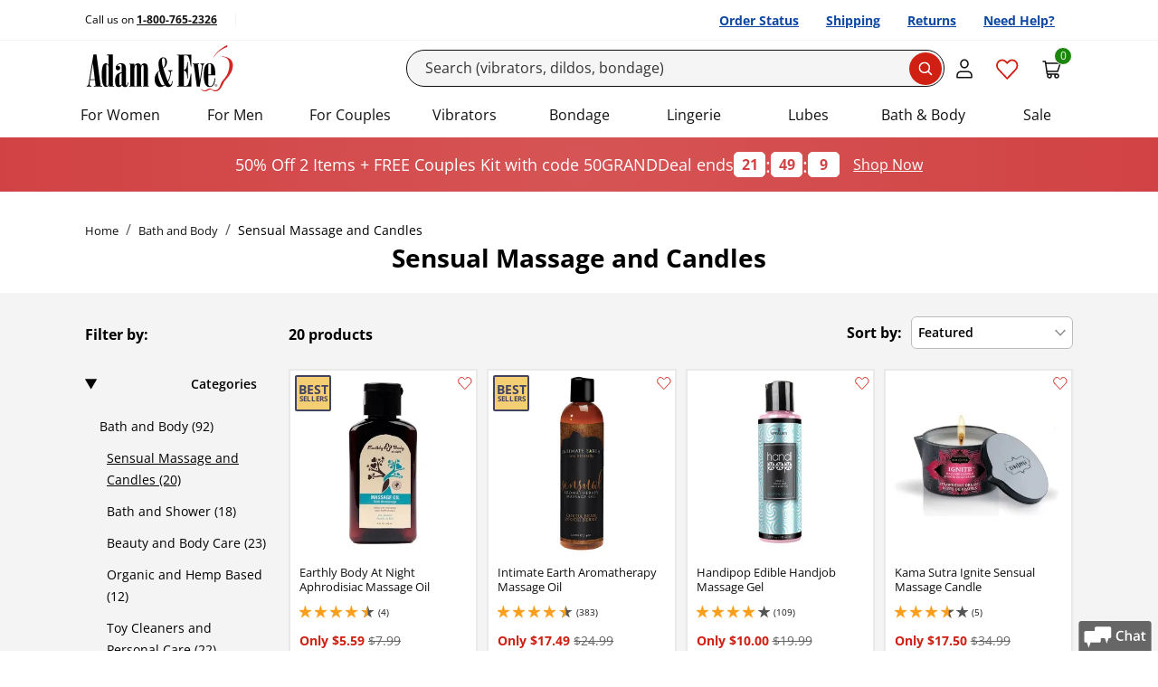

--- FILE ---
content_type: text/html; charset=utf-8
request_url: https://www.adameve.com/bath-and-body/sensual-massage-and-candles-c-2278.aspx
body_size: 50956
content:

<!DOCTYPE html>
<html lang="en" prefix="og: http://ogp.me/ns#">
<head>
    <meta charset="utf-8">
    <title>Sensual Massage & Massage Candles | Adam & Eve </title>
    <meta name="viewport" content="width=device-width, initial-scale=1">
    <script>performance.mark('TTP');</script>
    
    



    <link rel="stylesheet" href="/bundles/global.css">
    
    <!--CustomerID:0 ; Source Code:WEBGEN1; Source Code Type: ; Coupon Codes:  ;-->
    <link rel="canonical" href="https://www.adameve.com/bath-and-body/sensual-massage-and-candles-c-2278.aspx">
    
    <meta name="description" content="Treat your partner to a romantic massage with sensual oils or heat things up with a massage candle. Low prices, free gifts &amp; discreet shipping."><meta name='Content-Type' content='text/html; charset=utf-8'><meta name='distribution' content='global'><meta name='robots' content='all'><meta property="og:title" content="Sensual Massage &amp; Massage Candles | Adam &amp; Eve"><meta property="og:url" content="https://www.adameve.com/bath-and-body/sensual-massage-and-candles-c-2278.aspx"><meta property="og:type" content="website"><meta property="og:description" content="Treat your partner to a romantic massage with sensual oils or heat things up with a massage candle. Low prices, free gifts &amp;amp; discreet shipping."><meta property="og:site_name" content="Adam & Eve"><link rel="alternate" hreflang="en-us" href="https://www.adameve.com/bath-and-body/sensual-massage-and-candles-c-2278.aspx"><link rel="alternate" hreflang="en-ca" href="https://www.adameve.ca/bath-and-body/sensual-massage-and-candles-c-2278.aspx"><link rel="alternate" hreflang="x-default" href="https://www.adameve.com/bath-and-body/sensual-massage-and-candles-c-2278.aspx">
    <link rel='icon' type='image/png' href='https://www.adameve.com/content/AE/images/icon.png'>
    

    <meta name="format-detection" content="telephone=no">

    
    
    
<link rel="preload" as="font" href="/content/responsive/fonts/open-sans-v34-latin-regular.woff2" crossorigin>
<link rel="preload" as="font" href="/content/responsive/fonts/open-sans-v34-latin-600.woff2" crossorigin>
<link rel="preload" as="font" href="/content/responsive/fonts/open-sans-v34-latin-700.woff2" crossorigin>
    <link rel="preconnect" href="https://cdn.cookielaw.org">
    <link rel="preconnect" href="https://geolocation.onetrust.com">




        <link rel="stylesheet" href="/bundles/packed-pure.css?v=f1IymJShHFK41NwP9Afldd8N6biBtxioOx59C_ks5l8">

    <style type="text/css">
        
    </style>
    
    
<script data-cfasync="false" type="text/javascript" nonce="zIzW&#x2B;jEVuFz2V&#x2B;RhZlTnI2d7XYE=">

    var phe = {
        loc: {},
        config: {
            isEmailSignupRedesign: false,
            isEmailSignupTestOn: false,
            emailSignUpSafetyAllowance: 8,
            isPredictiveSearchEnabled: true,
            useHawkForPredictiveSearch: true,
            isDuplicateOrderSubmitTestOn: false   ,
            uniqueRequestId: "fc98ca65-9391-488d-b5e4-d003263becc4",
            isJsDebuggingEnabled: true,
            logJavascriptErrors: true,
            isMobileRedesign: false,
            disableAddressSuggestions: false,
            isApplePayEnabled: true,
            merchantIdentifier: "merchant.com.adameve.www",
            isMobileResponsiveTest: true,
            isShippingTest: undefined,
            isResponsiveMultistepCheckoutEnabled: false,
            isShowAddonKitPopup: true,
            isWizardEnable: false,
            isAsmxServicesDisabled:  true,
            isHideMiniCart: false,
            adBlockerActive: false,
            isGDPRLoginCheckForConsent:true,
            paypalEnv: "production",
            logProductReviwCoremetricTags:true,
            enableVideoSubtitle:true,
            isHawkSearchSaasEnabled:true,
            alwaysTrackEmailSignUpInitiation: true,
            isShowYmanKitPopup: false,
            showRecentSearches: false,
            numberOfRecentSearchesToDisplay: 3,
            requestRecaptcha: false,
            seoLines: 6,
            trackEmailLightboxImpressions: true,
            disableGoogleAddressSuggestions:false,
            googleAddressSuggestionsCountries: "CA",
            enableSMS_PhoneNumber:true,
            enableCheckoutRefresh: true,
            isOneTrustEnabled: true,
            cookies: {
                allowFunctionalCookies: true,
                allowPerformanceCookies: true,
                allowTargetingCookies: true,
            },
            hawkSearchConversionTrackingId: "30d6df7740df42cbbe750b06c2ddb3b5",
            hawkSearchTrackingEnabled: true,
            openSearchTrackingEnabled: false,
            wishlistCalloutBoxTimeOutInMilliSeconds: 2000,
            antiForgeryToken: "CfDJ8DoTYDu7nZlDssXpc5Et0tpMOkbUDTVJbqPz0zJkTUDRHnZXIThpwpFz2F8_F8yu_40DNfO-Nai-QUXJOQ_xI85CPTrHMiIi88hhmdPn2YDHkLJzPZ0UOcOHP25WERxjo185kIKtmpCOyrg2JXGjPnA",
            responsiveCategoryHome: true,
            responsiveCategoryDump: true,
            preFetchLoadMore: true,
            enableAttentiveSignupCallback: true,
            enableBrowseRecoveryByAttentive: true,
            enableAttentiveSMSSignupCallback: true,
            attentiveEmailRedirectUrl: "",
            attentiveEmailSourceCode: "",
            suppressLightbox: false,
            isResponsiveProductPage: false,
            disableAttentive: true,
            isGA4Enabled: true,
            enableHawkRecAdditionalData: true,
            enableVisitorTargets: true,
            isPaypalRestAPI: true,
            qasTypeAheadAddressFailureLogging: false,
            isSiteRedesign2022: true,
            isSiteRedesign2022Page: true,
            productPageRedesigned: true,
            productPageRedesigned_new: true,
            checkoutRedesigned: true,
            overrideAtteniveSourceCode: false,
            simulateCurbstoneJsFailure: false,
            isSiteRedesign_PLP_Take2: false,
            applePaySafeMode: false,
            hideNSFWImages: false,
            checkoutRedesignedTake3: true,
            altPricingV1: true || false,
            enableIterableViewProductEvent: true,
            enableIterableViewProductEventEmptyCartOnly: false,
            enableTaggstar: true,
            enableTaggstarGAEvents: false,
            predictiveSearchTest : true,
            predictiveSearchShowProductImages: true,
            enableTaggstar1cb: true,
            enableIntersectionObserverViewItemListEvt: true,
            enableVideoInteractionCountUpdate:true,
            rehydrateServerSide: false,
            isHawkOpenSearchEnable: false,
            isOpenSearchEnableVisitorTargets: true,
            openSearchGuid: "5d0d07d6f18e485695f2bcf557030256",
            openSearch_PredictiveSearchFieldOverride: "sku,name,url_detail,reviews_count,sort_rating,Thumb,image,unique_id,DocId,Custom",
            isHawkOpenSearchEnableInstantEngage: false,
            rehydrateServerSide: false,
            headerStickyWhenScrollingDown: false,
            shopPayShopId:"78868775128",
            shopPayClientId:"4baacada-0449-4d1c-b51f-1f6af9083508",
            shopPay_NeedsNotification:  false,
            shopPayDebug:  false,
            shopPayBuyWith:  false,
            enableIterableEmbeddedMSG:  false,
            enableIterableInWebMSG:  false,
            Iterable_SDK_ApiKey:"78fec822f07a41adb99699fd1df7cd87",
            Iterable_SDK_App_Package_Name:"adameve",
            Iterable_WebEmbadded_Placement_Ids:"2265-Card;2266-Banner;2267-Notification",
        },
        customer: {
            customerId: "0",
            customerGuid: "35ce41b0-9422-43a4-8486-1cfd85f28788",
            shopperId: "d4ce7001-98dc-4468-ae7d-49ee76af37f6",
            visitId: "2a17473b-6fdf-4a72-8c74-47982912bbb6",
            hasEmail: false,
            customerName: "",
            gnid:0,
            loggedIn: false,
            deviceType: "desktop",
            experience: "responsive",
            initialSourceCode: "WEBGEN1",
            orderSourceCode: "WEBGEN1",
            offerCode: "",
            accountType: "0",
            customerType : "Anon",
            cartCount: 0 ,
            wishListItemsCount: 0 ,
            saveForLaterItemsCount: 0 ,
            internationalEntry: false,
            internationalCustomer: false,
            currencyCode: "USD",
            countryCode:"US",
            sourceChannel: "gn",
            billingCurrency: "",
            estimatedStandardShipping: 0,
            estimatedSubtotal: 0,
            invalidKeyedInSourceCount: 0,
            isGDPRCountryRequest: false,
            isValidForGDPREmailConsent: false,
            hasGDPRAccountConsent: false,
            hasGDPROrderConsent: false,
            productPageVisits: 0,
            inItTime: "1/25/2026 2:10:45 AM",
            hasPhoneNumber: false,
            signupsourcecode: "SWRJ502",
            thankyoupageUrl: "/t-welcome-email-joy-50off2.aspx",
            isAppRequest: "false",
            hash: "E3B0C44298FC1C149AFBF4C8996FB92427AE41E4649B934CA495991B7852B855",
            remoteAddress : "18.118.168.224"
         },
        site: {
            siteCode: "AE",
            applePayCompanyName: "Adam & Eve",
            phe_gtag : true
        },
        urls: {
            quickView: "https://www.adameve.com/qv.aspx?_a=0",
            addItemToMiniCart: "/cart/additemwithtype",
            returnUrl: "/bath-and-body/sensual-massage-and-candles-c-2278.aspx",
            getCartItems: "/cart/getcartitems",
            reviewHelpfulness: "/product/reviewhelpfulness",
            emailWizardResult: "https://www.adameve.com/wizard/emailwizardresult",
            loginGdprVerification: "https://www.adameve.com/home/isgdpraccountconsentrequired",
            hawkPredictiveSearchUrl: "https://lusearchapi-na.hawksearch.com/sites/adamandeve/?fn=ajax&f=GetSuggestions&q=",
            hawkOpenPredictiveSearchUrl: "https://phe.searchapi-na.hawksearch.com/api/v3/autocomplete",
            hawkSearchRootUrl: "https://lusearchapi-na.hawksearch.com/sites/adamandeve",
            hawkSearchTrackingUrl: "https://tracking-na.hawksearch.com",
            hawkSearchRecommenderUrl: "https://recs-na.hawksearch.com",
            continueShoppingUrl: "https://www.adameve.com/",
            hawkOpenSearchTrackingUrl: "https://phe.tracking-na.hawksearch.com/api/trackevent",
        },
        page: {
            pageType: "Category"
        },
        location: {
            continent: "NA",
            country: "US",
            state: "OH"
        },
        hawkVisitorTargets: {
            abtesting: "",
            custom:"desktop" ,
            hawkcache:"",
            sourcecode:"WEBGEN1" ,
            sourcechannel:"gn" ,
            affiliatecode:"" ,
            firsttimecustomer:"1" ,
            emailonfile: "0",
            isauthenticated:"0" ,
            offercode:"" ,
            urlsegment: "/bath-and-body/sensual-massage-and-candles-c-2278.aspx" ,
            redirect: "",
            stateCodeProductExclusion : "",
            state : "OH",
            cm_mmc:"",
        },
        firebaseConfig:{
            isEnabled: false,
            apiKey:  "AIzaSyBrWxNFXJwwSIK8Hh21JuG9AjhUgoQrII8",
            authDomain: "phewebapi-1309.firebaseapp.com",
            projectId: "phewebapi-1309",
            storageBucket: "phewebapi-1309.firebasestorage.app",
            messagingSenderId: "729115710361",
            appId: "1:729115710361:web:07e90580addd7cd0987908",
            vapidKey: "BCPwWAuDTJsWbrHnNGXcgJj74NFJWn5N3WI6nOZyxufqeqeP_23V_BTLXXyZPdJOZlqpTnrW8CSg6VV3c6F0mxE",
            jwtToken : ""
        }
    };
</script>

<script>
var l = {
  js_val_required_email: 'Please enter your email address.',
  js_val_email_email: 'Please enter a valid email address.',
  js_val_regex_email: 'Please enter a valid email address.',
  js_val_maxlength_email: 'Email cannot exceed 256 characters.',
  js_val_required_name: 'Please enter your name.',
  js_val_maxlength_name: 'Name cannot exceed 50 characters.',

  js_val_required_phone: 'Please Enter a Valid Mobile Phone',
  js_val_regex_phone: 'The phone number field must contain 10 digits.',

  js_val_required_dob: 'Enter a valid birthdate in the exact format as shown above.',
  js_val_over18_dob: 'You must be at least 18 years of age.',
  js_val_required_cardnumber: 'Please Enter a Valid Card Number.',
  js_val_required_cardtype: 'Please select Card Type.',
  js_val_required_birthdate: 'Birth Date is required.',
  js_val_over18_birthdate: 'You must be at least 18 years of age to use this site.',

  js_val_required_firstname: 'The First Name field is required.',
  js_val_required_lastname: 'The Last Name field is required.',
  js_val_required_smsconsent: 'Please select SMS Signup consent.',

  js_val_required_cardexpmonth: 'Please select Card Expiration Month.',
  js_val_required_cardexpyear: 'Please select Card Expiration Year.',
  js_val_required_cardexpdate: 'Please select Card Expiration Date.',
  js_val_required_cvn: 'Security Code is required.',
  js_val_required_address: 'Address is required.',

  js_val_required_rating: 'You must select one or more stars.',
  js_val_ratingstar_rating: 'Please select your rating to complete the review.',
  js_val_required_review: 'Please enter review.',
  js_val_maxlength_review: 'The Comments field length cannot exceed 5000 characters.',
  js_val_minlength_review: 'Please enter at least {0} characters.',
  js_val_required_reviewtitle: 'Please enter review title.',
  js_val_maxlength_reviewtitle: 'The Title field length cannot exceed 100 characters.',
  js_val_required_screenname: 'Please enter a nickname.',
  js_val_maxlength_screenname: 'The nickname field length cannot exceed 50 characters.',
  js_val_required_screenname: 'Would you recommend this product?',

  js_val_required_nationalid: 'The National ID field is required.',
  js_placeholder_nationalid: 'National ID (optional)',
  js_val_apofpo_country: 'When shipping APO/FPO, Country must be set to United States',
  js_val_apofpo_state: 'When shipping APO/FPO, State must be set to one of AA, AE, AP',

  js_placeholder_city: 'City or APO/FPO*',
  js_title_city: 'Street Address: 123 Maple Dr.',
  js_title_state: 'State',
  js_title_zip: 'Zip Code: 12345',
  js_placeholder_zip: 'Zip*',
  js_label_zip: 'Zip',
  js_label_city: 'City or APO/FPO',
  js_placeholder_city_canada: 'City*',
  js_title_city_canada: 'City',
  js_title_province: 'Province',
  js_label_postalcode: 'Postal Code',
  js_placeholder_postalcode: 'Postal Code*',
  js_placeholder_nationalid_mexico: 'National ID*',
  js_label_nationalid: 'National ID',
  js_label_stateprovince: 'State/Province',
  js_label_phone_korea: 'Phone: *',
  js_label_buildingrequired:  'Please enter required information.',
  js_placeholder_mobileNumber_selectShipping: 'Mobile Number',
  js_toggle_fullOrder_hide_orderReview: 'Hide Full Summary',
  js_toggle_fullOrder_hide_orderReviewLegacy: 'Hide Full Order Summary',
  js_toggle_fullOrder_view_orderReview: 'View Full Summary',
  js_toggle_fullOrder_view_orderReviewLegacy: 'View Full Order Summary',

  js_hubbox_label_localpickup:'Location Near You',
  js_hubbox_info_localpickup:'Have your items shipped to UPS Pickup Point',
      js_hubbox_info_homedelivery:'Have your items shipped to your selected address',
      js_header_shipping_shipandbill:'Shipping Address',
         js_header_shipto_shipandbill:'Ship To',
    }



phe.loc = l;
</script>


    
    <!-- OneTrust Cookies Consent Notice start -->
    <script src="https://cdn.cookielaw.org/scripttemplates/otSDKStub.js" type="text/javascript" charset="UTF-8" async data-domain-script="9f646084-71de-465e-b3df-725dce4d5cf8"></script>
    <script type="text/javascript" nonce="zIzW&#x2B;jEVuFz2V&#x2B;RhZlTnI2d7XYE=">
    function OptanonWrapper() { window.dataLayer.push( { event: 'OneTrustGroupsUpdated' } ) }
    </script>
    <!-- OneTrust Cookies Consent Notice end -->

    


    

        <script async src="https://ob.ofgreencolumn.com/i/7b1f03abcebec56f23a01037780112b7.js" data-ch="cheq4ppc" class="ct_clicktrue_49913"></script>



        <script nonce="zIzW&#x2B;jEVuFz2V&#x2B;RhZlTnI2d7XYE=">
            LUX = function () { function n() { return Date.now ? Date.now() : +new Date } var r, e = n(), t = window.performance || {}, a = t.timing || { navigationStart: (null === (r = window.LUX) || void 0 === r ? void 0 : r.ns) || e }; function o() { return t.now ? (r = t.now(), Math.floor(r)) : n() - a.navigationStart; var r } (LUX = window.LUX || {}).ac = [], LUX.addData = function (n, r) { return LUX.cmd(["addData", n, r]) }, LUX.cmd = function (n) { return LUX.ac.push(n) }, LUX.getDebug = function () { return [[e, 0, []]] }, LUX.init = function () { return LUX.cmd(["init"]) }, LUX.mark = function () { for (var n = [], r = 0; r < arguments.length; r++)n[r] = arguments[r]; if (t.mark) return t.mark.apply(t, n); var e = n[0], a = n[1] || {}; void 0 === a.startTime && (a.startTime = o()); LUX.cmd(["mark", e, a]) }, LUX.markLoadTime = function () { return LUX.cmd(["markLoadTime", o()]) }, LUX.measure = function () { for (var n = [], r = 0; r < arguments.length; r++)n[r] = arguments[r]; if (t.measure) return t.measure.apply(t, n); var e, a = n[0], i = n[1], u = n[2]; e = "object" == typeof i ? n[1] : { start: i, end: u }; e.duration || e.end || (e.end = o()); LUX.cmd(["measure", a, e]) }, LUX.send = function () { return LUX.cmd(["send"]) }, LUX.ns = e; var i = LUX; if (window.LUX_ae = [], window.addEventListener("error", (function (n) { window.LUX_ae.push(n) })), window.LUX_al = [], "function" == typeof PerformanceObserver && "function" == typeof PerformanceLongTaskTiming) { var u = new PerformanceObserver((function (n) { for (var r = n.getEntries(), e = 0; e < r.length; e++)window.LUX_al.push(r[e]) })); try { u.observe({ type: "longtask" }) } catch (n) { } } return i }();

            var luxLabel = phe.page.pageType;

            luxLabel = luxLabel === 'Category' ? 'Category Dump Page' : luxLabel;
            luxLabel = luxLabel === 'CategoryHome' ? 'Category Home Page' : luxLabel;
            luxLabel = luxLabel === 'Home' ? 'Homepage' : luxLabel;
            luxLabel = luxLabel === 'Product' ? 'Item' : luxLabel;

            LUX.label = luxLabel;
        </script>
        <script nonce="zIzW&#x2B;jEVuFz2V&#x2B;RhZlTnI2d7XYE=" src="https://cdn.speedcurve.com/js/lux.js?id=780078" async defer crossorigin="anonymous"></script>
        <!-- Google Tag Manager -->
        <script>
            var serverSideEvents = [{
  "CustomerGuid": "35ce41b0-9422-43a4-8486-1cfd85f28788",
  "CustomerType": "Anon",
  "UserId": "0",
  "SourceCode": "WEBGEN1",
  "LoggedIn": "N",
  "dimension2": "N",
  "Timestamp": "20260124211045",
  "OrderSourceCodeChannel": "GN",
  "SiteSpectIDs": null,
  "PageType": "Category",
  "Nonce": "zIzW+jEVuFz2V+RhZlTnI2d7XYE=",
  "List": "2278",
  "PageName": "Category Dump: Sensual Massage and Candles",
  "CategoryId": "2278"
}];
            window.dataLayer = window.dataLayer || [];
            serverSideEvents.forEach(
                event => dataLayer.push(event)
            )
            setTimeout(function() {dataLayer.push({"event":"productImpressions","ecommerce":{"impressions":[{"id":"L409","productId":112200,"variant":null,"list":"Bath and Body/Sensual Massage and Candles","position":"1","name":"Earthly Body At Night Aphrodisiac Massage Oil","price":"7.99","brand":"Earthly Body","category":"Bath and Body/Sensual Massage and Candles","primaryCategoryName":null,"dimension1":"30","dimension2":"18","dimension3":null,"dimension4":null,"dimension5":false,"dimension6":null,"dimension7":"In Stock","metric2":4.5,"dimension23":"7.99","metric4":4,"metric5":"7.99","quantity":0},{"id":"023A","productId":87472,"variant":null,"list":"Bath and Body/Sensual Massage and Candles","position":"2","name":"Intimate Earth Aromatherapy Massage Oil","price":"24.99","brand":"Intimate Earth","category":"Bath and Body/Sensual Massage and Candles","primaryCategoryName":null,"dimension1":"30","dimension2":"18","dimension3":null,"dimension4":null,"dimension5":false,"dimension6":null,"dimension7":"In Stock","metric2":4.45,"dimension23":"24.99","metric4":383,"metric5":"24.99","quantity":0},{"id":"571F","productId":101116,"variant":null,"list":"Bath and Body/Sensual Massage and Candles","position":"3","name":"Handipop Edible Handjob Massage Gel","price":"19.99","brand":"Sensuva","category":"Lubes and Sexual Wellness/Lubricants/Flavored Lubes","primaryCategoryName":null,"dimension1":"30","dimension2":"22","dimension3":null,"dimension4":null,"dimension5":false,"dimension6":null,"dimension7":"In Stock","metric2":4.05,"dimension23":"19.99","metric4":109,"metric5":"19.99","quantity":0},{"id":"G026","productId":108892,"variant":null,"list":"Bath and Body/Sensual Massage and Candles","position":"4","name":"Kama Sutra Ignite Sensual Massage  Candle","price":"34.99","brand":"Kama Sutra","category":"Bath and Body/Sensual Massage and Candles","primaryCategoryName":null,"dimension1":"30","dimension2":"18","dimension3":null,"dimension4":null,"dimension5":false,"dimension6":null,"dimension7":"Out of Stock","metric2":3.8,"dimension23":"34.99","metric4":5,"metric5":"34.99","quantity":0},{"id":"L304","productId":112103,"variant":null,"list":"Bath and Body/Sensual Massage and Candles","position":"5","name":"Smack Warming  Lickable Massage Oil","price":"14.99","brand":"Little Genie","category":"Bath and Body/Sensual Massage and Candles","primaryCategoryName":null,"dimension1":"35","dimension2":"16","dimension3":null,"dimension4":null,"dimension5":false,"dimension6":null,"dimension7":"In Stock","metric2":3.25,"dimension23":"14.99","metric4":4,"metric5":"14.99","quantity":0},{"id":"U430","productId":80088,"variant":null,"list":"Bath and Body/Sensual Massage and Candles","position":"6","name":"Kama Sutra Naturals Massage Oil","price":"29.99","brand":"Kama Sutra","category":"Bath and Body/Sensual Massage and Candles","primaryCategoryName":null,"dimension1":"30","dimension2":"18","dimension3":null,"dimension4":null,"dimension5":false,"dimension6":null,"dimension7":"In Stock","metric2":4.45,"dimension23":"29.99","metric4":128,"metric5":"29.99","quantity":0},{"id":"L662","productId":112460,"variant":null,"list":"Bath and Body/Sensual Massage and Candles","position":"7","name":"Dame Massage Candle","price":"39.00","brand":"Dame Products","category":"Bath and Body/Sensual Massage and Candles","primaryCategoryName":null,"dimension1":"30","dimension2":"18","dimension3":null,"dimension4":null,"dimension5":false,"dimension6":null,"dimension7":"In Stock","metric2":0.0,"dimension23":"39.00","metric4":0,"metric5":"39.00","quantity":0},{"id":"D957","productId":107836,"variant":null,"list":"Bath and Body/Sensual Massage and Candles","position":"8","name":"Hemp Seed Massage  Body Oil","price":"36.99","brand":"Earthly Body","category":"Bath and Body/Organic and Hemp Based","primaryCategoryName":null,"dimension1":"30","dimension2":"18","dimension3":null,"dimension4":null,"dimension5":false,"dimension6":null,"dimension7":"In Stock","metric2":4.8,"dimension23":"36.99","metric4":34,"metric5":"36.99","quantity":0},{"id":"E912","productId":108777,"variant":null,"list":"Bath and Body/Sensual Massage and Candles","position":"9","name":"Master Series Flame Drippers Candle Set","price":"39.99","brand":"XR Brands","category":"Bath and Body/Sensual Massage and Candles","primaryCategoryName":null,"dimension1":"50","dimension2":"16","dimension3":null,"dimension4":null,"dimension5":false,"dimension6":null,"dimension7":"Out of Stock","metric2":4.0,"dimension23":"39.99","metric4":7,"metric5":"39.99","quantity":0},{"id":"J145","productId":110909,"variant":null,"list":"Bath and Body/Sensual Massage and Candles","position":"10","name":"Sex Magnet Blue Lotus Pheromone Massage Oil","price":"24.99","brand":"Kama Sutra","category":"Bath and Body/Sensual Massage and Candles","primaryCategoryName":null,"dimension1":"30","dimension2":"18","dimension3":null,"dimension4":null,"dimension5":false,"dimension6":null,"dimension7":"In Stock","metric2":0.0,"dimension23":"24.99","metric4":0,"metric5":"24.99","quantity":0},{"id":"L661","productId":112459,"variant":null,"list":"Bath and Body/Sensual Massage and Candles","position":"11","name":"Dame Massage Oil","price":"24.00","brand":"Dame Products","category":"Bath and Body/Sensual Massage and Candles","primaryCategoryName":null,"dimension1":"30","dimension2":"18","dimension3":null,"dimension4":null,"dimension5":false,"dimension6":null,"dimension7":"In Stock","metric2":0.0,"dimension23":"24.00","metric4":0,"metric5":"24.00","quantity":0},{"id":"I171","productId":109951,"variant":null,"list":"Bath and Body/Sensual Massage and Candles","position":"12","name":"Wicked Sensual Massage Cream","price":"24.99","brand":"Wicked Sensual Care","category":"Bath and Body/Sensual Massage and Candles","primaryCategoryName":null,"dimension1":"30","dimension2":"17","dimension3":null,"dimension4":null,"dimension5":false,"dimension6":null,"dimension7":"In Stock","metric2":4.85,"dimension23":"24.99","metric4":7,"metric5":"24.99","quantity":0}]}});dataLayer.push({"event":"productImpressions","ecommerce":{"impressions":[{"id":"7880","productId":103414,"variant":null,"list":"Bath and Body/Sensual Massage and Candles","position":"13","name":"Kama Sutra Massage Tranquility Kit","price":"59.99","brand":"Kama Sutra","category":"Bath and Body/Sensual Massage and Candles","primaryCategoryName":null,"dimension1":"30","dimension2":"18","dimension3":null,"dimension4":null,"dimension5":false,"dimension6":null,"dimension7":"In Stock","metric2":4.7,"dimension23":"59.99","metric4":34,"metric5":"59.99","quantity":0},{"id":"L372","productId":112163,"variant":null,"list":"Bath and Body/Sensual Massage and Candles","position":"14","name":"Intimacy Massage Oil With Organic Botanicals","price":"32.00","brand":"Foria","category":"Bath and Body/Sensual Massage and Candles","primaryCategoryName":null,"dimension1":"30","dimension2":"20","dimension3":null,"dimension4":null,"dimension5":false,"dimension6":null,"dimension7":"In Stock","metric2":4.0,"dimension23":"32.00","metric4":1,"metric5":"32.00","quantity":0},{"id":"I821","productId":110592,"variant":null,"list":"Bath and Body/Sensual Massage and Candles","position":"15","name":"Sex Magnet Pheromone Infused Massage Oil","price":"24.99","brand":"Kama Sutra","category":"Bath and Body/Sensual Massage and Candles","primaryCategoryName":null,"dimension1":"30","dimension2":"18","dimension3":null,"dimension4":null,"dimension5":false,"dimension6":null,"dimension7":"In Stock","metric2":3.35,"dimension23":"24.99","metric4":3,"metric5":"24.99","quantity":0},{"id":"J146","productId":110910,"variant":null,"list":"Bath and Body/Sensual Massage and Candles","position":"16","name":"Sex Magnet Blue Lotus Pheromone Massage Candle","price":"24.99","brand":"Kama Sutra","category":"Bath and Body/Sensual Massage and Candles","primaryCategoryName":null,"dimension1":"30","dimension2":"18","dimension3":null,"dimension4":null,"dimension5":false,"dimension6":null,"dimension7":"Out of Stock","metric2":5.0,"dimension23":"24.99","metric4":1,"metric5":"24.99","quantity":0},{"id":"L289","productId":112089,"variant":null,"list":"Bath and Body/Sensual Massage and Candles","position":"17","name":"Beloved Vacation Lovin Gift Set","price":"164.99","brand":"Beloved","category":"Bath and Body/Romance Kits","primaryCategoryName":null,"dimension1":"50","dimension2":"14","dimension3":null,"dimension4":null,"dimension5":false,"dimension6":null,"dimension7":"In Stock","metric2":0.0,"dimension23":"164.99","metric4":0,"metric5":"164.99","quantity":0},{"id":"B927","productId":105926,"variant":null,"list":"Bath and Body/Sensual Massage and Candles","position":"18","name":"Earthly Body Edible Massage Oil Gift Set","price":"34.99","brand":"Earthly Body","category":"Bath and Body/Sensual Massage and Candles","primaryCategoryName":null,"dimension1":"30","dimension2":"18","dimension3":null,"dimension4":null,"dimension5":false,"dimension6":null,"dimension7":"Out of Stock","metric2":4.15,"dimension23":"34.99","metric4":78,"metric5":"34.99","quantity":0},{"id":"L397","productId":112188,"variant":null,"list":"Bath and Body/Sensual Massage and Candles","position":"19","name":"Light My Fire Sensual Massage Candle","price":"34.99","brand":"Lovely Planet","category":"Bath and Body/Sensual Massage and Candles","primaryCategoryName":null,"dimension1":"30","dimension2":"18","dimension3":null,"dimension4":null,"dimension5":false,"dimension6":null,"dimension7":"Out of Stock","metric2":0.0,"dimension23":"34.99","metric4":0,"metric5":"34.99","quantity":0},{"id":"L223","productId":112023,"variant":null,"list":"Bath and Body/Sensual Massage and Candles","position":"20","name":"Sex Magnet Leather Pheromone Candle","price":"24.99","brand":"Kama Sutra","category":"Bath and Body/Sensual Massage and Candles","primaryCategoryName":null,"dimension1":"30","dimension2":"18","dimension3":null,"dimension4":null,"dimension5":false,"dimension6":null,"dimension7":"Out of Stock","metric2":0.0,"dimension23":"24.99","metric4":0,"metric5":"24.99","quantity":0}]}});}, 1000);
        </script>
        <script>
            (function(w,d,s,l,i){w[l]=w[l]||[];w[l].push({'gtm.start':
             new Date().getTime(),event:'gtm.js'});var f=d.getElementsByTagName(s)[0],
             j=d.createElement(s),dl=l!='dataLayer'?'&l='+l:'';j.async=true;j.src=
                 'https://www.adameve.com/emetrics/?id='+ i +dl;
                 f.parentNode.insertBefore(j,f);
             })(window,document,'script','dataLayer','GTM-56RXBQ');
        </script>
        <!-- End Google Tag Manager -->
        
    <script nonce="zIzW&#x2B;jEVuFz2V&#x2B;RhZlTnI2d7XYE=" type="text/javascript">

        function phe_gtag() {

            if (arguments && arguments.length > 2 && arguments[0] === "event") {
                if (typeof gtag === 'function' && typeof window.hasgtagjs === 'boolean' && window.hasgtagjs) {
                    gtag(arguments[0], arguments[1], arguments[2]);
                }
                else {
                    window.dataLayer = window.dataLayer || [];
                    dataLayer.push({ gtagEvent: true, arguments: arguments });
                    trackGtag();
                }
            }
        }
        var nIntervId;
        function trackGtag() {
            if (window.trackGtagInIt) {
                return;
            }
            window.trackGtagInIt = true;
            window.dataLayer = window.dataLayer || [];
            nIntervId = setInterval(function () {
                if ((typeof gtag === 'function' && typeof window.hasgtagjs === 'boolean' && window.hasgtagjs)) {
                    clearInterval(nIntervId);
                    nIntervId = null;
                    window.dataLayer.map(function (item) {
                        if (item.gtagEvent
                            && item.arguments
                            && item.arguments.length > 2
                            && item.arguments[0] == "event") {

                            console.log('gtag : ' + item.arguments[1]);
                            item.gtagEventProcessed = true;
                            gtag(item.arguments[0], item.arguments[1], item.arguments[2]);
                        }
                    });
                }
            }, 500);
        }
    </script>



    <script nonce="zIzW&#x2B;jEVuFz2V&#x2B;RhZlTnI2d7XYE=" type="text/javascript">
        function eligibleForEmailSignup() {
            if (!phe.customer.hasEmail) {
                if (typeof ga_trackEvent !== "undefined") {
                    var shouldTrackEligibility = true;
                    var trackingCookie = 'tracked-lightbox-eligibility';
                    var trackingValue = getCookie(trackingCookie);

                    if (trackingValue !== '') {
                        shouldTrackEligibility = false;
                    }

                    if (shouldTrackEligibility) {
                        ga_trackEvent('EMAIL LIGHTBOX ELIGIBLE', 1, 'EMAIL SIGN UP ELIGIBLE');
                        setCookie(trackingCookie, '1');
                    }

                } else {
                    setTimeout(eligibleForEmailSignup, 500);
                }
            }
        }
        if (document.attachEvent ? document.readyState === "complete" : document.readyState !== "loading") {
            eligibleForEmailSignup();
        } else {
            document.addEventListener('DOMContentLoaded', eligibleForEmailSignup);
        }
    </script>
    <script>
        document.addEventListener('DOMContentLoaded', () => {
            window.Modals?.addBlocker(
                () => document.getElementById('attentive_creative')?.scrollWidth > 200
            );
        });
    </script>
    <script async type="text/javascript" src="https://tvsji.adameve.com/providers/atLabel/load" onerror="var fallbackScript = document.createElement('script');fallbackScript.src = 'https://cdn.attn.tv/adameve/dtag.js';document.head.appendChild(fallbackScript);"></script>



    <script type="text/javascript" nonce="zIzW&#x2B;jEVuFz2V&#x2B;RhZlTnI2d7XYE=">
        (function (w, d, k, s, r) {
            w["taggstar"] = w["taggstar"] || {
                lib: {},
                tm: {
                    "key": k,
                    "style": typeof s === "undefined" ? true : s,
                    "rgn": r
                }
            };
            var f = d.getElementsByTagName("script")[0],
                j = d.createElement("script");
            j.async = true;
            j.src = "//cdn02.taggstar.com/js/2430694/taggstar.min.js";
            f.parentNode.insertBefore(j, f);
        })(window, document,  "adamevecom", true, "us-east-2");

    </script>


    
    

</head>

<body data-tagg-experience=treatment-v4 class="ae-body ae-redesigned-page  ae  non-gdpr   devicetype-desktop ">
    
    
        <!-- Google Tag Manager (noscript) -->
        <noscript>
            <iframe src="/ns.html?id=GTM-56RXBQ" height="0" width="0" style="display:none;visibility:hidden"></iframe>
        </noscript>
        <!-- End Google Tag Manager (noscript) -->

    <input name="__RequestVerificationToken" type="hidden" value="CfDJ8DoTYDu7nZlDssXpc5Et0tpMOkbUDTVJbqPz0zJkTUDRHnZXIThpwpFz2F8_F8yu_40DNfO-Nai-QUXJOQ_xI85CPTrHMiIi88hhmdPn2YDHkLJzPZ0UOcOHP25WERxjo185kIKtmpCOyrg2JXGjPnA">
    

        



<header>

    <a href="#skip-to-main-content" class="ae-skip-link__text">Skip to main content</a>


    
    
<span class="module-zone" data-label="Header:Top" id="MI-104525">



<span class="module module-htmlBlock" data-label="Header:BlackHeaderTest:CSS" id="MI-110773"><style>
        .header-black .ae-header__toolbar-button svg.wishlist-icon.wishlist-full path{
        fill: #cf2013;
    }
</style></span></span>
   


    <nav class="ae-utility-bar d-none d-md-block" aria-label="Utility navigation with useful links">
        <div class="container-lg">
            <div class="d-flex flex-nowrap align-items-center justify-content-between">

                <div class="text-start">
                        <p class="ae-utility-bar__text">
                            Call us on <a href="tel:@phoneNumber" onclick="ga_trackEvent('Phone Icon Click', 0, 'Header');" class="ae-utility-bar__link link">1-800-765-2326</a>
                        </p>
                </div>
                <div class="ms-auto">
                    <ul class="nav justify-content-end flex-nowrap mt-0">
                        <li class="ae-utility-bar__quick-link nav-item">
                            <a href="/trackyourorder.aspx" class="nav-link ae-utility-bar__quick-link-text" manual_cm_re="desktop+header-_-redesign-_-order+status">
                                Order Status
                            </a>
                        </li>
                        <li class="ae-utility-bar__quick-link nav-item">
                            <a href="/t-shipping.aspx" class="nav-link ae-utility-bar__quick-link-text" manual_cm_re="desktop+header-_-redesign-_-shipping">
                                Shipping
                            </a>
                        </li>
                        <li class="ae-utility-bar__quick-link nav-item">
                            <a href="/t-returns2.aspx" class="nav-link ae-utility-bar__quick-link-text" manual_cm_re="desktop+header-_-redesign-_-returns">
                                Returns
                            </a>
                        </li>
                        <li class="ae-utility-bar__quick-link nav-item">
                            <a href="/t-customer-service.aspx" class="nav-link ae-utility-bar__quick-link-text" manual_cm_re="desktop+header-_-redesign-_-customer+service">
                                Need Help?
                            </a>
                        </li>
                    </ul>
                </div>
            </div>
        </div>
    </nav>
    <nav class="ae-header navbar navbar-lg navbar-light" aria-label="Main navigation containing controls to navigate this site">
        <div class="container-xl">

            <button type="button" id="ae-hamburger" class="ae-header__hamburger navbar-toggler d-md-none" data-bs-toggle="collapse" data-bs-target="#navbarSupportedContent" aria-controls="navbarSupportedContent" aria-expanded="false" aria-label="Toggle navigation">
                <svg width="18" height="12" viewbox="0 0 18 12" fill="none" xmlns="http://www.w3.org/2000/svg">
                    <path d="M1 10C0.447715 10 0 10.4477 0 11C0 11.5523 0.447715 12 1 12V10ZM17 12C17.5523 12 18 11.5523 18 11C18 10.4477 17.5523 10 17 10V12ZM1 5C0.447715 5 0 5.44772 0 6C0 6.55228 0.447715 7 1 7V5ZM17 7C17.5523 7 18 6.55228 18 6C18 5.44772 17.5523 5 17 5V7ZM1 0C0.447715 0 0 0.447715 0 1C0 1.55228 0.447715 2 1 2V0ZM17 2C17.5523 2 18 1.55228 18 1C18 0.447715 17.5523 0 17 0V2ZM1 12H17V10H1V12ZM1 7H17V5H1V7ZM1 2H17V0H1V2Z" fill="#111111"></path>
                </svg>
            </button>

            
    
<span class="module-zone" data-label="Header:Logo" id="MI-104031">



<span class="module module-htmlBlock" data-label="Header: Logo: Standard" id="MI-113453">

<a href="https://www.adameve.com/" class="navbar-brand me-auto">
	<picture>
    <source media="(max-width: 944px)" srcset="https://www.adameve.com/CMS/Image/652052-737966-0x0.svg" width=166 height=60>
    <source media="(min-width: 945px)" srcset="https://www.adameve.com/CMS/Image/652052-737966-0x0.svg" width=166 height=60>
		<img src="https://www.adameve.com/CMS/Image/652052-737966-0x0.svg" width=166 height=60 alt="Adam & Eve home" class="me-auto"> 
	</picture>
</a></span></span>
   

            <div class="d-none d-md-block flex-grow-1 ">
                
<form class="ae-searchbar site-search-form test ">
    <input type="search" autocomplete="off" id="skip-to-search-desktop" placeholder="Search (vibrators, dildos, bondage)" class="ae-searchbar__input form-control site-search-text b-predictive " aria-label="Search" value="">

<div class="hide predictive-search  test">
    
<span class="module-zone" data-label="PredictiveSearch-Header" id="MI-121819">



<span class="module module-htmlBlock" data-label="PredictiveSearch-Header-Html" id="MI-121820"><style>
    .site-search-form:not(.test) .predictive-search .predictive-search-products a>img {
    display: none !important;
}
</style></span></span>


    <div class="result">
<div class="predictive-search-terms"><div class="result-header  autohide"> <strong>Popular Searchs</strong></div>    <div class="result-container "></div> </div><div class="predictive-search-categories">     <div class="result-header  autohide"><strong>Popular Categories</strong></div> <div class="result-container "></div> </div><div class="predictive-search-content">    <div class="result-header  autohide">  <strong>Articles</strong></div>  <div class="result-container "></div></div><div class="predictive-search-products">    <div class="result-header  autohide"> <strong>Top Products</strong> <a data-search-term="{{searchTerm}}" class="predictive-summary-link" data-predictive_search_section="view all" data-predictive_search_choice="view all">View All </a>    </div>    <div class="result-container "></div></div>
    </div>
</div>
<style>
   
</style>

<script nonce="zIzW&#x2B;jEVuFz2V&#x2B;RhZlTnI2d7XYE=" type="text/x-handlebars-template" class="template search-product-template">
    <a {{url}} data-type="product" data-productid={{id}} data-search-term="{{searchTerm}}" class="{{itemClass}}"
       data-predictive_search_section="product" data-predictive_search_choice="{{sku}} {{name}}">
        <div class="product-details">
            {{img}}
            <div class="product">
                <div>
                    <div class="predictive-search-product-text">{{name}}</div>
                    <div class="predictive-search-product-averagerating-reviews">
                        {{averageRatingAndReviewCount}}
                    </div>
                </div>
            </div>
        </div>

    </a>
</script>

<script nonce="zIzW&#x2B;jEVuFz2V&#x2B;RhZlTnI2d7XYE=" type="text/x-handlebars-template" class="template search-category-template">
    <a {{url}} data-type="category" data-search-term="{{searchTerm}}" class="{{itemClass}}"
       data-categoryid={{id}}
       data-predictive_search_section="category"
       data-predictive_search_choice="{{name}}"><span class="predictive-search-cat-text">{{name}}</span></a>

</script>

<script nonce="zIzW&#x2B;jEVuFz2V&#x2B;RhZlTnI2d7XYE=" type="text/x-handlebars-template" class="template search-term-template">

    <div class="flex items-center predictive-search-item-div {{itemClass}}"
         data-search-term="{{searchTerm}}">
        <span aria-selected="false" role="option" class="flex flex-auto flex-column mr2 ">
            <a {{url}} data-type="term" data-search-term="{{searchTerm}}"
               data-predictive_search_section="terms"
               data-predictive_search_choice="{{term}}"
               class=""><span class="predictive-search-term-text">{{term}}</span></a>
        </span>
            <span aria-selected="false" class="iterm-span-btn">
                <button type="button"
                        data-search-term="{{searchTerm}}"
                        data-search-text="{{term}}"
                        class="predictive-search-term-text-btn"
                        aria-label="Update query to {{term}}"
                        title="Update query to {{term}}"
                        tabindex="-1">
                    <i class="arrowupleft" style="font-size: 1rem; width: 1rem; height: 1rem; box-sizing: content-box;">
                        <img src="https://www.adameve.com/content/AE/images/top-left-arrow-icon.png" />
                    </i>
                </button>
            </span>
    </div>

</script>

<script nonce="zIzW&#x2B;jEVuFz2V&#x2B;RhZlTnI2d7XYE=" type="text/x-handlebars-template" class="template search-content-template">
    <a {{url}} data-type="content" data-search-term="{{searchTerm}}" class="{{itemClass}}"
       data-predictive_search_section="article" data-predictive_search_choice="{{name}}"><span class="predictive-search-content-text">{{name}}</span></a>

</script>

<script nonce="zIzW&#x2B;jEVuFz2V&#x2B;RhZlTnI2d7XYE=" type="text/x-handlebars-template" class="template search-summary-template">
    <div class="predictive-summary">

    </div>
</script>

<script nonce="zIzW&#x2B;jEVuFz2V&#x2B;RhZlTnI2d7XYE=" type="text/x-handlebars-template" class="template search-dym-product-term-template">
    <div class="flex items-center predictive-search-item-div {{itemClass}}"
         data-search-term="{{searchTerm}}">
        <span aria-selected="false" role="option" class="flex flex-auto flex-column mr2 ">
            <a {{url}} data-type="term" data-search-term="{{searchTerm}}"
               data-predictive_search_section="terms"
               data-predictive_search_choice="{{term}}"
               class=""><span class="predictive-search-term-text">{{term}}</span></a>
        </span>
    </div>
</script>
<script nonce="zIzW&#x2B;jEVuFz2V&#x2B;RhZlTnI2d7XYE=" type="text/x-handlebars-template" class="template search-dym-content-term-template">
    <div class="flex items-center predictive-search-item-div {{itemClass}}"
         data-search-term="{{searchTerm}}">
        <span aria-selected="false" role="option" class="flex flex-auto flex-column mr2 ">
            <a {{url}} data-type="term" data-search-term="{{searchTerm}}"
               data-predictive_search_section="terms"
               data-predictive_search_choice="{{term}}"
               class=""><span class="predictive-search-term-text">{{term}}</span></a>
        </span>
    </div>
</script>
            <button type="button" class="predictive-search-term-text-clear-btn" aria-label="Clear search terms" tabindex="-1">
                <i style="font-size: 1rem; vertical-align: -0.175em; width: 1rem; height: 1rem; box-sizing: content-box;">
                    <img src="https://www.adameve.com/content/AE/images/x.png" alt="Clear search terms">
                </i>
            </button>

    <button class="ae-search-button search-submit" type="submit">
        <span class="ae-search-button__inner">
            <svg class="ae-search-button__icon" width="19" height="19" viewbox="0 0 19 19" fill="none" xmlns="http://www.w3.org/2000/svg">
                <title>Search this website</title>
                <path d="M17.2929 18.7071C17.6834 19.0977 18.3166 19.0977 18.7071 18.7071C19.0976 18.3166 19.0976 17.6834 18.7071 17.2929L17.2929 18.7071ZM18.7071 17.2929L13.6569 12.2427L12.2426 13.6569L17.2929 18.7071L18.7071 17.2929ZM8 14C4.68629 14 2 11.3137 2 8H0C0 12.4183 3.58172 16 8 16V14ZM2 8C2 4.68629 4.68629 2 8 2V0C3.58172 0 0 3.58172 0 8H2ZM8 2C11.3137 2 14 4.68629 14 8H16C16 3.58172 12.4183 0 8 0V2ZM14 8C14 9.65713 13.3295 11.1558 12.2426 12.2427L13.6569 13.6569C15.1035 12.2103 16 10.2089 16 8H14ZM12.2426 12.2427C11.1558 13.3295 9.65714 14 8 14V16C10.2089 16 12.2102 15.1035 13.6569 13.6569L12.2426 12.2427Z" fill="currentcolor"></path>
            </svg>
        </span>
        <span class="visually-hidden">Search</span>
    </button>
</form>

            </div>
            <div class="ae-header__toolbar d-flex" role="toolbar">
                <a class="ae-header__toolbar-button btn d-none d-md-block" href="/myaccount.aspx" manual_cm_re="desktop+header-_-redesign-_-sign+in">
                    <svg width="18" height="22" viewbox="0 0 18 22" fill="none" xmlns="http://www.w3.org/2000/svg">
                        <title>Go to my account</title>
                        <path d="M17 20.7695V21.5195C17.4142 21.5195 17.75 21.1837 17.75 20.7695H17ZM1 20.7695H0.25C0.25 21.1837 0.585786 21.5195 1 21.5195L1 20.7695ZM5 15.0008H13V13.5008H5V15.0008ZM16.25 18.5966V20.7695H17.75V18.5966H16.25ZM1.75 20.7695V18.5966H0.25V20.7695H1.75ZM13 15.0008C14.7376 15.0008 16.25 16.5509 16.25 18.5966H17.75C17.75 15.842 15.6807 13.5008 13 13.5008V15.0008ZM5 13.5008C2.31931 13.5008 0.25 15.842 0.25 18.5966H1.75C1.75 16.5509 3.26241 15.0008 5 15.0008V13.5008ZM12.25 5.55918C12.25 7.60484 10.7376 9.15497 9 9.15497V10.655C11.6807 10.655 13.75 8.31375 13.75 5.55918H12.25ZM9 9.15497C7.26241 9.15497 5.75 7.60484 5.75 5.55918H4.25C4.25 8.31375 6.31931 10.655 9 10.655V9.15497ZM5.75 5.55918C5.75 3.51351 7.26241 1.96338 9 1.96338V0.463379C6.31931 0.463379 4.25 2.8046 4.25 5.55918H5.75ZM9 1.96338C10.7376 1.96338 12.25 3.51351 12.25 5.55918H13.75C13.75 2.8046 11.6807 0.463379 9 0.463379V1.96338ZM1 21.5195H17V20.0195H1V21.5195Z" fill="#111111"></path>
                    </svg>
                </a>
                    <a class="ae-header__toolbar-button btn" href="/wishlist.aspx">
                        <svg class="ae-favourite_icon wishlist-icon " width="25" height="23" viewbox="0 0 25 23" fill="none" xmlns="http://www.w3.org/2000/svg">
                            <title>Wishlist</title>
                            <path d="M2.66425 11.7376L12.25 21.9269L21.8357 11.7376C22.9013 10.6049 23.5 9.06862 23.5 7.46675C23.5 4.13102 20.956 1.42688 17.8179 1.42688C16.3109 1.42688 14.8656 2.06322 13.8 3.19592L12.25 4.84355L10.7 3.19592C9.63436 2.06322 8.1891 1.42688 6.68211 1.42688C3.54397 1.42688 1 4.13102 1 7.46675C1 9.06862 1.59865 10.6049 2.66425 11.7376Z" stroke="#CF2013" stroke-width="1.5" stroke-linecap="round" stroke-linejoin="round" class="second"></path>
                            <path d="M2.66425 11.7376L12.25 21.9269L21.8357 11.7376C22.9013 10.6049 23.5 9.06862 23.5 7.46675C23.5 4.13102 20.956 1.42688 17.8179 1.42688C16.3109 1.42688 14.8656 2.06322 13.8 3.19592L12.25 4.84355L10.7 3.19592C9.63436 2.06322 8.1891 1.42688 6.68211 1.42688C3.54397 1.42688 1 4.13102 1 7.46675C1 9.06862 1.59865 10.6049 2.66425 11.7376Z" stroke="transparent" stroke-width="1.5" stroke-linecap="round" stroke-linejoin="round" class="first"></path>
                        </svg>
                    </a>

                <a class="ae-header__toolbar-button btn ae-badge" href="/shoppingcart.aspx" id="n-cart-header-link">
                    <svg width="21" height="20" viewbox="0 0 21 20" fill="none" xmlns="http://www.w3.org/2000/svg">
                        <title>Cart</title>
                        <path d="M16 15H6.36729C5.86964 15 5.44772 14.6341 5.37735 14.1414L5.07143 12M1 1H3.5L3.78571 3M3.78571 3H4H20L17 12H5.5H5.07143M3.78571 3L5.07143 12M16 15C14.8954 15 14 15.8954 14 17C14 18.1046 14.8954 19 16 19C17.1046 19 18 18.1046 18 17C18 15.8954 17.1046 15 16 15ZM10 17C10 18.1046 9.1046 19 8 19C6.89543 19 6 18.1046 6 17C6 15.8954 6.89543 15 8 15C9.1046 15 10 15.8954 10 17Z" stroke="#111111" stroke-width="1.5" stroke-linecap="round" stroke-linejoin="round"></path>
                    </svg>

                    <span class="ae-badge-pin ae-badge--green">
                        <span class="ae-badge-pin__cont">
                            <span class="ae-badge-pin__text single-digit" id="cart-header-count">0</span>
                        </span>
                    </span>
                </a>
            </div>
            <div class="ae-search__mobile d-md-none ">
                
<form class="ae-searchbar site-search-form test ">
    <input type="search" autocomplete="off" id="skip-to-search-mobile" placeholder="Search (vibrators, dildos, bondage)" class="ae-searchbar__input form-control site-search-text b-predictive " aria-label="Search" value="">

<div class="hide predictive-search  test">
    
<span class="module-zone" data-label="PredictiveSearch-Header" id="MI-121819">



<span class="module module-htmlBlock" data-label="PredictiveSearch-Header-Html" id="MI-121820"><style>
    .site-search-form:not(.test) .predictive-search .predictive-search-products a>img {
    display: none !important;
}
</style></span></span>


    <div class="result">
<div class="predictive-search-terms"><div class="result-header  autohide"> <strong>Popular Searchs</strong></div>    <div class="result-container "></div> </div><div class="predictive-search-categories">     <div class="result-header  autohide"><strong>Popular Categories</strong></div> <div class="result-container "></div> </div><div class="predictive-search-content">    <div class="result-header  autohide">  <strong>Articles</strong></div>  <div class="result-container "></div></div><div class="predictive-search-products">    <div class="result-header  autohide"> <strong>Top Products</strong> <a data-search-term="{{searchTerm}}" class="predictive-summary-link" data-predictive_search_section="view all" data-predictive_search_choice="view all">View All </a>    </div>    <div class="result-container "></div></div>
    </div>
</div>
<style>
   
</style>

<script nonce="zIzW&#x2B;jEVuFz2V&#x2B;RhZlTnI2d7XYE=" type="text/x-handlebars-template" class="template search-product-template">
    <a {{url}} data-type="product" data-productid={{id}} data-search-term="{{searchTerm}}" class="{{itemClass}}"
       data-predictive_search_section="product" data-predictive_search_choice="{{sku}} {{name}}">
        <div class="product-details">
            {{img}}
            <div class="product">
                <div>
                    <div class="predictive-search-product-text">{{name}}</div>
                    <div class="predictive-search-product-averagerating-reviews">
                        {{averageRatingAndReviewCount}}
                    </div>
                </div>
            </div>
        </div>

    </a>
</script>

<script nonce="zIzW&#x2B;jEVuFz2V&#x2B;RhZlTnI2d7XYE=" type="text/x-handlebars-template" class="template search-category-template">
    <a {{url}} data-type="category" data-search-term="{{searchTerm}}" class="{{itemClass}}"
       data-categoryid={{id}}
       data-predictive_search_section="category"
       data-predictive_search_choice="{{name}}"><span class="predictive-search-cat-text">{{name}}</span></a>

</script>

<script nonce="zIzW&#x2B;jEVuFz2V&#x2B;RhZlTnI2d7XYE=" type="text/x-handlebars-template" class="template search-term-template">

    <div class="flex items-center predictive-search-item-div {{itemClass}}"
         data-search-term="{{searchTerm}}">
        <span aria-selected="false" role="option" class="flex flex-auto flex-column mr2 ">
            <a {{url}} data-type="term" data-search-term="{{searchTerm}}"
               data-predictive_search_section="terms"
               data-predictive_search_choice="{{term}}"
               class=""><span class="predictive-search-term-text">{{term}}</span></a>
        </span>
            <span aria-selected="false" class="iterm-span-btn">
                <button type="button"
                        data-search-term="{{searchTerm}}"
                        data-search-text="{{term}}"
                        class="predictive-search-term-text-btn"
                        aria-label="Update query to {{term}}"
                        title="Update query to {{term}}"
                        tabindex="-1">
                    <i class="arrowupleft" style="font-size: 1rem; width: 1rem; height: 1rem; box-sizing: content-box;">
                        <img src="https://www.adameve.com/content/AE/images/top-left-arrow-icon.png" />
                    </i>
                </button>
            </span>
    </div>

</script>

<script nonce="zIzW&#x2B;jEVuFz2V&#x2B;RhZlTnI2d7XYE=" type="text/x-handlebars-template" class="template search-content-template">
    <a {{url}} data-type="content" data-search-term="{{searchTerm}}" class="{{itemClass}}"
       data-predictive_search_section="article" data-predictive_search_choice="{{name}}"><span class="predictive-search-content-text">{{name}}</span></a>

</script>

<script nonce="zIzW&#x2B;jEVuFz2V&#x2B;RhZlTnI2d7XYE=" type="text/x-handlebars-template" class="template search-summary-template">
    <div class="predictive-summary">

    </div>
</script>

<script nonce="zIzW&#x2B;jEVuFz2V&#x2B;RhZlTnI2d7XYE=" type="text/x-handlebars-template" class="template search-dym-product-term-template">
    <div class="flex items-center predictive-search-item-div {{itemClass}}"
         data-search-term="{{searchTerm}}">
        <span aria-selected="false" role="option" class="flex flex-auto flex-column mr2 ">
            <a {{url}} data-type="term" data-search-term="{{searchTerm}}"
               data-predictive_search_section="terms"
               data-predictive_search_choice="{{term}}"
               class=""><span class="predictive-search-term-text">{{term}}</span></a>
        </span>
    </div>
</script>
<script nonce="zIzW&#x2B;jEVuFz2V&#x2B;RhZlTnI2d7XYE=" type="text/x-handlebars-template" class="template search-dym-content-term-template">
    <div class="flex items-center predictive-search-item-div {{itemClass}}"
         data-search-term="{{searchTerm}}">
        <span aria-selected="false" role="option" class="flex flex-auto flex-column mr2 ">
            <a {{url}} data-type="term" data-search-term="{{searchTerm}}"
               data-predictive_search_section="terms"
               data-predictive_search_choice="{{term}}"
               class=""><span class="predictive-search-term-text">{{term}}</span></a>
        </span>
    </div>
</script>
            <button type="button" class="predictive-search-term-text-clear-btn" aria-label="Clear search terms" tabindex="-1">
                <i style="font-size: 1rem; vertical-align: -0.175em; width: 1rem; height: 1rem; box-sizing: content-box;">
                    <img src="https://www.adameve.com/content/AE/images/x.png" alt="Clear search terms">
                </i>
            </button>

    <button class="ae-search-button search-submit" type="submit">
        <span class="ae-search-button__inner">
            <svg class="ae-search-button__icon" width="19" height="19" viewbox="0 0 19 19" fill="none" xmlns="http://www.w3.org/2000/svg">
                <title>Search this website</title>
                <path d="M17.2929 18.7071C17.6834 19.0977 18.3166 19.0977 18.7071 18.7071C19.0976 18.3166 19.0976 17.6834 18.7071 17.2929L17.2929 18.7071ZM18.7071 17.2929L13.6569 12.2427L12.2426 13.6569L17.2929 18.7071L18.7071 17.2929ZM8 14C4.68629 14 2 11.3137 2 8H0C0 12.4183 3.58172 16 8 16V14ZM2 8C2 4.68629 4.68629 2 8 2V0C3.58172 0 0 3.58172 0 8H2ZM8 2C11.3137 2 14 4.68629 14 8H16C16 3.58172 12.4183 0 8 0V2ZM14 8C14 9.65713 13.3295 11.1558 12.2426 12.2427L13.6569 13.6569C15.1035 12.2103 16 10.2089 16 8H14ZM12.2426 12.2427C11.1558 13.3295 9.65714 14 8 14V16C10.2089 16 12.2102 15.1035 13.6569 13.6569L12.2426 12.2427Z" fill="currentcolor"></path>
            </svg>
        </span>
        <span class="visually-hidden">Search</span>
    </button>
</form>

            </div>
            <div class="back-to-cart">
                <a href="/shoppingcart.aspx">Back to cart</a>
                <svg width="18" height="18" viewbox="0 0 18 18" fill="none" xmlns="http://www.w3.org/2000/svg">
                    <use href="/css/images/vectors/sprite.svg#shield"></use>
                </svg>
            </div>
        </div>
    </nav>

    

<nav class="ae-nav-links g-md-0 navbar navbar-expand-md py-0" id="skip-to-navigation-desktop">
        <button type="button" class="ae-header__hamburger navbar-toggler d-none btn" data-bs-toggle="collapse" data-bs-target="#navbarSupportedContent" aria-controls="navbarSupportedContent" aria-expanded="false" aria-label="Toggle navigation">
            <svg width="18" height="12" viewbox="0 0 18 12" fill="none" xmlns="http://www.w3.org/2000/svg">
                <path d="M1 10C0.447715 10 0 10.4477 0 11C0 11.5523 0.447715 12 1 12V10ZM17 12C17.5523 12 18 11.5523 18 11C18 10.4477 17.5523 10 17 10V12ZM1 5C0.447715 5 0 5.44772 0 6C0 6.55228 0.447715 7 1 7V5ZM17 7C17.5523 7 18 6.55228 18 6C18 5.44772 17.5523 5 17 5V7ZM1 0C0.447715 0 0 0.447715 0 1C0 1.55228 0.447715 2 1 2V0ZM17 2C17.5523 2 18 1.55228 18 1C18 0.447715 17.5523 0 17 0V2ZM1 12H17V10H1V12ZM1 7H17V5H1V7ZM1 2H17V0H1V2Z" fill="#111111"></path>
            </svg>
        </button>
    <div class="p-0 container-xl d-block">
        <div class="p-0 collapse navbar-collapse" id="navbarSupportedContent">

<span class="module-zone" data-label="Header:Nav:DesktopTemp" id="MI-104396">



<span class="module module-htmlBlock" data-label="Header:Nav:Holiday Links" id="MI-105390"><style>
    .ae-nav-links__list {
        position: relative;
        list-style: none;
        margin: 0;
        padding: 0;
        --bs-gutter-x: 1.5rem;
        --bs-gutter-y: 0;
        display: flex;
        flex-wrap: wrap;
    }
    
    .ae-nav-links__megamenu {
        max-width: none;
        display: none;
        opacity: 0;
        position: absolute;
        background-color: #fff;
        top: 100%;
        width: 100%;
        z-index: 99;
        left: 0;
        border-top: 1px solid #d2d2d2;
    }
    
    .ae-nav-links__link-wrapper {
        padding-bottom: 8px;
        border-bottom: 3px solid transparent;
    }
    
    .ae-nav-links__list .col {
        flex: 1 0 0%;
    }
    
    .ae-nav-links__link-wrapper {
        padding-bottom: 8px;
        border-bottom: 3px solid transparent;
        width: 100%;
        max-width: 100%;
        padding-right: calc(var(--bs-gutter-x) * .5);
        padding-left: calc(var(--bs-gutter-x) * .5);
        margin-top: var(--bs-gutter-y);
    }
    
    .ae-nav-links__link {
        position: relative;
        line-height: 24px;
    }
    
    .ae-nav-links {
        margin-bottom: 2px
    }
    
    .ae-nav-links__list {
        position: relative;
        list-style: none;
        margin: 0;
        padding: 0
    }
    
    @media (max-width:767px) {
        .ae-nav-links__list {
            display: none !important;
        }
    }
    
    .ae-nav-links__link-wrapper {
        padding-bottom: 8px;
        border-bottom: 3px solid transparent
    }
    
    .ae-nav-links__link-wrapper button {
        border: none;
        background-color: none;
        cursor: pointer;
        background: none !important
    }
    
    .ae-nav-links__link-wrapper--hover {
        color: #111;
        border-bottom: 3px solid #cf2013
    }
    
    .ae-nav-links__link-wrapper--hover .ae-nav-links__link {
        font-weight: 700
    }
    
    .ae-nav-links__link-wrapper:hover {
        color: #111;
        border-bottom: 3px solid #cf2013
    }
    
    .ae-nav-links__link-wrapper:hover .ae-nav-links__link {
        font-weight: 700
    }
    
    .ae-nav-links__link {
        position: relative;
        color: #111;
        text-decoration: underline;
        -webkit-text-decoration-color: transparent;
        text-decoration-color: transparent
    }
    
    .ae-nav-links__link:hover {
        color: #111
    }
    
    .ae-nav-links__megamenu {
        max-width: none;
        display: block;
        visibility: hidden;
        opacity: 1;
        position: absolute;
        background-color: #fff;
        top: 100%;
        width: 100%;
        z-index: 1001;
        left: 0;
        border-top: 1px solid #d2d2d2;
        max-height: 0;
        height: auto;
        overflow: hidden;
    }
    
    .ae-nav-links__megamenu--show {
        opacity: 1;
        visibility: visible;
        height: auto;
        max-height: 1000px;
        transition: .4s ease-in .25s;
    }
    
    .ae-nav-links__megamenu:after,
    .ae-nav-links__megamenu:before {
        content: "";
        position: absolute;
        top: -1px;
        background-color: #fff;
        width: 100vw;
        height: calc(100% + 2px);
        border-top: 1px solid #d2d2d2;
        z-index: 1002
    }
    
    .ae-nav-links__megamenu:before {
        left: -100vw
    }
    
    .ae-nav-links__megamenu:after {
        right: -100vw
    }
    
    .ae-nav-links__megamenu h5 {
        font-size: 18px;
        color: #111;
        line-height: 25px;
        font-weight: 700;
        margin-bottom: 15px;
        text-align: left
    }
    
    .ae-nav-links__megamenu__body {
        margin-top: 40px
    }
    
    .ae-nav-links__megamenu__body ul {
        list-style: none;
        text-align: left;
        padding: 0
    }
    
    .ae-nav-links__megamenu__body ul li {
        margin-bottom: 20px;
        line-height: 19px;
		 min-width: 200px;
    }
    
    .ae-nav-links__megamenu__body ul li a {
        font-size: 14px;
        font-weight: 400;
        line-height: 19px;
        color: #111;
        text-decoration: none
    }
    
    .ae-nav-links__megamenu__body .bold-list .special a {
        color: #cf2013;
        border-color: #cf2013
    }
    
    .ae-nav-links__megamenu__body .bold-list li {
        margin-bottom: 29px;
        line-height: 22px
    }
    
    .ae-nav-links__megamenu__body .bold-list li a {
        font-size: 16px;
        font-weight: 700;
        line-height: 22px;
        border-bottom: 2px solid #111;
        color: #111;
        text-decoration: none
    }
    
    .ae-nav-links__megamenu__body .bold-list li a:hover {
        border-bottom: 2px solid #8e8e8e;
        text-decoration: none
    }
    
    .ae-nav-links__megamenu__body .standard-list.hovered li {
        opacity: .5
    }
    
    .ae-nav-links__megamenu__body .standard-list li:hover {
        opacity: 1 !important
    }
    
    .ae-nav-links__megamenu__body .standard-list--3-columns {
        max-height: 290px;
        display: flex;
        flex-direction: column;
        flex-wrap: wrap;
    }
    
    .standard-list--flex-columns {
        max-height: 125px;
        display: flex;
        flex-direction: column;
        flex-wrap: wrap;
    }
    
    .ae-nav-links__megamenu__body div[class^="col-"] {
        margin-bottom: 10px;
    }
    
    @media (min-width: 1200px) {
        .ae-nav-links__megamenu__body .standard-list--flex-columns:not(.xl-full) {
            max-height: unset;
            flex-wrap: nowrap;
        }
    }
    
    .ae-nav-links__megamenu__body .standard-list--3-columns li a {
        font-size: 14px;
        line-height: 19px;
        white-space: nowrap
    }
    /* .ae-nav-links__megamenu__body {
        margin-top: 40px;
        margin-bottom: 30px;
    } */
    
    .ae-nav-links__megamenu__bg-gray {
        background-color: #f5f5f5;
        padding: 20px 30px;
        border: 1px solid #e1e1e1;
        border-radius: 10px;
        margin-top: 0
    }
    
    @media (min-width: 768px) {
        .ae-nav-links__megamenu__body .row {
            --bs-gutter-x: 1.5rem;
            --bs-gutter-y: 1.5rem;
            display: flex;
            flex-wrap: wrap;
            margin-top: calc(-1 * var(--bs-gutter-y));
            margin-right: calc(-.5 * var(--bs-gutter-x));
            margin-left: calc(-.5 * var(--bs-gutter-x));
        }
        .ae-nav-links__megamenu__body .row>*,
        .ae-nav-links__megamenu__footer .row>* {
            flex-shrink: 0;
            max-width: 100%;
            padding-right: calc(var(--bs-gutter-x) * .5);
            padding-left: calc(var(--bs-gutter-x) * .5);
            margin-top: var(--bs-gutter-y);
        }
    }

    .ae-nav-links__megamenu__body .col-3 {
        flex: 0 0 auto;
        width: 25%;
    }
    .ae-nav-links__megamenu__body .col-4 {
        flex: 0 0 auto;
        width: 33.33333333%;
    }
    
    .ae-nav-links__megamenu__body .col-7 {
        flex: 0 0 auto;
        width: 58.33333333%;
    }
    
    .ae-nav-links__megamenu__body .col-9 {
        flex: 0 0 auto;
        width: 75%;
    }

    .ae-nav-links__megamenu__body .col-12 {
        flex: 0 0 auto;
        width: 100%;
    }

    .ae-nav-links__megamenu__body .offset-1 {
        margin-left: 8.33333333%;
    }

    @media(min-width: 1200px){
        .ae-nav-links__megamenu__body .col-12 {
            margin: 0;
        }


        .ae-nav-links__megamenu__body .col-xl-5 {
            flex: 0 0 auto;
            width: 41.66666667% !important;
        }  
        .ae-nav-links__megamenu__footer .col-xl-8 {
            flex: 0 0 auto;
            width: 66.66666667% !important;
        }
    
        .ae-nav-links__megamenu__body .col-xl-12 {
            flex: 0 0 auto;
            width: 100% !important;
        }
       
        .ae-nav-links__megamenu__body .col-xl-3 {
            flex: 0 0 auto;
            width: 25% !important;
        }
      
        .ae-nav-links__megamenu__body .col-xl-2 {
            flex: 0 0 auto;
            width: 16.66666667% !important;
        }

        .ae-nav-links__megamenu__body .offset-xl-1 {
            margin-left: 8.33333333%;
        }
        
    }




      
    .ae-nav-links__megamenu__colors .hovered {
        opacity: 1 !important;
        transition: opacity .2s
    }
    
    .ae-nav-links__megamenu__colors .not-hovered {
        opacity: .5;
        transition: opacity .2s
    }
    
    .ae-nav-links__megamenu__colors ul {
        display: flex;
        flex-wrap: wrap;
    }
    
    .ae-nav-links__megamenu__colors ul .multi {
        background-size: cover;
        background-position: 50%
    }
    
    .ae-nav-links__megamenu__colors ul .transparent {
        border: 1px solid #bcbcbc
    }
    
    .ae-nav-links__megamenu__colors ul li {
        width: 32px;
        height: 32px;
        border-radius: 9999px;
        margin-right: 7px;
        transition: opacity .2s;
        display: block;
        flex-grow: 0;
		min-width: auto;
    }
    
    .ae-nav-links__megamenu__colors ul li:first-child {
        margin-right: 7px;
    }
    
    .ae-nav-links__megamenu__colors ul li a {
        width: 32px;
        height: 32px;
        position: relative;
        display: block
    }
    
    .ae-nav-links__megamenu__bg-gray {
        background-color: #f5f5f5;
        padding: 20px 30px;
        border-radius: 10px;
        margin-top: 0
    }
    
    @media (min-width:1200px) {
        .ae-nav-links__megamenu__bg-gray {
            margin-top: -10px
        }
    }
    
    .ae-nav-links__megamenu__bg-gray--rows {
        margin-top: 0;
        height: 100%;
        padding: 17.5px 30px
    }
    
    .ae-nav-links__megamenu__bg-gray--rows h5 {
        margin-bottom: 25px !important
    }
    
    .ae-nav-links__megamenu__bg-gray--rows ul {
        -moz-column-count: 3;
        column-count: 3;
        -moz-column-gap: 70px;
        column-gap: 70px;
        -moz-column-fill: auto !important;
        column-fill: auto !important
    }
    
    .ae-nav-links__megamenu__bg-gray ul {
        text-align: left;
        padding: 0
    }
    
    .ae-nav-links__megamenu__bg-gray ul li {
        margin-bottom: 20px
    }
    
    .ae-nav-links__megamenu__bg-gray ul li a {
        font-size: 16px;
        text-decoration: none
    }
    
    .ae-nav-links__megamenu__bg-gray h5 {
        margin-bottom: 13px
    }
    
    .ae-nav-links__megamenu__bg-gray ul {
        list-style: none
    }
    
    .ae-nav-links__megamenu__bg-gray ul li {
        margin-bottom: 10px;
        line-height: 19px
    }
    
    .ae-nav-links__megamenu__bg-gray ul li a {
        font-size: 14px;
        line-height: 19px;
        font-weight: 400;
        color: #111
    }
    
    .ae-nav-links__megamenu__footer {
        margin-top: 30px;
        margin-bottom: 30px
    }
    
    .ae-nav-links__megamenu__footer__card {
        border: 1px solid #e1e1e1;
        border-radius: 10px
    }
    
    .ae-nav-links__megamenu__footer__card__product {
        display: flex;
        align-items: center;
        padding: 15px 10px;
        text-align: left;
        margin-top: 10px
    }
    
    @media (min-width:1200px) {
        .ae-nav-links__megamenu__footer__card__product {
            margin-top: 0
        }
    }
    
    .ae-nav-links__megamenu__footer__card__product .ae-star-rating {
        margin-bottom: 6px !important
    }
    
    .ae-nav-links__megamenu__footer__card__product__image {
        display: flex;
        align-items: center;
        justify-content: center;
        width: 140px;
        height: 140px
    }
    
    .ae-nav-links__megamenu__footer__card__product__image img {
        width: 100%;
        height: auto;
        -o-object-fit: cover;
        object-fit: cover
    }
    
    .ae-nav-links__megamenu__footer__card__product a,
    .ae-nav-links__megamenu__footer__card__product h6 {
        font-size: 16px;
        line-height: 22px;
        font-weight: 600;
        text-align: left;
        color: #111;
        text-decoration: none
    }
    
    .ae-nav-links__megamenu__footer__card__product a:focus,
    .ae-nav-links__megamenu__footer__card__product a:hover,
    .ae-nav-links__megamenu__footer__card__product h6:focus,
    .ae-nav-links__megamenu__footer__card__product h6:hover {
        text-decoration: underline
    }
    
    .ae-nav-links__megamenu__footer .standard-list.hovered li {
        opacity: .5
    }
    
    .ae-nav-links__megamenu__footer .standard-list li:hover {
        opacity: 1 !important
    }
    
    .ae-nav-links__megamenu__brands {
        position: relative;
        bottom: 0;
        width: 100%;
        background-color: #f9f9f9;
        text-align: left;
        padding-top: 20px;
        padding-bottom: 25px
    }
    
    .ae-nav-links__megamenu__brands:after,
    .ae-nav-links__megamenu__brands:before {
        content: "";
        position: absolute;
        top: 0;
        background-color: #f9f9f9;
        width: 100vw;
        height: 100%;
        z-index: 100
    }
    
    .ae-nav-links__megamenu__brands:before {
        left: -100vw
    }
    
    .ae-nav-links__megamenu__brands:after {
        right: -96vw
    }
    
    .ae-nav-links__megamenu__brands h5 {
        margin-bottom: 15px
    }
    
    .ae-nav-links__megamenu__brands__item {
        background-color: #fff;
        border-radius: 10px;
        min-height: 50px;
        padding: 8px 20px;
        width: -webkit-max-content;
        width: -moz-max-content;
        width: max-content;
        margin-right: 30px;
        display: flex;
        align-items: center
    }
    
    .ae-nav-links__megamenu__brands__item:last-child {
        margin-right: 0
    }
    
    .ae-nav-links__megamenu__brands__item img {
        max-height: 33px;
        width: auto
    }
    
    .ae-nav-links__megamenu__body .row {
        --bs-gutter-x: 1.5rem;
        --bs-gutter-y: 0;
        display: flex;
        flex-wrap: wrap;
        margin-top: calc(-1 * var(--bs-gutter-y));
        margin-right: calc(-.5 * var(--bs-gutter-x));
        margin-left: calc(-.5 * var(--bs-gutter-x));
    }
    
    .ae-nav-links__megamenu {
        padding-bottom: 10px;
    }
    
    .ae-nav-links__megamenu .h5 {
        font-size: 18px;
        color: #111;
        line-height: 25px;
        font-weight: 700;
        margin-bottom: 15px;
        text-align: left;
    }
    
    .ae-nav-links__megamenu {
        padding-bottom: 10px;
    }
    
    .ae-nav-links__megamenu__bg-gray {
        padding: 22px 30px;
    }
</style>

<ul class="ae-nav-links__list row w-100">
    <li class="col text-center ae-nav-links__link-wrapper">
        <a href="https://www.adameve.com/adult-sex-toys/womens-sex-toys-ch-955.aspx" class="ae-nav-links__link" manual_cm_re="mega+nav-_-redesign-_-For+Her">For Women</a>
        <div>
            <div class="ae-nav-links__megamenu container">
                <div class="ae-nav-links__megamenu__body">
                    <div class="row">
                        <div class="col-7 col-xl-5">
                            <div class="h5 text-start">Categories</div>
                            <ul class="standard-list standard-list--3-columns">
								
								<li><a href="https://www.adameve.com/landing/gifts-for-her" manual_cm_re="mega+nav-_-redesign-_-For+Her%3AGifts+For+Her">Valentine's Gifts For Her</a></li>
                                <li><a href="https://www.adameve.com/adult-sex-toys/vibrators-ch-1011.aspx" manual_cm_re="mega+nav-_-redesign-_-For+Her%3AVibrators">Vibrators</a></li>
                                <li><a href="https://www.adameve.com/adult-sex-toys/dildo-sex-toys-ch-1012.aspx" manual_cm_re="mega+nav-_-redesign-_-For+Her%3ADildos">Dildos</a></li>
								 <li><a href="https://www.adameve.com/lingerie-ch-951.aspx" manual_cm_re="mega+nav-_-redesign-_-For+Her%3ALingerie">Lingerie</a></li>
                                <li><a href="https://www.adameve.com/adult-sex-toys/anal-sex-toys-ch-1002.aspx" manual_cm_re="mega+nav-_-redesign-_-For+Her%3AAnal+Toys">Anal Toys</a></li>
								<li><a href="https://www.adameve.com/adult-sex-toys/nipple-toys-c-1016.aspx" manual_cm_re="mega+nav-_-redesign-_-For+Her%3ANipple+Toys">Nipple Toys</a></li>
								<li><a href="https://www.adameve.com/adult-sex-toys/kinky-bondage-ch-1007.aspx" manual_cm_re="mega+nav-_-redesign-_-For+Her%3AKinky+Bondage">Kinky Bondage</a></li>
								<li><a href="https://www.adameve.com/adult-sex-toys/kinky-bondage/sex-machines-c-2263.aspx" manual_cm_re="mega+nav-_-redesign-_-For+Her%3ASex+Machines">Sex Machines</a></li>
								 <li><a href="https://www.adameve.com/adult-sex-toys/ben-wa-balls-c-1015.aspx" manual_cm_re="mega+nav-_-redesign-_-For+Her%3ABen+Wa+Balls">Ben Wa Balls</a></li>
                                <li><a href="https://www.adameve.com/adult-sex-toys/anal-sex-toys/butt-plugs-c-1054.aspx" manual_cm_re="mega+nav-_-redesign-_-For+Her%3AButt+Plugs">Butt Plugs</a></li>
								<li><a href="https://www.adameve.com/landing/app-controlled-sex-toys" manual_cm_re="mega+nav-_-redesign-_-For+Her%3AApp+Controlled">App Controlled Sex Toys</a></li>
								<li><a href="https://www.adameve.com/landing/remote-controlled-vibrators" manual_cm_re="mega+nav-_-redesign-_-For+Her%3Aremote+controlled">Remote Controlled Vibrators</a></li>
								<li><a href="https://www.adameve.com/landing/promo/supplements-for-women" manual_cm_re="mega+nav-_-redesign-_-For+Her%3Asupplements">Supplements</a></li>
								
								<li><a href="https://www.adameve.com/landing/lubes-enhancers-women" manual_cm_re="mega+nav-_-redesign-_-For+Her%3ALubes">Lubes & Enhancers</a></li>

                                <li><a href="https://www.adameve.com/bath-and-body-ch-2275.aspx" manual_cm_re="mega+nav-_-redesign-_-For+Her%3ABath+and+Body">Bath & Body</a></li>
								
                                <li><a href="https://www.adameve.com/adult-sex-toys-ch-1503.aspx" manual_cm_re="mega+nav-_-redesign-_-For+Her%3AAll+Sex+Toys">All Sex Toys</a></li>
                            </ul>
                        </div>

                        <div class="col-4 offset-1 col-xl-2 offset-xl-1">
                            <div class="h5 text-start">Find it Fast</div>
                            <ul class="standard-list">
                                <li><a href="https://www.adameve.com/adult-sex-toys/womens-sex-toys-ch-955.aspx" manual_cm_re="mega+nav-_-redesign-_-For+Her%3AAll+Womens+Toys">Shop All</a></li>
                                <li><a href="https://www.adameve.com/landing/best-womens-sex-toys" manual_cm_re="mega+nav-_-redesign-_-For+Her%3ABest+Sellers">Best Sellers</a></li>
                                <li><a href="https://www.adameve.com/landing/new-sex-toys-for-women" manual_cm_re="mega+nav-_-redesign-_-For+Her%3ANew">New Arrivals</a></li>
                                <li><a href="https://www.adameve.com/adult-sex-toys/womens-sex-toys-c-955.aspx?popular_refinements=on+sale" manual_cm_re="mega+nav-_-redesign-_-For+Her%3ADeals">Deals</a></li>
                                <li><a href="https://www.adameve.com/wizard.aspx?mid=94681" manual_cm_re="mega+nav-_-redesign-_-For+Her%3AVibrator+Wizard">Vibrator Wizard</a></li>
                            </ul>
                        </div>

                        <div class="col-12 col-xl-3 offset-xl-1">
                            <div class="ae-nav-links__megamenu__bg-gray">
                                <div class="h5">Sex Advice & Guides</div>
                                <ul class="standard-list standard-list--flex-columns">
                                    <li><a href="https://www.adameve.com/sex-guides/sex-tips/masturbation/how-to-masturbate-84141-1910.aspx" manual_cm_re="mega+nav-_-redesign-_-For+Her%3ASelf+Care">Self Care & Solo Play Tips</a></li>
                                    <li><a href="https://www.adameve.com/sex-guides/products/sex-toys/anal-toy-guides/what-are-butt-plugs-65523-1846.aspx" manual_cm_re="mega+nav-_-redesign-_-For+Her%3AWhat+Are+Butt+Plugs">What Are Butt Plugs?</a></li>
                                    <li><a href="https://www.adameve.com/sex-guides/products/sex-toys/dildo-guides/ultimate-dildo-guide-70458-1849.aspx" manual_cm_re="mega+nav-_-redesign-_-For+Her%3AWhat+is+a+Dildo">What is a Dildo?</a></li>
                                    <li><a href="https://www.adameve.com/sex-guides/products/sex-toys/ben-wa-ball-guides/how-to-use-ben-wa-balls-65515-1847.aspx" manual_cm_re="mega+nav-_-redesign-_-For+Her%3AHow+To+Use+Ben+Wa+Balls">Intro to Ben Wa Balls</a></li>
                                    <li><a href="https://www.adameve.com/sex-guides/products/sex-toys/anal-toy-guides/what-are-anal-beads-65519-1846.aspx" manual_cm_re="mega+nav-_-redesign-_-For+Her%3AWhat+are+Anal+Beads">What are Anal Beads?</a></li>
                                    <li><a href="https://www.adameve.com/sex-guides/products/sex-toys/beginner-guides/how-to-clean-sex-toys-65499-1845.aspx" manual_cm_re="mega+nav-_-redesign-_-For+Her%3ASex+Toy+Cleaning">Sex Toy Cleaning Tips</a></li>
                                    <li><a href="https://www.adameve.com/sex-guides/products/sex-toys/ben-wa-ball-guides/what-are-ben-wa-balls-65165-1847.aspx" manual_cm_re="mega+nav-_-redesign-_-For+Her%3AWhat+Are+Ben+Wa+Balls">What Are Ben Wa Balls?</a></li>
                                    <li><a href="https://www.adameve.com/sex-guides/sex-tips/fifty-years-great-sex-dr-jenni/chapter-five/sex-toys-97978-2291.aspx" manual_cm_re="mega+nav-_-redesign-_-For+Her%3AAll+About+Sex+Toys">All About Sex Toys</a></li>
                                    <li><a href="https://www.adameve.com/sex-guides/products/sex-toys/womens-guides-c-1856.aspx" manual_cm_re="mega+nav-_-redesign-_-For+Her%3AAll+Womens+Guides">See All Women's Toy Guides</a></li>
                                </ul>
                            </div>
                        </div>

                    </div>
                </div>
            </div>
        </div>
    </li>
    <li class="col text-center ae-nav-links__link-wrapper">
        <a href="https://www.adameve.com/adult-sex-toys/mens-adult-sex-toys-ch-954.aspx" class="ae-nav-links__link" manual_cm_re="mega+nav-_-redesign-_-For+Him">For Men</a>
        <div>
            <div class="ae-nav-links__megamenu container">
                <div class="ae-nav-links__megamenu__body">
                    <div class="row">
                        <div class="col-7 col-xl-5">
                            <div class="h5 text-start">Categories</div>
                            <ul class="standard-list standard-list--3-columns">
								
								<li><a href="https://www.adameve.com/landing/gifts-for-him" manual_cm_re="mega+nav-_-redesign-_-For+Him%3AGifts+For+Him">Valentine's Gifts For Him</a></li>
                                <li><a href="https://www.adameve.com/adult-sex-toys/male-masturbators-ch-1006.aspx" manual_cm_re="mega+nav-_-redesign-_-For+Him%3AMasturbators">Masturbators</a></li>
								<li><a href="https://www.adameve.com/adult-sex-toys/penis-rings-c-1003.aspx" manual_cm_re="mega+nav-_-redesign-_-For+Him%3APenis+Rings">Penis Rings</a></li>
								<li><a href="https://www.adameve.com/adult-sex-toys/penis-enhancers-c-1009.aspx" manual_cm_re="mega+nav-_-redesign-_-For+Him%3ASleeves+Extensions">Penis Sleeves <br> & Extensions</a></li>
								<li><a href="https://www.adameve.com/adult-sex-toys/prostate-toys-c-1139.aspx" manual_cm_re="mega+nav-_-redesign-_-For+Him%3AProstate+Toys">Prostate Toys</a></li>
								<li><a href="https://www.adameve.com/adult-sex-toys/penis-pumps-c-1008.aspx" manual_cm_re="mega+nav-_-redesign-_-For+Him%3APenis+Pumps">Penis Pumps</a></li>
								<li><a href="https://www.adameve.com/landing/brand/fleshlight_product" manual_cm_re="mega+nav-_-redesign-_-For+Him%3AFleshlight" style="margin: 0; padding: 0;" class="external" rel="noopener"> <img style="float: left;" alt="Fleshlight" loading="lazy" src="https://www.adameve.com/CMS/Image/694948-801549-0x0.png"> </a></li>
								<li><a href="https://www.adameve.com/adult-sex-toys/anal-sex-toys-ch-1002.aspx" manual_cm_re="mega+nav-_-redesign-_-For+Him%3AAnal+Toys">Anal Toys</a></li>
                                <li><a href="https://www.adameve.com/adult-sex-toys/love-dolls-c-1005.aspx" manual_cm_re="mega+nav-_-redesign-_-For+Him%3ALove+Dolls">Love Dolls</a></li>
								<li><a href="https://www.adameve.com/landing/promo/supplements-for-men" manual_cm_re="mega+nav-_-redesign-_-For+Him%3Asupplements">Supplements</a></li>
								
								<li><a href="https://www.adameve.com/landing/lubes-enhancers-men" manual_cm_re="mega+nav-_-redesign-_-For+Him%3ALubes">Lubes & Enhancers</a></li>
								
								<li><a href="https://www.adameve.com/adult-sex-toys/gay-sex-toys-ch-1004.aspx" manual_cm_re="mega+nav-_-redesign-_-For+Him%3AGay+Toys">Gay Toys</a></li>
                                <li><a href="https://www.adameve.com/adult-sex-toys/anal-sex-toys/butt-plugs-c-1054.aspx" manual_cm_re="mega+nav-_-redesign-_-For+Him%3AButt+Plugs">Butt Plugs</a></li>
								<li><a href="https://www.adameve.com/landing/remote-controlled-vibrators?category=2|sex+toys%2fmen's+sex+toys" manual_cm_re="mega+nav-_-redesign-_-For+Him%3Aremote+controlled">Remote Controlled Vibrators</a></li>
                                <li><a href="https://www.adameve.com/lingerie/mens-wear-c-957.aspx" manual_cm_re="mega+nav-_-redesign-_-For+Him%3AMens+Wear">Men's Wear</a></li>
                                <li><a href="https://www.adameve.com/bath-and-body/beauty-and-body-care-c-2277.aspx" manual_cm_re="mega+nav-_-redesign-_-For+Him%3ACologne">Cologne</a></li>
                                <li><a href="https://www.adameve.com/lubes-and-sexual-wellness/condoms-c-989.aspx" manual_cm_re="mega+nav-_-redesign-_-For+Him%3ACondoms">Condoms</a></li>
                            </ul>
                        </div>

                        <div class="col-4 offset-1 col-xl-2 offset-xl-1">
                            <div class="h5 text-start">Find it Fast</div>
                            <ul class="standard-list">
                                <li><a href="https://www.adameve.com/adult-sex-toys/mens-adult-sex-toys-ch-954.aspx" manual_cm_re="mega+nav-_-redesign-_-For+Him%3AAll+Mens+Toys">Shop All</a></li>
                                <li><a href="https://www.adameve.com/landing/best-mens-sex-toys" manual_cm_re="mega+nav-_-redesign-_-For+Him%3ABest+Sellers">Best Sellers</a></li>
                                <li><a href="https://www.adameve.com/landing/new-sex-toys-for-men" manual_cm_re="mega+nav-_-redesign-_-For+Him%3ANew">New Arrivals</a></li>
                                <li><a href="https://www.adameve.com/adult-sex-toys/mens-adult-sex-toys-c-954.aspx?popular_refinements=on+sale" manual_cm_re="mega+nav-_-redesign-_-For+Him%3ADeals">Deals</a></li>
                            </ul>
                        </div>

                        <div class="col-12 col-xl-3 offset-xl-1">
                            <div class="ae-nav-links__megamenu__bg-gray">
                                <div class="h5">Sex Advice & Guides</div>
                                <ul class="standard-list standard-list--flex-columns">
                                    <li><a href="https://www.adameve.com/sex-guides/products/sex-toys/penis-ring-guides/how-to-use-cock-ring-93253-1852.aspx" manual_cm_re="mega+nav-_-redesign-_-For+Him%3AAbout+Penis+Rings">About Men's Penis Rings</a></li>
                                    <li><a href="https://www.adameve.com/sex-guides/sex-tips/masturbation/how-to-masturbate-84141-1910.aspx" manual_cm_re="mega+nav-_-redesign-_-For+Him%3ASelf+Care">Self Care & Solo Play Tips</a></li>
                                    <li><a href="https://www.adameve.com/sex-guides/products/sex-toys/penis-ring-guides/what-are-penis-rings-65177-1852.aspx" manual_cm_re="mega+nav-_-redesign-_-For+Him%3AWhat+is+Penis+Ring">What is a Penis Ring?</a></li>
                                    <li><a href="https://www.adameve.com/sex-guides/products/sex-toys/anal-toy-guides/what-are-butt-plugs-65523-1846.aspx" manual_cm_re="mega+nav-_-redesign-_-For+Him%3AWhat+are+Butt+Plugs">What Are Butt Plugs?</a></li>
                                    <li><a href="https://www.adameve.com/sex-guides/products/sex-toys/penis-pump-guides/how-to-use-penis-pumps-70424-1853.aspx" manual_cm_re="mega+nav-_-redesign-_-For+Him%3APenis+Pumps+101">Penis Pumps 101</a></li>
                                    <li><a href="https://www.adameve.com/sex-guides/products/sex-toys/penis-pump-guides/how-to-use-penis-pumps-70424-1853.aspx" manual_cm_re="mega+nav-_-redesign-_-For+Him%3AWhat+is+Penis+Pump">What is a Penis Pump?</a></li>
                                    <li><a href="https://www.adameve.com/sex-guides/products/sex-toys/mens-guides/what-is-a-pocket-pussy-93526-1851.aspx" manual_cm_re="mega+nav-_-redesign-_-For+Him%3AWhat+is+Pocket+Pussy">What is a Pocket Pussy?</a></li>
                                    <li><a href="https://www.adameve.com/sex-guides/products/sex-toys/beginner-guides/how-to-clean-sex-toys-65499-1845.aspx" manual_cm_re="mega+nav-_-redesign-_-For+Him%3ASex+Toy+Cleaning+Tips">Sex Toy Cleaning Tips</a></li>
                                    <li><a href="https://www.adameve.com/sex-guides/products/sex-toys/mens-guides/how-to-use-a-pocket-pussy-93211-1851.aspx" manual_cm_re="mega+nav-_-redesign-_-For+Him%3AIntro+to+Mens+Strokers">Intro to Men's Strokers</a></li>
                                    <li><a href="https://www.adameve.com/sex-guides/products/sex-toys/mens-guides-c-1851.aspx" manual_cm_re="mega+nav-_-redesign-_-For+Him%3AAll+Mens+Guides">See All Men's Sex Toy Guides</a></li>
                                </ul>
                            </div>
                        </div>

                    </div>
                </div>
            </div>
        </div>
    </li>
    <li class="col text-center ae-nav-links__link-wrapper">
        <a href="https://www.adameve.com/adult-sex-toys/adult-sex-toys-for-couples-ch-1117.aspx" class="ae-nav-links__link" manual_cm_re="mega+nav-_-redesign-_-For+Couples">For Couples</a>
        <div>
            <div class="ae-nav-links__megamenu container">
                <div class="ae-nav-links__megamenu__body">
                    <div class="row">

                        <div class="col-7 col-xl-5">
                            <div class="h5 text-start">Categories</div>
                            <ul class="standard-list standard-list--3-columns">
								
								<li><a href="https://www.adameve.com/landing/gifts-for-couples" manual_cm_re="mega+nav-_-redesign-_-For+Couples%3AGifts+For+Couples">Valentine's Gifts For Couples</a></li>
								<li><a href="https://www.adameve.com/adult-sex-toys/sex-toy-kits-c-1191.aspx" manual_cm_re="mega+nav-_-redesign-_-For+Couples%3ASex+Kits">Sex Toy Kits</a></li>
								<li><a href="https://www.adameve.com/adult-sex-toys/kinky-bondage-ch-1007.aspx" manual_cm_re="mega+nav-_-redesign-_-For+Couples%3AKinky+Bondage">Kinky Bondage Toys</a></li>
								<li><a href="https://www.adameve.com/adult-sex-toys/vibrators/couples-vibrators-c-2269.aspx" manual_cm_re="mega+nav-_-redesign-_-For+Couples%3ACouples+Vibrators">Couples Vibrators</a></li>
								<li><a href="https://www.adameve.com/adult-sex-toys/oral-sex-toys-c-1021.aspx" manual_cm_re="mega+nav-_-redesign-_-For+Couples%3AOral+Sex+Toys">Oral Sex Toys</a></li>
                                <li><a href="https://www.adameve.com/adult-sex-toys/penis-rings-c-1003.aspx" manual_cm_re="mega+nav-_-redesign-_-For+Couples%3APenis+Rings">Penis Rings</a></li>
								<li><a href="https://www.adameve.com/landing/sex-furniture-liberator" manual_cm_re="mega+nav-_-redesign-_-For+Couples%3ALiberators">Liberators</a></li>
								<li><a href="https://www.adameve.com/adult-sex-toys/adult-games-and-books-c-992.aspx" manual_cm_re="mega+nav-_-redesign-_-For+Couples%3AAdult+Games">Adult Games</a></li>
								<li><a href="https://www.adameve.com/adult-sex-toys/kinky-bondage/liberators-position-aids-c-991.aspx" manual_cm_re="mega+nav-_-redesign-_-For+Couples%3ASex+Furniture">Sex Furniture</a></li>
								<li><a href="https://www.adameve.com/bath-and-body-ch-2275.aspx" manual_cm_re="mega+nav-_-redesign-_-For+Couples%3ABath+Body">Bath & Body</a></li>
								<li><a href="https://www.adameve.com/adult-sex-toys/nipple-toys-c-1016.aspx" manual_cm_re="mega+nav-_-redesign-_-For+Couples%3ANipple+Toys">Nipple Toys</a></li>
								<li><a href="https://www.adameve.com/adult-sex-toys/strap-on-sex-toys-c-1019.aspx" manual_cm_re="mega+nav-_-redesign-_-For+Couples%3AStrap+Ons">Strap-Ons</a></li>
								<li><a href="https://www.adameve.com/landing/app-controlled-sex-toys" manual_cm_re="mega+nav-_-redesign-_-For+Couples%3Aapp+controlled">App Controlled Sex Toys</a></li>
								<li><a href="https://www.adameve.com/landing/remote-controlled-vibrators" manual_cm_re="mega+nav-_-redesign-_-For+Couples%3Aremote+controlled">Remote Controlled Vibrators</a></li>
								<li><a href="https://www.adameve.com/lubes-and-sexual-wellness/sexual-wellness/supplements-c-997.aspx" manual_cm_re="mega+nav-_-redesign-_-For+Couples%3Asupplements">Supplements</a></li>
								<li><a href="https://www.adameve.com/adult-sex-toys/kinky-bondage/sex-swings-c-1018.aspx" manual_cm_re="mega+nav-_-redesign-_-For+Couples%3ASex+Swings">Sex Swings</a></li>
								<li><a href="https://www.adameve.com/adult-sex-toys/dildo-sex-toys/clone-a-willy-c-1508.aspx" manual_cm_re="mega+nav-_-redesign-_-For+Couples%3AClone+a+Willy">Clone-A-Willy Kits</a></li>	
                            </ul>
                        </div>

                        <div class="col-4 offset-1 col-xl-2 offset-xl-1">
                            <div class="h5 text-start">Find it Fast</div>
                            <ul class="standard-list">
                                <li><a href="https://www.adameve.com/adult-sex-toys/adult-sex-toys-for-couples-ch-1117.aspx" manual_cm_re="mega+nav-_-redesign-_-For+Couples%3AAll+Couples+Toys">Shop All</a></li>
                                <li><a href="https://www.adameve.com/landing/best-couples-sex-toys" manual_cm_re="mega+nav-_-redesign-_-For+Couples%3ABest+Sellers">Best Sellers</a></li>
                                <li><a href="https://www.adameve.com/landing/new-sex-toys-for-couples" manual_cm_re="mega+nav-_-redesign-_-For+Couples%3ANew+Arrivals">New Arrivals</a></li>
                                <li><a href="https://www.adameve.com/landing/cheap-sex-toys" manual_cm_re="mega+nav-_-redesign-_-For+Couples%3ACheap+Sex+Toys">Cheap Sex Toys</a></li>
                                <li><a href="https://www.adameve.com/adult-sex-toys/adult-sex-toys-for-couples-c-1117.aspx?popular_refinements=on+sale" manual_cm_re="mega+nav-_-redesign-_-For+Couples%3ADeals">Deals</a></li>
                                <li><a href="https://www.adameve.com/wizard.aspx?mid=94681" manual_cm_re="mega+nav-_-redesign-_-For+Couples%3AVibrator+Wizard">Vibrator Wizard</a></li>
                            </ul>
                        </div>

                        <div class="col-12 col-xl-3 offset-xl-1">
                            <div class="ae-nav-links__megamenu__bg-gray">
                                <div class="h5">Sex Advice & Guides</div>
                                <ul class="standard-list standard-list--flex-columns">
                                    <li><a href="https://www.adameve.com/sex-guides/sex-tips/fifty-years-great-sex-dr-jenni-c-1905.aspx" manual_cm_re="mega+nav-_-redesign-_-For+Couples%3AGuide+to+Self+Pleasure">Expert's Guide to Self Pleasure</a></li>
                                    <li><a href="https://www.adameve.com/sex-guides/sex-tips/sex-positions-c-1893.aspx" manual_cm_re="mega+nav-_-redesign-_-For+Couples%3A60+Sex+Positions>60+ Sex Positions">60+ Sex Positions</a></li>
                                    <li><a href="https://www.adameve.com/sex-guides/sex-tips/anal/how-to-have-anal-sex-65571-1891.aspx" manual_cm_re="mega+nav-_-redesign-_-For+Couples%3AAnal+Sex+Tips">Anal Sex Tips</a></li>
                                    <li><a href="https://www.adameve.com/sex-guides/products/sex-toys/sex-swing-guides/how-to-hang-sex-swing-70309-1854.aspx" manual_cm_re="mega+nav-_-redesign-_-For+Couples%3AHow+to+Hang+Sex+Swing">How to Hang a Sex Swing</a></li>
                                    <li><a href="https://www.adameve.com/sex-guides/products/sex-toys/sex-swing-guides/how-to-use-sex-swing-93547-1854.aspx" manual_cm_re="mega+nav-_-redesign-_-For+Couples%3AIntro+to+Sex+Swings">Intro to Sex Swings</a></li>
                                    <li><a href="https://www.adameve.com/sex-guides/products/sex-toys/beginner-guides/how-to-clean-sex-toys-65499-1845.aspx" manual_cm_re="mega+nav-_-redesign-_-For+Couples%3ASex+Toy+Cleaning+Tips">Sex Toy Cleaning Tips</a></li>
                                    <li><a href="https://www.adameve.com/sex-guides/products/sex-toys/couples-guides/best-sex-toys-couples-88810-1848.aspx" manual_cm_re="mega+nav-_-redesign-_-For+Couples%3A10+Best+Toys+for+Couples">10 Best Sex Toys For Couples</a></li>
                                    <li><a href="https://www.adameve.com/sex-guides/products/sex-toys/couples-guides-c-1848.aspx" manual_cm_re="mega+nav-_-redesign-_-For+Couples%3AAll+Couples+Toy+Guides">See All Couples' Toy Guides</a></li>
                                </ul>
                            </div>
                        </div>
                    </div>
                </div>
            </div>
        </div>
    </li>
    <li class="col text-center ae-nav-links__link-wrapper">
        <a href="https://www.adameve.com/adult-sex-toys/vibrators-ch-1011.aspx" class="ae-nav-links__link" manual_cm_re="mega+nav-_-redesign-_-Vibrators">Vibrators</a>
        <div>
            <div class="ae-nav-links__megamenu container">

                <div class="ae-nav-links__megamenu__body">
                    <div class="row">

                        <div class="col-7 col-xl-5">
                            <div class="h5 text-start">Categories</div>
                            <!--Vibrators Category List Start-->
                            <ul class="standard-list standard-list--3-columns">
								<li><a href="https://www.adameve.com/adult-sex-toys/vibrators/clit-vibrators-c-1049.aspx" manual_cm_re="mega+nav-_-redesign-_-Vibrators%3AClitoral+Vibrators">Clitoral Vibrators</a></li>
                                <li><a href="https://www.adameve.com/adult-sex-toys/vibrators/rabbit-vibrators-c-1046.aspx" manual_cm_re="mega+nav-_-redesign-_-Vibrators%3ARabbit+Vibrators">Rabbit Vibrators</a></li>
								<li><a href="https://www.adameve.com/adult-sex-toys/vibrators/wand-massagers-c-1053.aspx" manual_cm_re="mega+nav-_-redesign-_-Vibrators%3AWand+Vibrators">Wand Massagers</a></li>
								<li><a href="https://www.adameve.com/adult-sex-toys/vibrators/g-spot-vibrators-c-1047.aspx" manual_cm_re="mega+nav-_-redesign-_-Vibrators%3AG+Spot+Vibrators">G-Spot Vibrators</a></li>
								<li><a href="https://www.adameve.com/adult-sex-toys/vibrators/thrusting-vibrators-c-2272.aspx" manual_cm_re="mega+nav-_-redesign-_-Vibrators%3AThrusting+Vibrators">Thrusting Vibrators</a></li>
								<li><a href="https://www.adameve.com/adult-sex-toys/vibrators/couples-vibrators-c-2269.aspx" manual_cm_re="mega+nav-_-redesign-_-Vibrators%3ACouples+Vibrators">Couples Vibrators</a></li>
                                <li><a href="https://www.adameve.com/adult-sex-toys/vibrators/bullet-eggs-c-1051.aspx" manual_cm_re="mega+nav-_-redesign-_-Vibrators%3ABullet+Vibrators">Bullet Vibrators</a></li>
                                <li><a href="https://www.adameve.com/adult-sex-toys/vibrators/realistic-vibrators-c-1048.aspx" manual_cm_re="mega+nav-_-redesign-_-Vibrators%3ARealistic+Vibrators">Realistic Vibrators</a></li>
								<li><a href="https://www.adameve.com/adult-sex-toys/vibrators/luxury-vibrators-c-1485.aspx" manual_cm_re="mega+nav-_-redesign-_-Vibrators%3ALuxury+Vibrators">Luxury Vibrators</a></li>
								<li><a href="https://www.adameve.com/adult-sex-toys/vibrators/classic-vibrators-c-1067.aspx" manual_cm_re="mega+nav-_-redesign-_-Vibrators%3AClassic+Vibrators">Classic Vibrators</a></li>
								<li><a href="https://www.adameve.com/adult-sex-toys/vibrators/anal-vibrators-c-1045.aspx" manual_cm_re="mega+nav-_-redesign-_-Vibrators%3AAnal+Vibrators">Anal Vibrators</a></li>
								<li><a href="https://www.adameve.com/adult-sex-toys/vibrators/finger-vibrators-c-1484.aspx" manual_cm_re="mega+nav-_-redesign-_-Vibrators%3AFinger+Vibrators">Finger Vibrators</a></li>
								<li><a href="https://www.adameve.com/adult-sex-toys/vibrators/grinders-c-2313.aspx" manual_cm_re="mega+nav-_-redesign-_-Vibrators%3AGrinders">Grinder Sex Toys</a></li>
								<li><a href="https://www.adameve.com/landing/app-controlled-vibrators" manual_cm_re="mega+nav-_-redesign-_-Vibrators%3Aapp+controlled">App Controlled Vibrators</a></li>
								<li><a href="https://www.adameve.com/landing/remote-controlled-vibrators" manual_cm_re="mega+nav-_-redesign-_-Vibrators%3Aremote+controlled">Remote Controlled Vibrators</a></li>
                            </ul>
                            <!--Vibrators Category List End-->
                        </div>

                        <div class="col-4 offset-1 col-xl-2 offset-xl-1">
                            <div class="h5 text-start">Find it Fast</div>
                            <ul class="standard-list">
                                <li><a href="https://www.adameve.com/adult-sex-toys/vibrators-ch-1011.aspx" manual_cm_re="mega+nav-_-redesign-_-Vibrators%3AAll+Vibrators">Shop All</a></li>
                                <li><a href="https://www.adameve.com/landing/best-vibrators" manual_cm_re="mega+nav-_-redesign-_-Vibrators%3ABest+Sellers">Best Sellers</a></li>
                                <li><a href="https://www.adameve.com/landing/new-vibrators" manual_cm_re="mega+nav-_-redesign-_-Vibrators%3ANew+Arrivals">New Arrivals</a></li>
                                <li><a href="https://www.adameve.com/adult-sex-toys/vibrators-c-1011.aspx?popular_refinements=on+sale" manual_cm_re="mega+nav-_-redesign-_-Vibrators%3ADeals">Deals</a></li>
                                <li><a href="https://www.adameve.com/landing/adam-eve-vibrators" manual_cm_re="mega+nav-_-redesign-_-Vibrators%3AAE+Vibrators">Adam & Eve Vibrators</a></li>
                                <li><a href="https://www.adameve.com/wizard.aspx?mid=94681" manual_cm_re="mega+nav-_-redesign-_-Vibrators%3AVibe+Wizard">Vibrator Wizard</a></li>
                            </ul>
                        </div>

                        <div class="col-12 col-xl-3 offset-xl-1">
                            <div class="ae-nav-links__megamenu__bg-gray">
                                <div class="h5">Sex Advice & Guides</div>
                                <ul class="standard-list standard-list--flex-columns">
                                    <li><a href="https://www.adameve.com/sex-guides/products/vibrators/beginner-guides/what-are-vibrators-65263-1858.aspx" manual_cm_re="mega+nav-_-redesign-_-Vibrators%3AWhat+is+a+Vibrator">What is a Vibrator?</a></li>
                                    <li><a href="https://www.adameve.com/sex-guides/products/vibrators/ten-best-vibrators-ranked-reviewed-88570-1857.aspx" manual_cm_re="mega+nav-_-redesign-_-Vibrators%3AFind+the+Best+Vibrator">Find the Best Vibrator</a></li>
                                    <li><a href="https://www.adameve.com/sex-guides/products/vibrators/beginner-guides/how-to-use-vibrator-70442-1858.aspx" manual_cm_re="mega+nav-_-redesign-_-Vibrators%3AVibrator+Tips">Vibrator Tips</a></li>
                                    <li><a href="https://www.adameve.com/sex-guides/products/vibrators/rabbit-vibrator-guides/how-to-use-rabbit-vibrator-93251-1862.aspx" manual_cm_re="mega+nav-_-redesign-_-Vibrators%3ARabbit+Vibrators+101">Rabbit Vibrators 101</a></li>
                                    <li><a href="https://www.adameve.com/sex-guides/products/vibrators/bullet-vibrator-guides/how-to-use-bullet-vibrator-93244-1860.aspx" manual_cm_re="mega+nav-_-redesign-_-Vibrators%3AAbout+Bullet+Vibrators">About Bullet Vibrators</a></li>
                                    <li><a href="https://www.adameve.com/sex-guides/products/sex-toys/beginner-guides/how-to-clean-sex-toys-65499-1845.aspx" manual_cm_re="mega+nav-_-redesign-_-Vibrators%3ASex+Toy+Cleaning+Tips">Sex Toy Cleaning Tips</a></li>
                                    <li><a href="https://www.adameve.com/sex-guides/sex-tips/masturbation/how-to-masturbate-84141-1910.aspx" manual_cm_re="mega+nav-_-redesign-_-Vibrators%3ASelf+Care">Self Care & Solo Play Tips</a></li>
                                    <li><a href="https://www.adameve.com/sex-guides/products/vibrators-c-1857.aspx" manual_cm_re="mega+nav-_-redesign-_-Vibrators%3AAll+Vibrator+Guides">See All Vibrator Guides</a></li>
                                </ul>
                            </div>
                        </div>

                    </div>
                </div>
            </div>
        </div>
    </li>
    <li class="col text-center ae-nav-links__link-wrapper">
        <a href="https://www.adameve.com/adult-sex-toys/kinky-bondage-ch-1007.aspx" class="ae-nav-links__link" manual_cm_re="mega+nav-_-redesign-_-Bondage">Bondage</a>
        <div>
            <div class="ae-nav-links__megamenu container">
                <div class="ae-nav-links__megamenu__body">
                    <div class="row">

                        <div class="col-7 col-xl-5">
                            <div class="h5 text-start">Categories</div>
                            <ul class="standard-list standard-list--3-columns">
                                <li><a href="https://www.adameve.com/adult-sex-toys/kinky-bondage/handcuffs-restraints-ties-c-1757.aspx" manual_cm_re="mega+nav-_-redesign-_-Bondage%3ARestraints">Restraints</a></li>
								<li><a href="https://www.adameve.com/adult-sex-toys/kinky-bondage/bondage-kits-c-1763.aspx" manual_cm_re="mega+nav-_-redesign-_-Bondage%3AKits">Bondage Kits</a></li>
								<li><a href="https://www.adameve.com/adult-sex-toys/kinky-bondage/bondage-wear-c-6034.aspx" manual_cm_re="mega+nav-_-redesign-_-Bondage%3ABondage+Wear">Bondage Wear</a></li>
								<li><a href="https://www.adameve.com/adult-sex-toys/kinky-bondage/sex-machines-c-2263.aspx" manual_cm_re="mega+nav-_-redesign-_-Bondage%3ASex+Machines">Sex Machines</a></li>
                                <li><a href="https://www.adameve.com/adult-sex-toys/kinky-bondage/sex-swings-c-1018.aspx" manual_cm_re="mega+nav-_-redesign-_-Bondage%3ASex+Swings">Sex Swings</a></li> 
                            </ul>
                        </div>

                        <div class="col-4 offset-1 col-xl-2 offset-xl-1">
                            <div class="h5 text-start">Find it Fast</div>
                            <ul class="standard-list">
                                <li><a href="https://www.adameve.com/adult-sex-toys/kinky-bondage-ch-1007.aspx" manual_cm_re="mega+nav-_-redesign-_-Bondage%3AAll+Bondage">Shop All</a></li>
                                <li><a href="https://www.adameve.com/landing/best-bondage-sex-toys" manual_cm_re="mega+nav-_-redesign-_-Bondage%3ABest+Sellers">Best Sellers</a></li>
                                <li><a href="https://www.adameve.com/landing/bondage-new" manual_cm_re="mega+nav-_-redesign-_-Bondage%3ANew+Arrivals">New Arrivals</a></li>
                                <li><a href="https://www.adameve.com/adult-sex-toys/kinky-bondage-c-1007.aspx?popular_refinements=on+sale" manual_cm_re="mega+nav-_-redesign-_-Bondage%3ADeals">Deals</a></li>
                                <li><a href="https://www.adameve.com/landing/adam-eve-bondage-sex-toys" manual_cm_re="mega+nav-_-redesign-_-Bondage%3AAE+Products">Adam & Eve Bondage Toys</a></li>
                                <li><a href="https://www.adameve.com/wizard.aspx?mid=94681" manual_cm_re="mega+nav-_-redesign-_-Bondage%3AVibe+Wizard">Vibrator Wizard</a></li>
                            </ul>
                        </div>

                        <div class="col-12 col-xl-3 offset-xl-1">
                            <div class="ae-nav-links__megamenu__bg-gray">
                                <div class="h5">Sex Advice & Guides</div>
                                <ul class="standard-list standard-list--flex-columns">
                                    <li><a href="https://www.adameve.com/sex-guides/sex-tips/bondage/what-is-bdsm-65540-1892.aspx" manual_cm_re="mega+nav-_-redesign-_-Bondage%3AWhat+is+BDSM">What is BDSM?</a></li>
                                    <li><a href="https://www.adameve.com/sex-guides/products/bondage-toys/what-are-bondage-toys-65521-1869.aspx" manual_cm_re="mega+nav-_-redesign-_-Bondage%3AWhat+are+Bondage+Toys">What Are Bondage Toys?</a></li>
                                    <li><a href="https://www.adameve.com/sex-guides/sex-tips/fifty-years-great-sex-dr-jenni/chapter-eleven/expert-guide-kinky-sex-bdsm-97990-2297.aspx" manual_cm_re="mega+nav-_-redesign-_-Bondage%3ABondage+Toys+For+Beginners">Bondage Guide for Beginners</a></li>
                                    <li><a href="https://www.adameve.com/sex-guides/products/bondage-toys/bondage-toys-guide-65647-1869.aspx" manual_cm_re="mega+nav-_-redesign-_-Bondage%3AUltimate+Bondage+Kinky+Guides">Ultimate Bondage & Kinky Toys Guides</a></li>
                                    <li><a href="https://www.adameve.com/sex-guides/products/bondage-toys-c-1869.aspx" manual_cm_re="mega+nav-_-redesign-_-Bondage%3AAll+Bondage+Guides">See All Bondage Guides</a></li>
                                </ul>
                            </div>
                        </div>

                    </div>
                </div>
            </div>
        </div>
    </li>
    <li class="col text-center ae-nav-links__link-wrapper">
        <a href="https://www.adameve.com/lingerie-ch-951.aspx" class="ae-nav-links__link" manual_cm_re="mega+nav-_-redesign-_-Lingerie">Lingerie</a>
        <div>
            <div class="ae-nav-links__megamenu container">
                <div class="ae-nav-links__megamenu__body">
                    <div class="row">
                        <div class="col-7 col-xl-5">
                            <div class="h5 text-start">Categories</div>
                            <ul class="standard-list standard-list--3-columns standard-list--lingerie">
								
								<li><a href="https://www.adameve.com/landing/valentines-lingerie" manual_cm_re="mega+nav-_-redesign-_-Lingerie%3AValentine+Lingerie">Valentine's Lingerie</a></li>
								<li><a href="https://www.adameve.com/lingerie/womens-wear/lingerie-sets-c-1025.aspx" manual_cm_re="mega+nav-_-redesign-_-Lingerie%3ALingerie+Sets">Lingerie Sets</a></li>
                                <li><a href="https://www.adameve.com/lingerie/womens-wear/panties-thongs-c-1022.aspx" manual_cm_re="mega+nav-_-redesign-_-Lingerie%3APanties+Thongs">Panties & Thongs</a></li>
								<li><a href="https://www.adameve.com/lingerie/womens-wear/fetish-wear-c-1751.aspx" manual_cm_re="mega+nav-_-redesign-_-Lingerie%3AFetish+Wear">Fetish Wear</a></li>
								<li><a href="https://www.adameve.com/landing/crotchless-open-cup-lingerie" manual_cm_re="mega+nav-_-redesign-_-Lingerie%3ACrotchless+Open+Cup">Crotchless & Open Cup</a></li>
								<li><a href="https://www.adameve.com/lingerie/womens-wear/role-play-c-1030.aspx" manual_cm_re="mega+nav-_-redesign-_-Lingerie%3ARole+Play">Role Play</a></li>
								<li><a href="https://www.adameve.com/lingerie/womens-wear/baby-dolls-c-1189.aspx" manual_cm_re="mega+nav-_-redesign-_-Lingerie%3ABaby+Dolls">Baby Dolls</a></li>
								<li><a href="https://www.adameve.com/lingerie/womens-wear/teddies-c-1188.aspx" manual_cm_re="mega+nav-_-redesign-_-Lingerie%3ATeddies">Teddies</a></li>
								<li><a href="https://www.adameve.com/lingerie/womens-wear/bridal-lingerie-c-5996.aspx" manual_cm_re="mega_nav-_-redesign-_-Lingerie%3ABridal">Bridal Lingerie</a></li>
								<li><a href="https://www.adameve.com/lingerie/womens-wear/corsets-bustiers-c-1024.aspx" manual_cm_re="mega+nav-_-redesign-_-Lingerie%3ACorsets">Corsets & Bustiers</a></li>
								<li><a href="https://www.adameve.com/landing/plus-size-lingerie?size=qos,3x/4x,3x,2x/3x,2x,1x/2x,1x" manual_cm_re="mega+nav-_-redesign-_-Lingerie%3APlus+Size">Plus Size</a></li>
								<li><a href="https://www.adameve.com/lingerie/womens-wear/bodystockings-c-1187.aspx" manual_cm_re="mega+nav-_-redesign-_-Lingerie%3ABodystockings">Bodystockings</a></li>
                                <li><a href="https://www.adameve.com/lingerie/womens-wear/chemises-c-1027.aspx" manual_cm_re="mega+nav-_-redesign-_-Lingerie%3AChemises">Chemises <br> & Garter Slips</a></li>
								<li><a href="https://www.adameve.com/lingerie/womens-wear/sleepwear-loungewear-c-2271.aspx" manual_cm_re="mega+nav-_-redesign-_-Lingerie%3ASleepwear">Sleepwear & Loungewear</a></li>
								<li><a href="https://www.adameve.com/lingerie/mens-wear-c-957.aspx" manual_cm_re="mega+nav-_-redesign-_-Lingerie%3AMens+Wear">Men's Wear</a></li>
								<li><a href="https://www.adameve.com/lingerie/womens-wear/hosiery-garters-c-1023.aspx" manual_cm_re="mega+nav-_-redesign-_-Lingerie%3AHosiery">Hosiery & Garters</a></li>
								<li><a href="https://www.adameve.com/lingerie/womens-wear/robes-and-gowns-c-1961.aspx" manual_cm_re="mega+nav-_-redesign-_-Lingerie%3ARobes">Robes & Gowns</a></li>
								<li><a href="https://www.adameve.com/lingerie/womens-wear/seamless-dresses-c-6118.aspx" manual_cm_re="mega+nav-_-redesign-_-seamless+lingerie">Seamless Lingerie</a></li>
								<li><a href="https://www.adameve.com/bath-and-body-ch-2275.aspx" manual_cm_re="mega+nav-_-redesign-_-Lingerie%3ABath+Body">Bath & Body</a></li>
                            </ul>
                        </div>
                        <div class="col-4 offset-1 col-xl-2 offset-xl-1">
                            <div class="h5 text-start">Find it Fast</div>
                            <ul class="standard-list">
                                <li><a href="https://www.adameve.com/lingerie-ch-951.aspx" manual_cm_re="mega+nav-_-redesign-_-Lingerie%3AAll+Lingerie">Shop All</a></li>
                                <li><a href="https://www.adameve.com/landing/best-lingerie" manual_cm_re="mega+nav-_-redesign-_-Lingerie%3ABest+Sellers">Best Sellers</a></li>
                                <li><a href="https://www.adameve.com/landing/new-lingerie" manual_cm_re="mega+nav-_-redesign-_-Lingerie%3ANew+Arrivals">New Arrivals</a></li>
                                <li><a href="https://www.adameve.com/lingerie/womens-wear-c-956.aspx" manual_cm_re="mega+nav-_-redesign-_-Lingerie%3AWomens+Wear">Women's Wear</a></li>
                                <li><a href="https://www.adameve.com/lingerie/mens-wear-c-957.aspx" manual_cm_re="mega+nav-_-redesign-_-Lingerie%3AMens+Wear+Find+Fast">Men's Wear</a></li>
                               
                            </ul>
                        </div>
                        <div class="col-3 offset-xl-1">
                            <div class="ae-nav-links__megamenu__colors">
                                <div class="h5">Find By Color</div>
                                <ul>
                                    <li class="ae-nav-links__megamenu__colors__swatch" style="background-color: #000000">
                                        <a href="https://www.adameve.com/lingerie-c-951.aspx?colors=black" aria-label="black" manual_cm_re="mega+nav-_-redesign-_-Lingerie%3ABlack"></a>
                                    </li>
                                    <li class="ae-nav-links__megamenu__colors__swatch" style="background-color: #04E304">
                                        <a href="https://www.adameve.com/lingerie-c-951.aspx?colors=green" aria-label="green" manual_cm_re="mega+nav-_-redesign-_-Lingerie%3AGreen"></a>
                                    </li>
                                    <li class="ae-nav-links__megamenu__colors__swatch" style="background-color: #964B00">
                                        <a href="https://www.adameve.com/lingerie-c-951.aspx?colors=brown" aria-label="brown" manual_cm_re="mega+nav-_-redesign-_-Lingerie%3ABrown"></a>
                                    </li>
                                    <li class="ae-nav-links__megamenu__colors__swatch transparent" style="background-color: white">
                                        <a href="https://www.adameve.com/lingerie-c-951.aspx?colors=white" aria-label="white" manual_cm_re="mega+nav-_-redesign-_-Lingerie%3AWhite"></a>
                                    </li>
                                    <li class="ae-nav-links__megamenu__colors__swatch multi" style="background-image: url('/CMS/Image/650205-734620-0x0.png')">
                                        <a href="https://www.adameve.com/lingerie-c-951.aspx?colors=multicolor" aria-label="multicolor" manual_cm_re="mega+nav-_-redesign-_-Lingerie%3AMulti"></a>
                                    </li>
                                    <li class="ae-nav-links__megamenu__colors__swatch" style="background-color: #086EF9">
                                        <a href="https://www.adameve.com/lingerie-c-951.aspx?colors=blue" aria-label="blue" manual_cm_re="mega+nav-_-redesign-_-Lingerie%3ABlue"></a>
                                    </li>
                                    <li class="ae-nav-links__megamenu__colors__swatch" style="background-color: #FEAEC9">
                                        <a href="https://www.adameve.com/lingerie-c-951.aspx?colors=pink" aria-label="pink" manual_cm_re="mega+nav-_-redesign-_-Lingerie%3APink"></a>
                                    </li>
                                    <li class="ae-nav-links__megamenu__colors__swatch" style="background-color: #800080">
                                        <a href="https://www.adameve.com/lingerie-c-951.aspx?colors=purple" aria-label="purple" manual_cm_re="mega+nav-_-redesign-_-Lingerie%3APurple"></a>
                                    </li>
                                    <li class="ae-nav-links__megamenu__colors__swatch" style="background-color: #FF0000">
                                        <a href="https://www.adameve.com/lingerie-c-951.aspx?colors=red" aria-label="red" manual_cm_re="mega+nav-_-redesign-_-Lingerie%3ARed"></a>
                                    </li>
                                </ul>
                            </div>
                        </div>
                        <div class="col-9 col-xl-12">
                            <div class="ae-nav-links__megamenu__bg-gray">
                                <div class="h5">Sex Advice & Guides</div>
                                <ul class="standard-list standard-list--flex-columns xl-full">
                                    <li><a href="https://www.adameve.com/sex-guides/products/lingerie/how-to-buy-lingerie-material-67013-1871.aspx" manual_cm_re="mega+nav-_-redesign-_-Lingerie%3AHow+to+Buy">How to Buy Lingerie</a></li>
                                    <li><a href="https://www.adameve.com/sex-guides/products/lingerie/guys-guide-buying-lingerie-65505-1871.aspx" manual_cm_re="mega+nav-_-redesign-_-Lingerie%3AGuys+Guide+to+Buying">The Guy's Guide to Buying Lingerie</a></li>
                                    <li><a href="https://www.adameve.com/sex-guides/products/lingerie/buying-plus-size-lingerie-74069-1871.aspx" manual_cm_re="mega+nav-_-redesign-_-Lingerie%3AHow+to+Buy+Plus+Size">How to Buy Plus Size Lingerie</a></li>
                                    <li><a href="https://www.adameve.com/sex-guides/products/lingerie/how-to-find-lingerie-size-64588-1871.aspx" manual_cm_re="mega+nav-_-redesign-_-Lingerie%3AHow+to+Find+Your+Size">How to Find Your Lingerie Size</a></li>
                                    <li><a href="https://www.adameve.com/sex-guides/products/lingerie-c-1871.aspx" manual_cm_re="mega+nav-_-redesign-_-Lingerie%3ASee+All+Lingerie+Guides">See All Lingerie Guides</a></li>
                                </ul>
                            </div>
                        </div>
                    </div>
                </div>
            </div>
        </div>
    </li>
    <li class="col text-center ae-nav-links__link-wrapper">
        <a href="https://www.adameve.com/lubes-and-sexual-wellness-ch-2282.aspx" class="ae-nav-links__link" manual_cm_re="mega+nav-_-redesign-_-Lubes">Lubes</a>
        <div>
            <div class="ae-nav-links__megamenu container">
                <div class="ae-nav-links__megamenu__body">
                    <div class="row">

                        <div class="col-7 col-xl-5">
                            <div class="h5 text-start">Categories</div>
                            <ul class="standard-list standard-list--3-columns">
								<li><a href="https://www.adameve.com/lubes-and-sexual-wellness/sex-lubes/water-based-sex-lubes-c-1140.aspx" manual_cm_re="mega+nav-_-redesign-_-Lubes%3AWater+Based">Water Based Lubes</a></li>
								<li><a href="https://www.adameve.com/lubes-and-sexual-wellness/sex-lubes/anal-sex-lubes-c-1032.aspx" manual_cm_re="mega+nav-_-redesign-_-Lubes%3AAnal">Anal Lubes</a></li>
                                <li><a href="https://www.adameve.com/landing/promo/customer-favorites" manual_cm_re="mega+nav-_-redesign-_-Lubes%3ACustomer+Favorite+Lubes">Customer Favorite Lubes</a></li>
								<li><a href="https://www.adameve.com/lubes-and-sexual-wellness/sexual-wellness/female-sexual-enhancers-c-1044.aspx" manual_cm_re="mega+nav-_-redesign-_-Lubes%3AFemale+Enhancers">Female Sexual Enhancers</a></li>
								<li><a href="https://www.adameve.com/lubes-and-sexual-wellness/sexual-wellness/male-sexual-enhancers-c-1043.aspx" manual_cm_re="mega+nav-_-redesign-_-Lubes%3AMale+Enhancers">Male Sexual Enhancers</a></li>
								<li><a href="https://www.adameve.com/lubes-and-sexual-wellness/sex-lubes/flavored-sex-lubes-c-1031.aspx" manual_cm_re="mega+nav-_-redesign-_-Lubes%3AFlavored">Flavored Lubes</a></li>
								<li><a href="https://www.adameve.com/lubes-and-sexual-wellness/sex-lubes/warming-lubes-c-2284.aspx" manual_cm_re="mega+nav-_-redesign-_-Lubes%3AWarming">Warming Lubes</a></li>
								<li><a href="https://www.adameve.com/lubes-and-sexual-wellness/sex-lubes/silicone-sex-lubes-c-1033.aspx" manual_cm_re="mega+nav-_-redesign-_-Lubes%3ASilicone">Silicone Lubes</a></li>
								<li><a href="https://www.adameve.com/lubes-and-sexual-wellness/sex-lubes/organic-lubes-c-2285.aspx" manual_cm_re="mega+nav-_-redesign-_-Lubes%3AOrganic">Organic Lubes</a></li>
								<li><a href="https://www.adameve.com/lubes-and-sexual-wellness/sex-lubes/hybrid-lubes-c-1958.aspx" manual_cm_re="mega+nav-_-redesign-_-Lubes%3AHybrid">Hybrid Lubes</a></li>
								<li><a href="https://www.adameve.com/lubes-and-sexual-wellness/sexual-wellness/supplements-c-997.aspx" manual_cm_re="mega+nav-_-redesign-_-Lubes%3Asupplements">Supplements</a></li>
								<li><a href="https://www.adameve.com/lubes-and-sexual-wellness/condoms-c-989.aspx" manual_cm_re="mega+nav-_-redesign-_-Lubes%3ACondoms">Condoms</a></li>
                            </ul>
                        </div>

                        <div class="col-4 offset-1 col-xl-2 offset-xl-1">
                            <div class="h5 text-start">Find it Fast</div>
                            <ul class="standard-list">
                                <li><a href="https://www.adameve.com/lubes-and-sexual-wellness-ch-2282.aspx" manual_cm_re="mega+nav-_-redesign-_-Lubes%3AAll+Lubes">Shop All</a></li>
                                <li><a href="https://www.adameve.com/landing/best-lubes" manual_cm_re="mega+nav-_-redesign-_-Lubes%3ABest+Sellers">Best Sellers</a></li>
                                <li><a href="https://www.adameve.com/" manual_cm_re="mega+nav-_-redesign-_-Lubes%3ANew">New Arrivals</a></li>
                                <li><a href="https://www.adameve.com/landing/adam-eve-lubes" manual_cm_re="mega+nav-_-redesign-_-Lubes%3AAE+Lubes">Adam & Eve Lubes</a></li>
                                <li><a href="https://www.adameve.com/wizard.aspx?mid=94681" manual_cm_re="mega+nav-_-redesign-_-Lubes%3AVibrator+Wizard">Vibrator Wizard</a></li>
                            </ul>
                        </div>

                        <div class="col-12 col-xl-3 offset-xl-1">
                            <div class="ae-nav-links__megamenu__bg-gray">
                                <div class="h5">Sex Advice & Guides</div>
                                <ul class="standard-list standard-list--flex-columns">
                                    <li><a href="https://www.adameve.com/sex-guides/products/sex-lubes/how-to-find-best-sex-lube-65501-1870.aspx" manual_cm_re="mega+nav-_-redesign-_-Lubes%3ABest+Lube+for+Sex">Best Lube for Sex</a></li>
                                    <li><a href="https://www.adameve.com/sex-guides/sex-tips/fifty-years-great-sex-dr-jenni/chapter-three/guide-to-lube-97974-2289.aspx" manual_cm_re="mega+nav-_-redesign-_-Lubes%3AComplete+Guide+for+Lube">Complete Guide for Lube</a></li>
                                    <li><a href="https://www.adameve.com/sex-guides/products/sex-lubes/how-to-find-best-sex-toy-lube-65517-1870.aspx" manual_cm_re="mega+nav-_-redesign-_-Lubes%3ABest+Lube+for+Sex+Toys">Best Lube for Sex Toys</a></li>
                                    <li><a href="https://www.adameve.com/sex-guides/sex-tips/fifty-years-great-sex-dr-jenni/chapter-twelve/sexual-health-wellness-97992-2298.aspx" manual_cm_re="mega+nav-_-redesign-_-Lubes%3ASexual+Wellness+at+Any+Age">Sexual Wellness at Any Age</a></li>
                                    <li><a href="https://www.adameve.com/sex-guides/products/sex-lubes-c-1870.aspx" manual_cm_re="mega+nav-_-redesign-_-Lubes%3ASee+All+Lube+Guides">See All Lube Guides</a></li>
                                </ul>
                            </div>
                        </div>

                    </div>
                </div>
            </div>
        </div>
    </li>
    <li class="col text-center ae-nav-links__link-wrapper">
        <a href="https://www.adameve.com/bath-and-body-ch-2275.aspx" class="ae-nav-links__link" manual_cm_re="mega+nav-_-redesign-_-Bath+Body">Bath &amp; Body</a>
        <div>
            <div class="ae-nav-links__megamenu container">
                <div class="ae-nav-links__megamenu__body">
                    <div class="row">

                        <div class="col-7 col-xl-5">
                            <div class="h5 text-start">Categories</div>
                            <ul class="standard-list standard-list--3-columns">
								<li><a href="https://www.adameve.com/bath-and-body/toy-cleaners-and-personal-care-c-2280.aspx" manual_cm_re="mega+nav-_-redesign-_-Bath+Body%3AToy+Cleaners">Toy Cleaners & Personal Care</a></li>
								<li><a href="https://www.adameve.com/bath-and-body/sensual-massage-and-candles-c-2278.aspx" manual_cm_re="mega+nav-_-redesign-_-Bath+Body%3ASensual+Massage">Sensual Massage & Candles</a></li>
								<li><a href="https://www.adameve.com/bath-and-body/romance-kits-c-2281.aspx" manual_cm_re="mega+nav-_-redesign-_-Bath+Body%3ARomance+Kits">Romance Kits</a></li>
								<li><a href="https://www.adameve.com/bath-and-body/bath-and-shower-c-2276.aspx" manual_cm_re="mega+nav-_-redesign-_-Bath+Body%3ABath+Shower">Bath & Shower</a></li>
								<li><a href="https://www.adameve.com/landing/promo/best-of-bath-and-body" manual_cm_re="mega+nav-_-redesign-_-Bath+Body%3ABest+of+Bath+Body">Best of Bath & Body</a></li>
								<li><a href="https://www.adameve.com/bath-and-body/beauty-and-body-care-c-2277.aspx" manual_cm_re="mega+nav-_-redesign-_-Bath+Body%3ABeauty+Body+Care">Beauty & Body Care</a></li>
								<li><a href="https://www.adameve.com/bath-and-body/organic-and-hemp-based-c-2279.aspx" manual_cm_re="mega+nav-_-redesign-_-Bath+Body%3AOrganic">Organic & Hemp Based</a></li>
                            </ul>
                        </div>

                        <div class="col-4 offset-1 col-xl-2 offset-xl-1">
                            <div class="h5 text-start">Find it Fast</div>
                            <ul class="standard-list">
                                <li><a href="https://www.adameve.com/bath-and-body-ch-2275.aspx" manual_cm_re="mega+nav-_-redesign-_-Bath+Body%3AAll+Bath+Body">Shop All</a></li>
                                <li><a href="https://www.adameve.com/landing/promo/best-of-bath-and-body" manual_cm_re="mega+nav-_-redesign-_-Bath+Body%3ABest+Sellers">Best Sellers</a></li>
                                <li><a href="https://www.adameve.com/landing/new-bath-and-body" manual_cm_re="mega+nav-_-redesign-_-Bath+Body%3ANew+Arrivals">New Arrivals</a></li>
                            </ul>
                        </div>

                    </div>
                </div>
            </div>
        </div>
    </li>
    <li class="col text-center ae-nav-links__link-wrapper direct-link">
        <a href="https://www.adameve.com/landing/promo/clearance-sale" class="ae-nav-links__link" manual_cm_re="mega+nav-_-redesign-_-Deals">Sale</a>
    </li>
</ul></span></span>
            <div class="ae-mobile-navigation p-0" id="navigationMenu" aria-labelledby="navigationMenuLabel">
                <div class="ae-mobile-navigation__dialog">

                    <div class="ae-mobile-navigation__content">
                        <div class="nav-section" id="nav-section-main">
                            <div class="nav-section-header ae-mobile-navigation__header">
                                <div class="h5 ae-mobile-navigation__title" id="navigationMenuLabel">Menu</div>
                                <button type="button" class="btn-close ae-btn-close" data-bs-toggle="collapse" data-bs-target="#navbarSupportedContent" id="collapse_navbarSupportedContent" aria-controls="navbarSupportedContent" aria-expanded="false" aria-label="Toggle navigation"></button>
                            </div>
                            <div class="nav-section-body ae-mobile-navigation__body">
                                    <div class="ae-mobile-navigation__tools navigation-items-padding">
                                        <div class="d-flex justify-content-between">
                                            <div class="h5 fw-bold mb-0">
                                                Browsing as a Guest
                                        </div>
                                        </div>


                                        <ul class="mt-4 mb-0">
                                                <li class="d-inline me-1">
                                                    <img data-reveal-src="/content/components/redesign2022/images/user-menu.svg" alt="" width="25" height="25" class="d-inline me-3">
                                                    <a href="/signin.aspx" manual_cm_re="hamburger+menu+main-_-redesign-_-sign+in">Sign In</a>
                                                    <div class="d-inline ms-1">|</div>
                                                </li>
                                                <li class="d-inline">
                                                    <a href="/createaccount.aspx" manual_cm_re="hamburger+menu+main-_-redesign-_-create+account">Create Account</a>
                                                </li>
                                            <li class="mt-3">
                                                <img data-reveal-src="https://www.adameve.com/content/AE/images/heart-icon.svg" alt="" width="25" height="25" class="d-inline me-3">
                                                <a href="/wishlist.aspx" manual_cm_re="hamburger+menu+main-_-redesign-_-wishlist">
                                                    My Wishlist
                                                </a>
                                            </li>
                                            <li class="mt-3">
                                                <img data-reveal-src="/content/components/redesign2022/images/order-status-menu.svg" alt="" width="25" height="25" class="d-inline me-3">
                                                <a href="/trackyourorder.aspx" manual_cm_re="hamburger+menu+main-_-redesign-_-order+status">Order Status</a>
                                            </li>
                                            <li class="mt-3">
                                                <img data-reveal-src="/content/components/redesign2022/images/help-menu.svg" alt="" width="25" height="25" class="d-inline me-3">
                                                <a href="/t-customer-service.aspx" manual_cm_re="hamburger+menu+main-_-redesign-_-customer+service">
                                                    Need Help? <span class="fw-normal">Customer Service</span>

                                            </a>
                                        </li>
                                        <li class="mt-3">
                                            <img data-reveal-src="/content/components/redesign2022/images/returns.svg" alt="" width="25" height="25" class="d-inline me-3">
                                            <a href="/t-returns2.aspx" manual_cm_re="hamburger+menu+main-_-redesign-_-returns">
                                                Returns
                                            </a>
                                        </li>
                                        <li class="mt-3">
                                            </li>
                                           
                                        </ul>
                                    </div>

                                
<span class="module-zone" data-label="Header:Nav:MobileTemp:Lvl1" id="MI-104400">



<span class="module module-htmlBlock" data-label="Header:Nav:Mobile:Pure-CSS" id="MI-110653"><style>
    .ae-mobile-navigation__card .h5 {
        color: #000 !important;
    }

    .h5.mb-0 {
        margin-top: 0;
    }

    .ae-mobile-navigation__card .h5 {
        font-size: 14px;
        font-weight: 700;
        padding: 26px 0;
    }

    .mobile-navigation button.stealth-button {
        border: none !important;
        padding: 0 !important;
    }

    .mobile-navigation button {
        background-color: transparent;
    }


    .ae-mobile-navigation__tools ul li button {
        font-size: 14px;
        padding: inherit;
        display: inline-flex;
        align-items: center;
        justify-content: center;
        vertical-align: middle;
        flex-wrap: nowrap;
        text-transform: none;
        color: inherit;
        line-height: inherit;
        height: auto;
    }

    .ms-3 {
        margin-left: 1rem !important;
    }

    .ae-mobile-navigation__tools .f32 .flag {
        transform: scale(calc(24/32));
        margin-left: -3px;
        margin-right: 0;
        float: unset;
        vertical-align: middle;
    }


    .select-country-currency.ae-button {
        display: inline-block;
        margin: 0 auto;
        background: linear-gradient(180deg, #cf2013, #a11005);
        border: 2px solid #7e0900;
        color: #fff;
    }


    @media (max-width:767px) {
        .mobile-navigation {
            display: block
        }
    }

    .ae-mobile-navigation--old {
        display: none !important
    }

    .mobile-navigation ul {
        padding-left: 0
    }

    .ae-mobile-navigation__title {
        line-height: 1;
        margin: 0;
    }

    .mobile-navigation {
        color: #212529;
    }

    h5.mb-0 {
        margin-top: 0;
    }

    .ae-mobile-navigation__header {
        display: flex;
        flex-shrink: 0;
        align-items: center;
        justify-content: space-between;
        border-top-left-radius: calc(.3rem - 1px);
        border-top-right-radius: calc(.3rem - 1px);
        position: relative;
        width: 100% !important;
        top: 0;
        left: 0;
        padding: 22px 20px;
        border-bottom: 1px solid;
        border-color: #e9e9e9
    }

    .ae-mobile-navigation__header h5 {
        font-weight: 700;
        font-size: 18px
    }

    .ae-mobile-navigation__header__back-button {
        padding: 17px 20px
    }

    .ae-mobile-navigation__body {
        position: relative;
        flex: 1 1 auto;
        -ms-overflow-style: none;
        scrollbar-width: none;
        overflow-y: scroll
    }

    .ae-mobile-navigation__body::-webkit-scrollbar {
        display: none
    }

    /* .ae-mobile-navigation__content {
        position: relative;
        display: flex;
        flex-direction: column;
        width: 100%;
        pointer-events: auto;
        background-color: #fff;
        background-clip: padding-box;
        border-radius: .3rem;
        outline: 0;
        border: 0;
        border-radius: 0;
        height: 100vh
    }
    
    .ae-mobile-navigation__dialog {
        max-height: inherit;
    }
    
    .ae-mobile-navigation__dialog {
        position: relative;
        width: auto;
        pointer-events: none;
        margin: 0;
        max-width: none;
        height: auto;
        max-height: 0
    } */

    .hamcontainer .row {
        display: flex;
        justify-content: center;
        gap: 10px 20px;
    }

    .navigation-category-card {
        text-align: center;
    }

    .navigation-category-card {
        margin-top: 20px;
    }

    .mobile-navigation .btn-close {
        opacity: 1
    }

    .ae-mobile-navigation__tools {
        padding-top: 25px;
        background-color: rgba(13, 71, 161, .05);
        border-bottom: 1px solid #dee2e6
    }

    .ae-mobile-navigation__tools h5 {
        font-size: 16px;
        line-height: 22px
    }

    .ae-mobile-navigation__tools ul {
        list-style: none
    }

    .ae-mobile-navigation__tools ul li img {
        width: 24px;
        height: auto;
        border-radius: 999px;
        vertical-align: middle;
    }

    .ae-mobile-navigation__tools ul li a {
        font-size: 14px
    }

    .ae-mobile-navigation__tools a {
        color: #000;
        font-weight: 600;
        text-decoration: none
    }

    .ae-mobile-navigation__tools a:active,
    .ae-mobile-navigation__tools a:focus,
    .ae-mobile-navigation__tools a:hover {
        text-decoration: underline
    }

    .ae-mobile-navigation__log-out {
        font-size: 14px;
        color: #0d47a1 !important;
        text-decoration: underline !important
    }

    .ae-mobile-navigation__categories {
        padding-top: 25px
    }

    .ae-mobile-navigation__categories--border-b {
        border-bottom: 1px solid #e9e9e9
    }

    .ae-mobile-navigation__categories h5 {
        font-size: 16px;
        line-height: 22px
    }

     .ae-mobile-navigation__categories a {
        font-size: 14px;
        color: #0d47a1
    } 

    .ae-mobile-navigation__card {
        padding: 0 20px;
        background-color: #f5f5f5;
        margin-bottom: 5px
    }

    .ae-mobile-navigation__card--last-item {
        margin-bottom: 3px !important
    }

    .ae-mobile-navigation__card--first-item {
        border-top: 1px solid #e9e9e9
    }

    .ae-mobile-navigation__card h5 {
        font-size: 14px;
        font-weight: 700;
        padding: 26px 0
    }

    .ae-mobile-navigation__card__image {
        margin-top: 4px;
        margin-bottom: 4px;
        margin-right: 20px;
        height: 64px;
        width: 64px;
        background-size: cover;
        background-position: 50%;
        background-repeat: no-repeat;
        border-radius: 9999px;
    }

    .ae-mobile-navigation__shop-by .ae-guarantee-card {
        min-width: 90px;
        border-radius: 5px;
        padding-bottom: 10px;
        padding-top: 16px;
        display: flex;
        flex-flow: column nowrap;
        align-items: center;
        justify-content: end
    }

    .ae-mobile-navigation__shop-by .ae-guarantee-card img {
        margin-left: auto;
        margin-right: auto
    }

    .ae-mobile-navigation__shop-by .ae-guarantee-card p {
        font-size: 13px;
        line-height: 18px;
        font-weight: 400;
        margin: 0 0 10px;
    }

    .ae-mobile-navigation__shop-by h6 {
        line-height: 22px
    }

    .ae-mobile-navigation__shop-by a {
        color: #0d47a1;
        font-size: 14px
    }

    .ae-mobile-navigation__shop-by__wrapper {
        margin-top: 12px;
        gap: 10px;
        justify-content: space-between
    }

    @media (min-width:500px) {
        .ae-mobile-navigation__shop-by__wrapper {
            justify-content: left
        }
    }

    .ae-mobile-navigation__body a {
        color: #000;
        text-decoration: none;
    }

    .ae-mobile-navigation__ad-banner {
        display: flex;
        align-items: center;
        justify-content: space-between;
        position: relative;
        height: 71px;
        width: 100%;
        background-size: cover;
        background-repeat: no-repeat
    }

    .ae-mobile-navigation__ad-banner h5 {
        color: #fff;
        font-size: 16px;
        font-weight: 700
    }

    .ae-mobile-navigation__ad-banner button {
        display: flex !important;
        align-items: center !important;
        border: none !important;
        background-color: #fff !important;
        padding: 7px 16px !important;
    }

    .ae-mobile-navigation__ad-banner button span {
        font-size: 14px;
        font-weight: 700;
        color: #111;
        line-height: 1
    }

    .ae-mobile-navigation__ad-tall {
        min-height: 410px;
        width: 100%;
        background-repeat: no-repeat;
        background-size: cover;
        padding-top: 19px;
        padding-bottom: 40px;
        margin-bottom: 20px
    }

    .ae-mobile-navigation__ad-tall h5 {
        font-size: 22px;
        font-weight: 400;
        color: #111;
        margin-bottom: 11px;
        margin-top: 21px
    }

    .ae-mobile-navigation__ad-tall h3 {
        font-size: 40px;
        line-height: 48px;
        font-weight: 700;
        color: #111;
        margin-bottom: 16px
    }

    .ae-mobile-navigation__ad-tall button {
        border: none;
        background-color: #111;
        font-size: 18px;
        color: #fff;
        font-weight: 700;
        width: 100%;
        padding: 12px 0;
        border-radius: 2px
    }

    .ae-mobile-navigation__ad-tall__text {
        margin-right: 20px;
        margin-bottom: 27px
    }

    .ae-mobile-navigation__ad-tall__text p {
        font-size: 14px
    }

    .ae-mobile-navigation__ad-small {
        min-height: 318px;
        background-size: cover;
        background-repeat: no-repeat;
        background-position: 0
    }

    .ae-mobile-navigation__ad-small__text {
        width: 100%;
        display: flex;
        flex-flow: column nowrap;
        justify-content: space-between
    }

    .ae-mobile-navigation__ad-small__text__footer {
        width: 55%
    }

    .ae-mobile-navigation__ad-small__strapline {
        padding-bottom: 20px
    }

    .ae-mobile-navigation__ad-small p {
        font-weight: 400;
        font-size: 16px;
        line-height: 22px;
        padding-bottom: 18px
    }

    .ae-mobile-navigation__ad-small h5 {
        font-size: 24px;
        line-height: 32px;
        font-weight: 600
    }

    .ae-mobile-navigation__ad-small a {
        font-weight: 700;
        font-size: 16px;
        line-height: 22px;
        color: #444;
        text-decoration: none
    }

    .ae-mobile-navigation__ad-small a:hover {
        text-decoration: underline
    }

    .ae-mobile-navigation__ad-small button {
        font-weight: 700;
        font-size: 16px;
        line-height: 22px;
        color: #111;
        padding: 17.5px 20px;
        border: none;
        background-color: #fff;
        border-radius: 4px;
        width: -webkit-max-content;
        width: -moz-max-content;
        width: max-content
    }

    .ae-mobile-navigation__list h5 {
        font-size: 16px;
        font-weight: 700;
        margin-bottom: 17px
    }

    .ae-mobile-navigation__list ul {
        list-style: none;
        margin-bottom: 40px
    }

    .ae-mobile-navigation__list ul li {
        padding-bottom: 10px;
        margin-bottom: 10px;
        border-bottom: 1px solid #f5f5f5
    }

    .ae-mobile-navigation__list ul li:last-child {
        border-bottom: none
    }

    .ae-mobile-navigation__list ul li a {
        text-decoration: none;
        margin-left: 9px;
        color: #111;
        font-size: 14px
    }

    .ae-mobile-navigation__list ul li a:focus,
    .ae-mobile-navigation__list ul li a:hover {
        text-decoration: underline
    }

    .ae-mobile-navigation__accordion {
        border-top: 1px solid #e9e9e9;
        padding: 0 20px
    }

    .ae-mobile-navigation__accordion .ae-accordion__title {
        padding-left: 0;
        padding-right: 0
    }

    .navigation-category-card {
        margin-top: 20px
    }

    .navigation-category-card__rows {
        display: flex;
        flex-flow: row nowrap;
        align-items: center;
        justify-content: left
    }

    .navigation-category-card__rows .navigation-category-card__image {
        margin-left: 0;
        margin-right: 12px;
        min-height: 65px;
        min-width: 65px;
        height: 65px;
        width: 65px
    }

    .navigation-category-card__rows .navigation-category-card__image img {
        height: 100%
    }

    .navigation-category-card__rows h6 {
        text-align: left !important;
        margin-right: 12px;
        line-height: 18px
    }

    .navigation-category-card h6 {
        font-size: 14px;
        text-align: center;
        margin-top: 6px
    }

    .navigation-category-card .navigation-category-card__title.h6 {
        text-align: left !important;
        margin-right: 12px;
        line-height: 18px;
        color: black;
        font-size: 14px;
        margin-top: 6px;
    }

    .navigation-category-card__image {
        position: relative;
        min-height: 100px;
        min-width: 100px;
        height: 100px;
        width: 100px;
        margin-left: auto;
        margin-right: auto
    }

    .navigation-category-card__image img {
        position: absolute;
        z-index: 1;
        left: 50%;
        transform: translateX(-50%);
        bottom: 12px
    }

    .navigation-category-card__image:before {
        content: "";
        position: absolute;
        top: 0;
        left: 0;
        background-color: #f5f5f5;
        height: 100%;
        width: 100%;
        border-radius: 9999px;
        z-index: 0
    }

    .hamcontainer .navigation-category-card a{
        color: #000000;

    }

    .ae-back-chevron-button {
        border: none !important;
        background-color: hsla(0, 0%, 85.1%, .4) !important;
        padding: 12px 14px !important;
        border-radius: 4px !important;
        margin-right: 12px !important;
    }

    .ae-back-chevron-button img {
        height: 10px;
        display: block;
    }

    .navigation-items-padding {
        padding: 22px 20px;
    }

    .ae-mobile-navigation__shop-by .ae-guarantee-card {
        min-width: 145px;
        border-radius: 5px;
        padding-bottom: 0px;
        padding-top: 9px;
        display: flex;
        flex-flow: column nowrap;
        align-items: center;
        justify-content: end;
    }

    .hamcontainer .row {
        display: flex;
        justify-content: center;
        gap: 10px 20px;
        flex-wrap: wrap;
    }
    
    .ae-mobile-navigation__header 
    .ae-mobile-navigation__title.h5 {
    font-weight: 700;
    font-size: 18px;
    line-height: 1;
    margin: 0;
    }

    .ae-mobile-navigation__categories .h5 {
    font-size: 16px;
    line-height: 22px;
    font-weight: 700;
    margin-bottom: 17px;
    }
    
    .ae-mobile-navigation__list ul{
        margin-top: 0;
    }

    .mobile-navigation .nav-section .nav-section__tools > div:first-of-type{
        margin-bottom: 25px;
    }
</style></span>


<span class="module module-htmlBlock" data-label="Header:Nav:Mobile:Lvl1:Holiday Links" id="MI-105395"><style>

#MI-105395 button{
        text-transform:none;
        height: auto;
}

#MI-105395 .mt-4 {
    margin-top: 1.5rem !important;
}

    .hamcontainer,
    .hamcontainer-fluid {
        width: 90%;
        max-width: 550px;
        padding-right: var(--bs-gutter-x, .75rem);
        padding-left: var(--bs-gutter-x, .75rem);
        margin-right: auto;
        margin-left: auto;
    }
    
    .navigation-category-card__image {
        position: relative;
        min-height: 100px;
        min-width: 100px;
        height: 100px;
        width: 100px;
        margin-left: auto;
        margin-right: auto
    }
    
    .navigation-category-button {
        width: 100%;
    }
    
    .ae-mobile-navigation__shop-by .ae-guarantee-card p {
        font-size: 14px;
        line-height: 18px;
        font-weight: 400;
        color: #000;
    }
    
    .navigation-category-card__image.red-background:before {
        background-color: #cf2013;
    }
    
    .hamcontainer .row:before {
        display: none;
    }
    
    .hamcontainer .row:after {
        display: none;
    }
    
    .ae-mobile-navigation .row {
        display: flex;
        justify-content: center;
        gap: 10px 20px;
    }
    
    .ae-mobile-navigation__card .h5{
         color: #000 !important;
}
    
    .ae-mobile-navigation__categories .col {
        flex: 0 0 0%;
    }
    
    .ae-mobile-navigation__shop-by__wrapper {
        margin-top: 12px;
        gap: 1px;
        justify-content: space-between;
    }
    
    .ae-mobile-navigation__shop-by .ae-guarantee-card {
        min-width: 145px;
        border-radius: 5px;
        padding-bottom: 0px;
        padding-top: 9px;
        display: flex;
        flex-flow: column nowrap;
        align-items: center;
        justify-content: end;
    }
    
    .ae-mobile-navigation__card {
        padding: 0 20px;
        background-color: #f5f5f5;
        margin-bottom: 5px;
    }
    
    .ae-mobile-navigation__card--first-item {
        border-top: 1px solid #e9e9e9;
    }
    
    .ae-mobile-navigation__tools{
        margin-bottom: 25px;
    }
    
    .ae-mobile-navigation__shop-by {
        margin-bottom: 100px;
    }
    
    #nav-section-main.invisible .f32{
        visibility: hidden;
    }
	.acc_tile {
    padding: 0 20px;
    background-color: #f5f5f5;
    margin-bottom: 5px;
}
	.acc_tile .h5.mb-0 {
    margin-top: 0;
    font-size: 14px;
    font-weight: 700;
    padding: 26px 0;
}
</style>
<div>
<button class="navigation-category-button stealth-button" manual_cm_re="hamburger+menu+main-_-redesign-_-for+her">
           <div id="level-1-for-her" class="ae-mobile-navigation__card ae-mobile-navigation__card--first-item d-flex align-items-center">
               <div class="ae-mobile-navigation__card__image" style="background-image: url('/CMS/Image/650828-735656-0x0.png');" alt="Shop All For Her"></div>
               <div class="mb-0 h5" type="button">Shop For Women</div>
           </div>
       </button>
   <button class="navigation-category-button stealth-button" manual_cm_re="hamburger+menu+main-_-redesign-_-for+him">
           <div id="level-1-for-him" class="ae-mobile-navigation__card d-flex align-items-center">
               <div class="ae-mobile-navigation__card__image" style="background-image: url('/CMS/Image/650831-735659-0x0.png');" alt="Shop All For Him"></div>
               <div class="mb-0 h5">Shop For Men</div>
           </div>
       </button>
   <button class="navigation-category-button stealth-button" manual_cm_re="hamburger+menu+main-_-redesign-_-for+couples">
           <div id="level-1-for-couples" class="ae-mobile-navigation__card d-flex align-items-center">
               <div class="ae-mobile-navigation__card__image" style="background-image: url('/CMS/Image/650829-735657-0x0.png');" alt="Shop All For Couples"></div>
               <div class="mb-0 h5">Shop For Couples</div>
           </div>
    </button>
	<!-- GIFT GUIDE -->
	<button class="navigation-category-button stealth-button" manual_cm_re="hamburger+menu-_-redesign-_-valentine+gift+guide">
           <div id="level-1-giftguide" class="ae-mobile-navigation__card d-flex align-items-center">
               <div class="ae-mobile-navigation__card__image" style="background-image: url('/CMS/Image/681890-783828-0x0.png');" alt="Shop Valentine's Gift Guide"></div>
               <div class="mb-0 h5">Shop Valentine's Gift Guide</div>
           </div>
    </button>
	
	<a class="d-flex align-items-center acc_tile" href="https://www.adameve.com/landing/promo/clearance-sale" manual_cm_re="hamburger+menu+main-_-redesign-_-sale">
          
               <div class="ae-mobile-navigation__card__image" style="background-image: url('/CMS/Image/653747-740518-0x0.png');" alt="Sales and Deals"></div>
               <div class="mb-0 h5">Sales &amp; Clearance</div>
           </a>
           
    <a class="d-flex align-items-center acc_tile" href="https://www.adameve.com/t-giftcard.aspx" manual_cm_re=“hamburger+menu+main-_-redesign-_-gift+cards”>
          
               <div class="ae-mobile-navigation__card__image" style="background-image: url('/CMS/Image/729510-849934-0x0.png');" alt="eGift Cards"></div>
               <div class="mb-0 h5">Adam &amp; Eve eGift Cards</div>
           </a>
</div>

<div class="ae-mobile-navigation__categories navigation-items-padding pb-2">
    <div class="d-flex align-items-center">
        <div class="fw-bold mb-0 me-3 h6">Top Categories</div>

    </div>
    <div class="hamcontainer p-0 my-3">
        <div class="row">

            <div class="col p-0">
                <div class="navigation-category-card">
                    <button class="reveal-sub-menu stealth-button" id="level-1-vibrators" manual_cm_re="hamburger+menu+main-_-redesign-_-vibrators">
                            <div class="navigation-category-card__image">
                                <img loading="lazy" alt="Vibrators" height="78" width="31" src="https://www.adameve.com/CMS/Image/651328-736590-0x0.png">
                            </div>
                            <span class="navigation-category-card__title h6">Vibrators</span>
                        </button>
                </div>
            </div>
            <div class="col p-0">
                <div class="navigation-category-card">
                    <button class="reveal-sub-menu stealth-button" id="level-1-dildos" manual_cm_re="hamburger+menu+main-_-redesign-_-dildos">
                            <div class="navigation-category-card__image">
                                <img loading="lazy" alt="Dildos" height="77" width="28" src="https://www.adameve.com/CMS/Image/650834-735663-0x0.png">
                            </div>
                            <span class="navigation-category-card__title h6">Dildos</span>
                        </button>
                </div>
            </div>
            <div class="col p-0">
                <div class="navigation-category-card">
                    <button class="reveal-sub-menu stealth-button" id="level-1-masturbators" manual_cm_re="hamburger+menu+main-_-redesign-_-masturbators">
                            <div class="navigation-category-card__image">
                                <img loading="lazy" alt="Masturbators" height="78" width="70" src="https://www.adameve.com/CMS/Image/651750-737376-0x0.png">
                            </div>
                            <span class="navigation-category-card__title h6">Masturbators</span>
                        </button>
                </div>
            </div>
            <div class="col p-0">
                <div class="navigation-category-card">
                    <button class="reveal-sub-menu stealth-button" id="level-1-anal" manual_cm_re="hamburger+menu+main-_-redesign-_-anal+toys">
                            <div class="navigation-category-card__image">
                                <img loading="lazy" alt="Anal Toys" height="78" width="70" src="https://www.adameve.com/CMS/Image/650835-735664-0x0.png">
                            </div>
                            <span class="navigation-category-card__title h6">Anal Toys</span>
                        </button>
                </div>
            </div>
            <div class="col p-0">
                <div class="navigation-category-card">
                    <button class="reveal-sub-menu stealth-button" id="level-1-lingerie" manual_cm_re="hamburger+menu+main-_-redesign-_-lingerie">
                            <div class="navigation-category-card__image">
                                <img loading="lazy" alt="Lingerie" height="88" width="46" src="https://www.adameve.com/CMS/Image/650836-735665-0x0.png">
                            </div>
                            <span class="navigation-category-card__title h6">Lingerie</span>
                        </button>
                </div>
            </div>
            <div class="col p-0">
                <div class="navigation-category-card">
                    <button class="reveal-sub-menu stealth-button" id="level-1-lubes" manual_cm_re="hamburger+menu+main-_-redesign-_-lubes">
                            <div class="navigation-category-card__image">
                                <img loading="lazy" alt="Lubes" height="84" width="34" src="https://www.adameve.com/CMS/Image/651231-736360-0x0.png">
                            </div>
                            <span class="navigation-category-card__title h6">Lubes</span>
                        </button>
                </div>
            </div>
            <div class="col p-0">
                <div class="navigation-category-card">
                    <button class="reveal-sub-menu stealth-button" id="level-1-bondage" manual_cm_re="hamburger+menu+main-_-redesign-_-bondage">
                            <div class="navigation-category-card__image">
                                <img loading="lazy" alt="Bondage" height="82" width="50" src="https://www.adameve.com/CMS/Image/650837-735666-0x0.png">
                            </div>
                            <span class="navigation-category-card__title h6">Bondage</span>
                        </button>
                </div>
            </div>
			<div class="col p-0">
                <div class="navigation-category-card">
                    <button class="reveal-sub-menu stealth-button" id="level-1-bathbody" manual_cm_re="hamburger+menu+main-_-redesign-_-bondage">
                            <div class="navigation-category-card__image">
                                <img loading="lazy" alt="Bath and Body" height="82" width="50" src="https://www.adameve.com/CMS/Image/650638-735357-0x0.png">
                            </div>
                            <span class="navigation-category-card__title h6">Bath & Body</span>
                        </button>
                </div>
            </div>
        </div>
    </div>
</div>

<div class="ae-mobile-navigation__shop-by navigation-items-padding">
    <div class="fw-bold mb-0 me-4 h6">Shop By</div>
    <div class="ae-mobile-navigation__shop-by__wrapper d-flex">
        <div class="ae-guarantee-card bg-gray-2">
            <a href="https://www.adameve.com/landing/promo/all-best-sellers" manual_cm_re="hamburger+menu+main-_-redesign-_-best+selling">
                <img loading="lazy" width="24" height="31" alt="Best Selling" src="https://www.adameve.com/CMS/Image/650136-734494-0x0.svg">
                <p class="mt-2">Best Selling</p>
            </a>
        </div>
        <div class="ae-guarantee-card bg-gray-2">
            <a href="https://www.adameve.com/landing/promo/all-new" manual_cm_re="hamburger+menu+main-_-redesign-_-new">
                <img loading="lazy" alt="New" width="36" height="36" src="https://www.adameve.com/CMS/Image/650135-734493-0x0.svg">
                <p class="mt-2">New</p>
            </a>
        </div>

    </div>
</div></span></span>


                            </div>
                        </div>

                        
<span class="module-zone" data-label="Header:Nav:MobileTempLvl2Lvl3" id="MI-104402">



<span class="module module-htmlBlock" data-label="Header:Nav:Mobile:Lvl2Lvl3:Valentines links" id="MI-125507"><style>
    #MI-125507 .nav-section {
        position: fixed;
        transition: visibility 0s, opacity 0s, left 0.4s ease-in-out;
        visibility: hidden;
        opacity: 0;
        top: 0;
        left: -200px;
        padding-bottom: 15px;
        height: 100%;
        width: calc(100% - 25px);
        z-index: 99;
    }
        #MI-125507 .nav-section:not(.invisible) {
            visibility: visible;
            opacity: 1;
            position: fixed;
            left: 0;
        }
    }
</style>

<div class="nav-section invisible" id="nav-section-categories">
    <div class="nav-section-body ae-mobile-navigation__header ae-mobile-navigation__header__back-button">
        <div class="d-flex align-items-center">
            <button class="nav-section-back ae-back-chevron-button" type="button">
                <img src="https://www.adameve.com/CMS/Image/650077-734388-0x0.svg" alt="Back">
            </button>
            <div class="h5 ae-mobile-navigation__title" id="navigationMenu2Label">All Categories</div>
        </div>
        <button type="button" class="btn-close ae-btn-close" data-bs-toggle="collapse" data-bs-target="#navbarSupportedContent" aria-controls="navbarSupportedContent" aria-expanded="false" aria-label="Toggle navigation"></button>
    </div>

    <div class="nav-section-body ae-mobile-navigation__body">
        <div class="ae-mobile-navigation__categories navigation-items-padding pb-2">
            <div class="d-flex align-items-center">
                <div class="h5 fw-bold mb-0 me-3">What's Hot?</div>
            </div>
            <div class="container px-3 py-0 my-3">
                <div class="row">
                    <div class="col p-0">
                        <a href="https://www.adameve.com/landing/promo/all-best-sellers">
                            <div class="navigation-category-card navigation-category-card__rows">
                                <div class="navigation-category-card__image">
                                    <img src="https://www.adameve.com/CMS/Image/650078-734389-0x0.png" width="" height="" alt="">
                                </div>
                                <span class="navigation-category-card__title h6">Best Sellers</span>
                            </div>
                        </a>
                    </div>
                    <div class="col p-0">
                        <a href="https://www.adameve.com/landing/new-sex-toys-for-women">
                            <div class="navigation-category-card navigation-category-card__rows">
                                <div class="navigation-category-card__image">
                                    <img src="https://www.adameve.com/CMS/Image/650079-734392-0x0.png" width="" height="" alt="">
                                </div>
                                <span class="navigation-category-card__title h6">New For Women</span>
                            </div>
                        </a>
                    </div>
                </div>
                <div class="row mt-2">
                    <div class="col p-0">
                        <a href="https://www.adameve.com/landing/new-sex-toys-for-couples">
                            <div class="navigation-category-card navigation-category-card__rows">
                                <div class="navigation-category-card__image">
                                    <img src="https://www.adameve.com/CMS/Image/650080-734393-0x0.png" width="" height="" alt="">
                                </div>
                                <span class="navigation-category-card__title h6">New For Couples</span>
                            </div>
                        </a>
                    </div>
                    <div class="col p-0">
                        <a href="https://www.adameve.com/landing/new-sex-toys-for-men">
                            <div class="navigation-category-card navigation-category-card__rows">
                                <div class="navigation-category-card__image">
                                    <img src="https://www.adameve.com/CMS/Image/650082-734395-0x0.png" width="" height="" alt="">
                                </div>
                                <span class="navigation-category-card__title h6">New For Men</span>
                            </div>
                        </a>
                    </div>
                </div>
            </div>
        </div>
        <div class="ae-mobile-navigation__ad-banner navigation-items-padding" style="background-image: url('/CMS/Image/650090-734403-0x0.png')">
            <button>
                <span>See What's Hot</span>
                <img class="ms-3" src="https://www.adameve.com/CMS/Image/650089-734402-0x0.svg" width="" height="" alt="">
            </button>
        </div>
        <div class="ae-mobile-navigation__categories navigation-items-padding pb-2">
            <div class="d-flex align-items-center mb-3">
                <div class="h5 fw-bold mb-0 me-3">All Categories</div>
            </div>
            <div class="ae-mobile-navigation__list">
                <ul>
                    <li><a href="https://www.adameve.com/adult-sex-toys/vibrators-ch-1011.aspx">Vibrators</a></li>
                    <li><a href="https://www.adameve.com/adult-sex-toys/dildo-sex-toys-ch-1012.aspx">Dildos</a></li>
                    <li><a href="https://www.adameve.com/adult-sex-toys/anal-sex-toys-ch-1002.aspx">Anal Toys</a></li>
                    <li><a href="https://www.adameve.com/adult-sex-toys/anal-sex-toys/butt-plugs-c-1054.aspx">Butt Plugs</a></li>
                    <li><a href="https://www.adameve.com/adult-sex-toys/kinky-bondage-ch-1007.aspx">Kinky Bondage</a></li>
                    <li><a href="https://www.adameve.com/adult-sex-toys/ben-wa-balls-c-1015.aspx">Ben Wa Balls</a></li>
                    <li><a href="https://www.adameve.com/adult-sex-toys/nipple-toys-c-1016.aspx">Nipple Toys</a></li>
                    <li><a href="https://www.adameve.com/adult-sex-toys/kinky-bondage/sex-machines-c-2263.aspx">Sex Machines</a></li>
                    <li><a href="https://www.adameve.com/bath-and-body-ch-2275.aspx">Bath & Body</a></li>
                    <li><a href="https://www.adameve.com/adult-sex-toys/male-masturbators-ch-1006.aspx">Masturbators</a></li>
                    <li><a href="https://www.adameve.com/adult-sex-toys/penis-rings-c-1003.aspx">Penis Rings</a></li>
                </ul>
            </div>
        </div>
    </div>

</div>


<div class="nav-section invisible" id="nav-section-for-her">
    <div class="ae-mobile-navigation__header ae-mobile-navigation__header__back-button">
        <div class="d-flex align-items-center">
            <button class="ae-back-chevron-button">
                <img src="https://www.adameve.com/CMS/Image/650077-734388-0x0.svg" width="" height="" alt="Back">
            </button>
            <div class="h5 ae-mobile-navigation__title">For Women</div>
        </div>

        <button type="button" class="btn-close ae-btn-close" data-bs-toggle="collapse" data-bs-target="#navbarSupportedContent" aria-controls="navbarSupportedContent" aria-expanded="false" aria-label="Toggle navigation"></button>
    </div>

    <div class="ae-mobile-navigation__body">
        <div class="ae-mobile-navigation__ad-banner navigation-items-padding">
            <button>
                <span><a href="https://www.adameve.com/adult-sex-toys/womens-sex-toys-ch-955.aspx" manual_cm_re="hamburger+menu+secondary-_-redesign-_-For+Her%3AAll+Womens+Toys">Shop All For Women <img class="ms-3" src="https://www.adameve.com/CMS/Image/650089-734402-0x0.svg" width="24" height="" alt="24"></a></span>
            </button>
        </div>
        <div class="ae-mobile-navigation__categories ae-mobile-navigation__categories--border-b navigation-items-padding pb-0">
            <div class="ae-mobile-navigation__list">
                <ul>
					<li><a href="https://www.adameve.com/landing/gifts-for-her" manual_cm_re="hamburger+menu+secondary-_-redesign-_-For+Her%3AGifts+For+Her">Valentine's Gifts For Her</a></li>
                    <li><a href="https://www.adameve.com/adult-sex-toys/vibrators-ch-1011.aspx" manual_cm_re="hamburger+menu+secondary-_-redesign-_-For+Her%3AVibrators">Vibrators</a></li>
                    <li><a href="https://www.adameve.com/adult-sex-toys/dildo-sex-toys-ch-1012.aspx" manual_cm_re="hamburger+menu+secondary-_-redesign-_-For+Her%3ADildos">Dildos</a></li>
					<li><a href="https://www.adameve.com/lingerie-ch-951.aspx" manual_cm_re="hamburger+menu+secondary-_-redesign-_-For+Her%3ALingerie">Lingerie</a></li>
                    <li><a href="https://www.adameve.com/adult-sex-toys/anal-sex-toys-ch-1002.aspx" manual_cm_re="hamburger+menu+secondary-_-redesign-_-For+Her%3AAnal+Toys">Anal Toys</a></li>
					<li><a href="https://www.adameve.com/adult-sex-toys/nipple-toys-c-1016.aspx" manual_cm_re="hamburger+menu+secondary-_-redesign-_-For+Her%3ANipple+Toys">Nipple Toys</a></li>
					<li><a href="https://www.adameve.com/adult-sex-toys/kinky-bondage-ch-1007.aspx" manual_cm_re="hamburger+menu+secondary-_-redesign-_-For+Her%3AKinky+Bondage">Kinky Bondage</a></li>
					<li><a href="https://www.adameve.com/adult-sex-toys/kinky-bondage/sex-machines-c-2263.aspx" manual_cm_re="hamburger+menu+secondary-_-redesign-_-For+Her%3ASex+Machines">Sex Machines</a></li>
					<li><a href="https://www.adameve.com/adult-sex-toys/ben-wa-balls-c-1015.aspx" manual_cm_re="hamburger+menu+secondary-_-redesign-_-For+Her%3ABen+Wa+Balls">Ben Wa Balls</a></li>
                    <li><a href="https://www.adameve.com/adult-sex-toys/anal-sex-toys/butt-plugs-c-1054.aspx" manual_cm_re="hamburger+menu+secondary-_-redesign-_-For+Her%3AButt+Plugs">Butt Plugs</a></li>
					<li><a href="https://www.adameve.com/landing/app-controlled-sex-toys" manual_cm_re="hamburger+menu+secondary-_-redesign-_-For+Her%3AApp+Controlled">App Controlled Sex Toys</a></li>
					<li><a href="https://www.adameve.com/landing/remote-controlled-vibrators" manual_cm_re="hamburger+menu+secondary-_-redesign-_-For+Her%3Aremote+controlled">Remote Controlled Vibrators</a></li>
					<li><a href="https://www.adameve.com/landing/promo/supplements-for-women" manual_cm_re="hamburger+menu+secondary-_-redesign-_-For+Her%3Asupplements">Supplements</a></li>
					
					<li><a href="https://www.adameve.com/landing/lubes-enhancers-women" manual_cm_re="hamburger+menu+secondary-_-redesign-_-For+Her%3ALubes">Lubes & Enhancers</a></li>
					
					<li><a href="https://www.adameve.com/bath-and-body-ch-2275.aspx" manual_cm_re="hamburger+menu+secondary-_-redesign-_-For+Her%3ABath+and+Body">Bath & Body</a></li>
                </ul>
            </div>
            <div class="ae-mobile-navigation__list">
                <div class="h5">More For Women</div>
                <ul>
                    <li><a href="https://www.adameve.com/landing/best-womens-sex-toys" manual_cm_re="hamburger+menu+secondary-_-redesign-_-For+Her%3ABest+Sellers">Best Sellers For
                            Women</a></li>
                    <li><a href="https://www.adameve.com/landing/new-sex-toys-for-women" manual_cm_re="hamburger+menu+secondary-_-redesign-_-For+Her%3ANew">New Arrivals For Women</a>
                    </li>
                    <li><a href="https://www.adameve.com/adult-sex-toys/womens-sex-toys-c-955.aspx?popular_refinements=on+sale" manual_cm_re="hamburger+menu+secondary-_-redesign-_-For+Her%3ADeals">Deals</a></li>
                    <li><a href="https://www.adameve.com/wizard.aspx?mid=94681" manual_cm_re="hamburger+menu+secondary-_-redesign-_-For+Her%3AVibrator+Wizard">Vibrator
                            Wizard</a></li>
                </ul>
            </div>
        </div>
    </div>
</div>

<div class="nav-section invisible" id="nav-section-for-him">
    <div class="ae-mobile-navigation__header ae-mobile-navigation__header__back-button">
        <div class="d-flex align-items-center">
            <button class="ae-back-chevron-button">
                <img src="https://www.adameve.com/CMS/Image/650077-734388-0x0.svg" width="" height="" alt="Back">
            </button>
            <div class="h5 ae-mobile-navigation__title">For Men</div>
        </div>

        <button type="button" class="btn-close ae-btn-close" data-bs-toggle="collapse" data-bs-target="#navbarSupportedContent" aria-controls="navbarSupportedContent" aria-expanded="false" aria-label="Toggle navigation"></button>
    </div>

    <div class="ae-mobile-navigation__body">
        <div class="ae-mobile-navigation__ad-banner navigation-items-padding">
            <button>
                <span><a href="https://www.adameve.com/adult-sex-toys/mens-adult-sex-toys-ch-954.aspx" manual_cm_re="hamburger+menu+secondary-_-redesign-_-For+Him%3AShop+All">Shop All For Men <img class="ms-3" src="https://www.adameve.com/CMS/Image/650089-734402-0x0.svg" width="24" height="" alt="24"></a></span>
            </button>
        </div>
        <div class="ae-mobile-navigation__categories ae-mobile-navigation__categories--border-b navigation-items-padding pb-0">
            <div class="ae-mobile-navigation__list">
                <ul>
					<li><a href="https://www.adameve.com/landing/gifts-for-him" manual_cm_re="hamburger+menu+secondary-_-redesign-_-For+Him%3AGifts+For+Him">Valentine's Gifts For Him</a></li>
					
                    <li><a href="https://www.adameve.com/adult-sex-toys/male-masturbators-ch-1006.aspx" manual_cm_re="hamburger+menu+secondary-_-redesign-_-For+Him%3AMasturbators">Masturbators</a>
                    </li>
					<li><a href="https://www.adameve.com/adult-sex-toys/penis-rings-c-1003.aspx" manual_cm_re="hamburger+menu+secondary-_-redesign-_-For+Him%3APenis+Rings">Penis Rings</a>
                    </li>
					<li><a href="https://www.adameve.com/adult-sex-toys/penis-enhancers-c-1009.aspx" manual_cm_re="hamburger+menu+secondary-_-redesign-_-For+Him%3ASleeves+Extensions">Penis
                            Sleeves & Extensions</a></li>
					<li><a href="https://www.adameve.com/adult-sex-toys/prostate-toys-c-1139.aspx" manual_cm_re="hamburger+menu+secondary-_-redesign-_-For+Him%3AProstate+Toys">Prostate
                            Toys</a></li>
					<li><a href="https://www.adameve.com/adult-sex-toys/penis-pumps-c-1008.aspx" manual_cm_re="hamburger+menu+secondary-_-redesign-_-For+Him%3APenis+Pumps">Penis Pumps</a>
                    </li>
                    <li><a href="https://www.adameve.com/adult-sex-toys/male-masturbators/fleshlight-c-1439.aspx" manual_cm_re="hamburger+menu+secondary-_-redesign-_-For+Him%3AFleshlight">Fleshlight</a>
                    </li>
					<li><a href="https://www.adameve.com/adult-sex-toys/anal-sex-toys-ch-1002.aspx" manual_cm_re="hamburger+menu+secondary-_-redesign-_-For+Him%3AAnal+Toys">Anal Toys</a></li>
                    <li><a href="https://www.adameve.com/adult-sex-toys/love-dolls-c-1005.aspx" manual_cm_re="hamburger+menu+secondary-_-redesign-_-For+Him%3ALove+Dolls">Love Dolls</a>
                    </li>
					<li><a href="https://www.adameve.com/landing/promo/supplements-for-men" manual_cm_re="hamburger+menu+secondary-_-redesign-_-For+Him%3Asupplements">Supplements</a>
                    </li>
					
					<li><a href="https://www.adameve.com/landing/lubes-enhancers-men" manual_cm_re="hamburger+menu+secondary-_-redesign-_-For+Him%3ALubes">Lubes & Enhancers</a></li>
					
					<li><a href="https://www.adameve.com/adult-sex-toys/gay-sex-toys-ch-1004.aspx" manual_cm_re="hamburger+menu+secondary-_-redesign-_-For+Him%3AGay+Toys">Gay Toys</a></li>
					<li><a href="https://www.adameve.com/adult-sex-toys/anal-sex-toys/butt-plugs-c-1054.aspx" manual_cm_re="hamburger+menu+secondary-_-redesign-_-For+Him%3AButt+Plugs">Butt Plugs</a>
                    </li>
					<li><a href="https://www.adameve.com/landing/remote-controlled-vibrators?category=2|sex+toys%2fmen's+sex+toys" manual_cm_re="hamburger+menu+secondary-_-redesign-_-For+Him%3Aremote+controlled">Remote Controlled Vibrators</a>
                    </li>
					<li><a href="https://www.adameve.com/lingerie/mens-wear-c-957.aspx" manual_cm_re="hamburger+menu+secondary-_-redesign-_-For+Him%3AMens+Wear">Men's Wear</a></li>
					<li><a href="https://www.adameve.com/bath-and-body/beauty-and-body-care-c-2277.aspx" manual_cm_re="hamburger+menu+secondary-_-redesign-_-For+Him%3ACologne">Cologne</a></li>
                </ul>
            </div>
            <div class="ae-mobile-navigation__list">
                <div class="h5">More For Men</div>
                <ul>
                    <li><a href="https://www.adameve.com/landing/best-mens-sex-toys" manual_cm_re="hamburger+menu+secondary-_-redesign-_-For+Him%3ABest+Sellers">Best Sellers For
                            Men</a></li>
                    <li><a href="https://www.adameve.com/landing/new-sex-toys-for-men" manual_cm_re="hamburger+menu+secondary-_-redesign-_-For+Him%3ANew">New Arrivals For Men</a>
                    </li>
                    <li><a href="https://www.adameve.com/adult-sex-toys/mens-adult-sex-toys-ch-954.aspx?popular_refinements=on+sale" manual_cm_re="hamburger+menu+secondary-_-redesign-_-For+Him%3ADeals">Deals</a></li>
                </ul>
            </div>
        </div>
        
    </div>
</div>

<div class="nav-section invisible" id="nav-section-for-couples">
    <div class="ae-mobile-navigation__header ae-mobile-navigation__header__back-button">
        <div class="d-flex align-items-center">
            <button class="ae-back-chevron-button">
                <img src="https://www.adameve.com/CMS/Image/650077-734388-0x0.svg" width="" height="" alt="Back">
            </button>
            <div class="h5 ae-mobile-navigation__title">For Couples</div>
        </div>

        <button type="button" class="btn-close ae-btn-close" data-bs-toggle="collapse" data-bs-target="#navbarSupportedContent" aria-controls="navbarSupportedContent" aria-expanded="false" aria-label="Toggle navigation"></button>
    </div>

    <div class="ae-mobile-navigation__body">
        <div class="ae-mobile-navigation__ad-banner navigation-items-padding">
            <button>
                <span><a href="https://www.adameve.com/adult-sex-toys/adult-sex-toys-for-couples-ch-1117.aspx" manual_cm_re="hamburger+menu+secondary-_-redesign-_-For+Couples%3AShop+All">Shop All For
                        Couples <img class="ms-3" src="https://www.adameve.com/CMS/Image/650089-734402-0x0.svg" width="24" height="" alt="24"></a></span>
            </button>
        </div>
        <div class="ae-mobile-navigation__categories ae-mobile-navigation__categories--border-b navigation-items-padding pb-0">
            <div class="ae-mobile-navigation__list">
                <ul>
					<li><a href="https://www.adameve.com/landing/gifts-for-couples" manual_cm_re="hamburger+menu+secondary-_-redesign-_-For+Couples%3AGifts+For+Couples">Valentine's Gifts For Couples</a></li>
					
					<li><a href="https://www.adameve.com/adult-sex-toys/sex-toy-kits-c-1191.aspx" manual_cm_re="hamburger+menu+secondary-_-redesign-_-For+Couples%3ASex+Kits">Sex Toy Kits</a></li>
					<li><a href="https://www.adameve.com/adult-sex-toys/kinky-bondage-ch-1007.aspx" manual_cm_re="hamburger+menu+secondary-_-redesign-_-For+Couples%3AKinky+Bondage">Kinky
                            Bondage Toys</a></li>
					<li><a href="https://www.adameve.com/adult-sex-toys/vibrators/couples-vibrators-c-2269.aspx" manual_cm_re="hamburger+menu+secondary-_-redesign-_-For Couples%3ACouples+Vibrators">Couples Vibrators</a></li>
					<li><a href="https://www.adameve.com/adult-sex-toys/oral-sex-toys-c-1021.aspx" manual_cm_re="hamburger+menu+secondary-_-redesign-_-For+Couples%3AOral+Sex+Toys">Oral Sex
                            Toys</a></li>
					 <li><a href="https://www.adameve.com/adult-sex-toys/penis-rings-c-1003.aspx" manual_cm_re="hamburger+menu+secondary-_-redesign-_-For+Couples%3ARings">Penis Rings</a>
                    </li>
					<li><a href="https://www.adameve.com/landing/sex-furniture-liberator" manual_cm_re="hamburger+menu+secondary-_-redesign-_-For+Couples%3ALiberators">Liberators</a>
                    </li>
					<li><a href="https://www.adameve.com/adult-sex-toys/adult-games-and-books-c-992.aspx" manual_cm_re="hamburger+menu+secondary-_-redesign-_-For+Couples%3AAdult+Games">Adult
                            Games</a></li>
					<li><a href="https://www.adameve.com/adult-sex-toys/kinky-bondage/liberators-position-aids-c-991.aspx" manual_cm_re="hamburger+menu+secondary-_-redesign-_-For+Couples%3ASex+Furniture">Sex
                            Furniture</a></li>
					<li><a href="https://www.adameve.com/bath-and-body-ch-2275.aspx" manual_cm_re="hamburger+menu+secondary-_-redesign-_-For+Couples%3ABath+Body">Bath & Body</a>
                    </li>
					<li><a href="https://www.adameve.com/adult-sex-toys/nipple-toys-c-1016.aspx" manual_cm_re="hamburger+menu+secondary-_-redesign-_-For+Couples%3ANipple+Toys">Nipple
                            Toys</a></li>
					<li><a href="https://www.adameve.com/adult-sex-toys/strap-on-sex-toys-c-1019.aspx" manual_cm_re="hamburger+menu+secondary-_-redesign-_-For+Couples%3AStrap+Ons">Strap-Ons</a>
                    </li>
					<li><a href="https://www.adameve.com/landing/app-controlled-sex-toys" manual_cm_re="hamburger+menu+secondary-_-redesign-_-For+Couples%3AApp+Controlled+Toys">App Controlled Sex Toys</a></li>
					<li><a href="https://www.adameve.com/landing/remote-controlled-vibrators" manual_cm_re="hamburger+menu+secondary-_-redesign-_-For+Couples%3Aremote+controlled">Remote Controlled Vibrators</a>
                    </li>
					<li><a href="https://www.adameve.com/lubes-and-sexual-wellness/sexual-wellness/supplements-c-997.aspx" manual_cm_re="hamburger+menu+secondary-_-redesign-_-For+Couples%3Asupplements">Supplements</a>
                    </li>
					<li><a href="https://www.adameve.com/adult-sex-toys/kinky-bondage/sex-swings-c-1018.aspx" manual_cm_re="hamburger+menu+secondary-_-redesign-_-For+Couples%3ASex+Swings">Sex Swings</a>
                    </li>
					<li><a href="https://www.adameve.com/adult-sex-toys/dildo-sex-toys/clone-a-willy-c-1508.aspx" manual_cm_re="hamburger+menu+secondary-_-redesign-_-For+Couples%3AClone+a+Willy">Clone-A-Willy
                            Kits</a></li>	
                </ul>
            </div>
            <div class="ae-mobile-navigation__list">
                <div class="h5">More For Couples</div>
                <ul>
                    <li><a href="https://www.adameve.com/landing/best-couples-sex-toys" manual_cm_re="hamburger+menu+secondary-_-redesign-_-For+Couples%3ABest+Sellers">Best Sellers
                            For Couples</a></li>
                    <li><a href="https://www.adameve.com/landing/new-sex-toys-for-couples" manual_cm_re="hamburger+menu+secondary-_-redesign-_-For+Couples%3ANew">New Arrivals For
                            Couples</a></li>
                            <li><a href="https://www.adameve.com/landing/cheap-sex-toys" manual_cm_re="hamburger+menu+secondary-_-redesign-_-For+Couples%3ACheap+Sex+Toys">Cheap Sex Toys</a></li>
                    <li><a href="https://www.adameve.com/adult-sex-toys/adult-sex-toys-for-couples-c-1117.aspx?popular_refinements=on+sale" manual_cm_re="hamburger+menu+secondary-_-redesign-_-For+Couples%3ADeals">Deals</a></li>
                    <li><a href="https://www.adameve.com/wizard.aspx?mid=94681" manual_cm_re="hamburger+menu+secondary-_-redesign-_-For+Couples%3AVibrator+Wizard">Vibrator
                            Wizard</a></li>
                </ul>
            </div>
        </div>
       
    </div>

</div>

<div class="nav-section invisible" id="nav-section-giftguide">
    <div class="ae-mobile-navigation__header ae-mobile-navigation__header__back-button">
        <div class="d-flex align-items-center">
            <button class="ae-back-chevron-button">
                <img src="https://www.adameve.com/CMS/Image/650077-734388-0x0.svg" width="" height="" alt="Back">
            </button>
            <div class="h5 ae-mobile-navigation__title">Valentine's Gift Guide</div>
        </div>

        <button type="button" class="btn-close ae-btn-close" data-bs-toggle="collapse" data-bs-target="#navbarSupportedContent" aria-controls="navbarSupportedContent" aria-expanded="false" aria-label="Toggle navigation"></button>
    </div>

    <div class="ae-mobile-navigation__body">
         <div class="ae-mobile-navigation__ad-banner navigation-items-padding">
            <button>
                <span><a href="https://www.adameve.com/t-valentine-gift-guide.aspx" manual_cm_re="hamburger+menu+secondary-_-redesign-_-shop+valentine+gift+guide">Shop All Valentine's Gift Guide <img class="ms-3" src="https://www.adameve.com/CMS/Image/650089-734402-0x0.svg" width="24" height="" alt="24"></a></span>
            </button>
        </div> 
        <div class="ae-mobile-navigation__categories ae-mobile-navigation__categories--border-b navigation-items-padding pb-0">
            <div class="ae-mobile-navigation__list">
                <ul>
                    <li><a href="https://www.adameve.com/landing/gifts-for-her" manual_cm_re="hamburger+menu+secondary-_-redesign-_-Gift+Guide%3AGifts+For+Her">Gifts For Her</a></li>
                    <li><a href="https://www.adameve.com/landing/gifts-for-him" manual_cm_re="hamburger+menu+secondary-_-redesign-_-Gift+Guide%3AGifts+For+Him">Gifts For Him</a></li>
                    <li><a href="https://www.adameve.com/landing/gifts-for-couples" manual_cm_re="hamburger+menu+secondary-_-redesign-_-Gift+Guide%3AGifts+For+Couples">Gifts For Couples</a></li>
                    <li><a href="https://www.adameve.com/landing/valentines-lingerie" manual_cm_re="hamburger+menu+secondary-_-redesign-_-Gift+Guide%3AValentine+Lingerie">Valentine's Lingerie </a>
                    <li><a href="https://www.adameve.com/landing/cupid-picks-under-25" manual_cm_re="hamburger+menu+secondary-_-redesign-_-Gift+Guide%3AUnder+25">Cupid's Picks Under $25</a></li>
                    <li><a href="https://www.adameve.com/landing/bondage-for-the-wild-at-heart" manual_cm_re="hamburger+menu+secondary-_-redesign-_-Gift+Guide%3ABondage">Bondage For The Wild At Heart</a>
                    </li>
                </ul>
            </div>
        </div>
    </div>
</div>


<div class="nav-section invisible" id="nav-section-vibrators">
    <div class="ae-mobile-navigation__header ae-mobile-navigation__header__back-button">
        <div class="d-flex align-items-center">
            <button class="ae-back-chevron-button">
                <img src="https://www.adameve.com/CMS/Image/650077-734388-0x0.svg" width="" height="" alt="Back">
            </button>
            <div class="h5 ae-mobile-navigation__title">Vibrators</div>
        </div>

        <button type="button" class="btn-close ae-btn-close" data-bs-toggle="collapse" data-bs-target="#navbarSupportedContent" aria-controls="navbarSupportedContent" aria-expanded="false" aria-label="Toggle navigation"></button>
    </div>

    <div class="ae-mobile-navigation__body">
        <div class="ae-mobile-navigation__ad-banner navigation-items-padding">
            <button>
                <span><a href="https://www.adameve.com/adult-sex-toys/vibrators-ch-1011.aspx" manual_cm_re="hamburger+menu+secondary-_-redesign-_-Vibrators%3AAll+Vibrators">Shop All
                        Vibrators <img class="ms-3" src="https://www.adameve.com/CMS/Image/650089-734402-0x0.svg" width="24" height="" alt="24"></a></span>
            </button>
        </div>
        <div class="ae-mobile-navigation__categories ae-mobile-navigation__categories--border-b navigation-items-padding pb-0">
            
            <!--Vibrators Category List Start Hamburger-->
            <div class="ae-mobile-navigation__list">
                <ul>
					<li><a href="https://www.adameve.com/adult-sex-toys/vibrators/clit-vibrators-c-1049.aspx" manual_cm_re="hamburger+menu+secondary-_-redesign-_-Vibrators%3AClitoral+Vibrators">Clitoral
                            Vibrators</a></li>
                    <li><a href="https://www.adameve.com/adult-sex-toys/vibrators/rabbit-vibrators-c-1046.aspx" manual_cm_re="hamburger+menu+secondary-_-redesign-_-Vibrators%3ARabbit+Vibrators">Rabbit
                            Vibrators</a></li>
                    <li><a href="https://www.adameve.com/adult-sex-toys/vibrators/wand-massagers-c-1053.aspx" manual_cm_re="hamburger+menu+secondary-_-redesign-_-Vibrators%3AWand+Vibrators">Wand
                            Massagers</a></li>
					<li><a href="https://www.adameve.com/adult-sex-toys/vibrators/g-spot-vibrators-c-1047.aspx" manual_cm_re="hamburger+menu+secondary-_-redesign-_-Vibrators%3AG+Spot+Vibrators">G-Spot
                            Vibrators</a></li>
					<li><a href="https://www.adameve.com/adult-sex-toys/vibrators/thrusting-vibrators-c-2272.aspx" manual_cm_re="hamburger+menu+secondary-_-redesign-_-Vibrators%3AThrusting+Vibrators">Thrusting Vibrators</a></li>
					<li><a href="https://www.adameve.com/adult-sex-toys/vibrators/couples-vibrators-c-2269.aspx" manual_cm_re="hamburger+menu+secondary-_-redesign-_-Vibrators%3ACouples+Vibrators">Couples Vibrators</a></li>
					<li><a href="https://www.adameve.com/adult-sex-toys/vibrators/bullet-eggs-c-1051.aspx" manual_cm_re="hamburger+menu+secondary-_-redesign-_-Vibrators%3ABullet+Vibrators">Bullet
                            Vibrators</a></li>
					<li><a href="https://www.adameve.com/adult-sex-toys/vibrators/realistic-vibrators-c-1048.aspx" manual_cm_re="hamburger+menu+secondary-_-redesign-_-Vibrators%3ARealistic+Vibrators">Realistic
                            Vibrators</a></li>
					<li><a href="https://www.adameve.com/adult-sex-toys/vibrators/luxury-vibrators-c-1485.aspx" manual_cm_re="hamburger+menu+secondary-_-redesign-_-Vibrators%3ALuxury+Vibrators">Luxury
                            Vibrators</a></li>
					<li><a href="https://www.adameve.com/adult-sex-toys/vibrators/classic-vibrators-c-1067.aspx" manual_cm_re="hamburger+menu+secondary-_-redesign-_-Vibrators%3AClassic+Vibrators">Classic
                            Vibrators</a></li>
					<li><a href="https://www.adameve.com/adult-sex-toys/vibrators/anal-vibrators-c-1045.aspx" manual_cm_re="hamburger+menu+secondary-_-redesign-_-Vibrators%3AAnal+Vibrators">Anal
                            Vibrators</a></li>
					<li><a href="https://www.adameve.com/adult-sex-toys/vibrators/finger-vibrators-c-1484.aspx" manual_cm_re="hamburger+menu+secondary-_-redesign-_-Vibrators%3AFinger+Vibrators">Finger
                            Vibrators</a></li>
					<li><a href="https://www.adameve.com/adult-sex-toys/vibrators/grinders-c-2313.aspx" manual_cm_re="hamburger+menu+secondary-_-redesign-_-Vibrators%3AGrinders">Grinder Sex Toys</a></li>
					<li><a href="https://www.adameve.com/landing/app-controlled-vibrators" manual_cm_re="hamburger+menu+secondary-_-redesign-_-Vibrators%3Aapp+controlled">App Controlled Vibrators</a>
                    </li>
					<li><a href="https://www.adameve.com/landing/remote-controlled-vibrators" manual_cm_re="hamburger+menu+secondary-_-redesign-_-Vibrators%3Aremote+controlled">Remote Controlled Vibrators</a>
                    </li>
                </ul>
            </div>
            <!--Vibrators Category List End Hamburger-->
            <div class="ae-mobile-navigation__list">
                <div class="h5">More Vibrators</div>
                <ul>
                    <li><a href="https://www.adameve.com/landing/best-vibrators" manual_cm_re="hamburger+menu+secondary-_-redesign-_-Vibrators%3ABest+Sellers">Best
                            Sellers</a></li>
                    <li><a href="https://www.adameve.com/landing/new-vibrators" manual_cm_re="hamburger+menu+secondary-_-redesign-_-Vibrators%3ANew">New Arrivals</a></li>
                    <li><a href="https://www.adameve.com/adult-sex-toys/vibrators-c-1011.aspx?popular_refinements=on+sale" manual_cm_re="hamburger+menu+secondary-_-redesign-_-Vibrators%3ADeals">Deals</a></li>
                            <li><a href="https://www.adameve.com/landing/adam-eve-vibrators" manual_cm_re="hamburger+menu+secondary-_-redesign-_-Vibrators%3AAE+Vibrators">Adam & Eve Vibrators</a></li>
                    <li><a href="https://www.adameve.com/wizard.aspx?mid=94681" manual_cm_re="hamburger+menu+secondary-_-redesign-_-Vibrators%3AVibe+Wizard">Vibrator
                            Wizard</a></li>
                </ul>
            </div>
        </div>
    </div>
</div>

<div class="nav-section invisible" id="nav-section-dildos">
    <div class="ae-mobile-navigation__header ae-mobile-navigation__header__back-button">
        <div class="d-flex align-items-center">
            <button class="ae-back-chevron-button">
                <img src="https://www.adameve.com/CMS/Image/650077-734388-0x0.svg" width="" height="" alt="Back">
            </button>
            <div class="h5 ae-mobile-navigation__title">Dildos</div>
        </div>

        <button type="button" class="btn-close ae-btn-close" data-bs-toggle="collapse" data-bs-target="#navbarSupportedContent" aria-controls="navbarSupportedContent" aria-expanded="false" aria-label="Toggle navigation"></button>
    </div>

    <div class="ae-mobile-navigation__body">
        <div class="ae-mobile-navigation__ad-banner navigation-items-padding">
            <button>
                <span><a href="https://www.adameve.com/adult-sex-toys/dildo-sex-toys-ch-1012.aspx" manual_cm_re="hamburger+menu+secondary-_-redesign-_-Dildos%3AAll+Dildos">Shop All
                        Dildos <img class="ms-3" src="https://www.adameve.com/CMS/Image/650089-734402-0x0.svg" width="24" height="" alt="24"></a></span>
            </button>
        </div>
        <div class="ae-mobile-navigation__categories ae-mobile-navigation__categories--border-b navigation-items-padding pb-0">
            
            <!--Dildos Category List Start Hamburger-->
            <div class="ae-mobile-navigation__list">
                <ul>
                    <li><a href="https://www.adameve.com/adult-sex-toys/dildo-sex-toys/realistic-dildos-c-1060.aspx" manual_cm_re="hamburger+menu+secondary-_-redesign-_-Dildos%3ARealistic+Dildos">Realistic
                            Dildos</a></li>
					<li><a href="https://www.adameve.com/adult-sex-toys/dildo-sex-toys/giant-dildos-c-1507.aspx" manual_cm_re="hamburger+menu+secondary-_-redesign-_-Dildos%3AHuge+Dildos">Huge Dildos</a>
                    </li>
                    <li><a href="https://www.adameve.com/adult-sex-toys/dildo-sex-toys/vibrating-dildos-c-1743.aspx" manual_cm_re="hamburger+menu+secondary-_-redesign-_-Dildos%3AVibrating+Dildos">Vibrating
                            Dildos</a></li>
					<li><a href="https://www.adameve.com/landing/promo/suction-cup-base-dildos" manual_cm_re="hamburger+menu+secondary-_-redesign-_-Dildos%3ASuction+Cup+Base">Suction Cup Base</a></li>
					<li><a href="https://www.adameve.com/adult-sex-toys/dildo-sex-toys/g-spot-dildos-c-1506.aspx" manual_cm_re="hamburger+menu+secondary-_-redesign-_-Dildos%3AG+Spot+Dildos">G-Spot
                            Dildos</a></li>
					<li><a href="https://www.adameve.com/adult-sex-toys/dildo-sex-toys/anal-dildos-c-1058.aspx" manual_cm_re="hamburger+menu+secondary-_-redesign-_-Dildos%3AAnal+Dildos">Anal Dildos</a>
                    </li>
					<li><a href="https://www.adameve.com/adult-sex-toys/strap-on-sex-toys-c-1019.aspx" manual_cm_re="hamburger+menu+secondary-_-redesign-_-Dildos%3AStrap+Ons">Strap-Ons</a></li>
					<li><a href="https://www.adameve.com/adult-sex-toys/dildo-sex-toys/glass-dildos-c-1943.aspx" manual_cm_re="hamburger+menu+secondary-_-redesign-_-Dildos%3AGlass+Dildos">Glass Dildos</a>
                    </li>
					<li><a href="https://www.adameve.com/adult-sex-toys/dildo-sex-toys/double-dildos-c-1057.aspx" manual_cm_re="hamburger+menu+secondary-_-redesign-_-Dildos%3ADouble+Dildos">Double
                            Dildos</a></li>
					<li><a href="https://www.adameve.com/adult-sex-toys/dildo-sex-toys/clone-a-willy-c-1508.aspx" manual_cm_re="hamburger+menu+secondary-_-redesign-_-Dildos%3AClone+A+Willy">Clone-A-Willy
                            Kits</a></li>
                    <li><a href="https://www.adameve.com/landing/black-dildos" manual_cm_re="hamburger+menu+secondary-_-redesign-_-Dildos%3ABlack+Dildos">Black Dildos</a>
                    </li>
                </ul>
            </div>
             <!--Dildos Category List End Hamburger-->
            <div class="ae-mobile-navigation__list">
                <div class="h5">More Dildos</div>
                <ul>
                    <li><a href="https://www.adameve.com/adult-sex-toys/dildo-sex-toys-c-1012.aspx?popular_refinements=best+sellers" manual_cm_re="hamburger+menu+secondary-_-redesign-_-Dildos%3ABest+Sellers">Best Sellers</a>
                    </li>
                    <li><a href="https://www.adameve.com/adult-sex-toys/dildo-sex-toys-c-1012.aspx?popular_refinements=new+products" manual_cm_re="hamburger+menu+secondary-_-redesign-_-Dildos%3ANew">New Arrivals</a></li>
                    <li><a href="https://www.adameve.com/adult-sex-toys/dildo-sex-toys-c-1012.aspx?popular_refinements=on+sale" manual_cm_re="hamburger+menu+secondary-_-redesign-_-Dildos%3ADeals">Deals</a></li>
                    <li><a href="https://www.adameve.com/wizard.aspx?mid=94681" manual_cm_re="hamburger+menu+secondary-_-redesign-_-Dildos%3AVibe+Wizard">Vibrator
                            Wizard</a></li>
                </ul>
            </div>
        </div>
       
    </div>
</div>

<div class="nav-section invisible" id="nav-section-masturbators">
    <div class="ae-mobile-navigation__header ae-mobile-navigation__header__back-button">
        <div class="d-flex align-items-center">
            <button class="ae-back-chevron-button">
                <img src="https://www.adameve.com/CMS/Image/650077-734388-0x0.svg" width="" height="" alt="Back">
            </button>
            <div class="h5 ae-mobile-navigation__title">Masturbators</div>
        </div>

        <button type="button" class="btn-close ae-btn-close" data-bs-toggle="collapse" data-bs-target="#navbarSupportedContent" aria-controls="navbarSupportedContent" aria-expanded="false" aria-label="Toggle navigation"></button>
    </div>

    <div class="ae-mobile-navigation__body">
        <div class="ae-mobile-navigation__ad-banner navigation-items-padding">
            <button>
                <span><a href="https://www.adameve.com/adult-sex-toys/male-masturbators-ch-1006.aspx" manual_cm_re="hamburger+menu+secondary-_-redesign-_-Masturbators%3AAll+Masturbators">Shop All
                        Masturbators <img class="ms-3" src="https://www.adameve.com/CMS/Image/650089-734402-0x0.svg" width="24" height="" alt="24"></a></span>
            </button>
        </div>
        <div class="ae-mobile-navigation__categories ae-mobile-navigation__categories--border-b navigation-items-padding pb-0">
            <div class="ae-mobile-navigation__list">
                <ul>
                    <li><a href="https://www.adameve.com/adult-sex-toys/male-masturbators/realistic-masturbators-c-1488.aspx" manual_cm_re="hamburger+menu+secondary-_-redesign-_-Masturbators%3ARealistic+Masturbators">Realistic
                            Masturbators</a></li>
                    <li><a href="https://www.adameve.com/adult-sex-toys/male-masturbators/blow-job-simulators-c-1490.aspx" manual_cm_re="hamburger+menu+secondary-_-redesign-_-Masturbators%3ABlow+Job+Simulators">Blow
                            Job Simulators</a></li>
					<li><a href="https://www.adameve.com/landing/penis-vibrators" manual_cm_re="hamburger+menu+secondary-_-redesign-_-Masturbators%3APenis+Vibrators">Penis Vibrators</a></li>
                    <li><a href="https://www.adameve.com/adult-sex-toys/male-masturbators/pocket-pussy-c-1491.aspx" manual_cm_re="hamburger+menu+secondary-_-redesign-_-Masturbators%3APocket+Pussy">Pocket
                            Pussy </a></li>
					<li><a href="https://www.adameve.com/adult-sex-toys/male-masturbators/fleshlight-c-1439.aspx" manual_cm_re="hamburger+menu+secondary-_-redesign-_-Masturbators%3AFleshlight">Fleshlight</a>
                    </li>
					<li><a href="https://www.adameve.com/adult-sex-toys/male-masturbators/masturbation-sleeves-c-1489.aspx" manual_cm_re="hamburger+menu+secondary-_-redesign-_-Masturbators%3AMasturbator+Sleeves">Masturbation
                            Sleeves</a></li>
					<li><a href="https://www.adameve.com/adult-sex-toys/male-masturbators/celebrity-molds-c-1141.aspx" manual_cm_re="hamburger+menu+secondary-_-redesign-_-Masturbators%3ACelebrity+Molds">Celebrity
                            Molds</a></li>
					<li><a href="https://www.adameve.com/adult-sex-toys/male-masturbators/masturbator-kits-c-1192.aspx" manual_cm_re="hamburger+menu+secondary-_-redesign-_-Masturbators%3AMasturbator+Kits">Masturbator
                            Kits</a></li>
                </ul>
            </div>
            <div class="ae-mobile-navigation__list">
                <div class="h5">More Masturbators</div>
                <ul>
                    <li><a href="https://www.adameve.com/adult-sex-toys/male-masturbators-c-1006.aspx?popular_refinements=best+sellers" manual_cm_re="hamburger+menu+secondary-_-redesign-_-Masturbators%3ABest+Sellers">Best
                            Sellers</a></li>
                    <li><a href="https://www.adameve.com/adult-sex-toys/male-masturbators-c-1006.aspx?popular_refinements=new+products" manual_cm_re="hamburger+menu+secondary-_-redesign-_-Masturbators%3ANew">New Arrivals</a>
                    </li>
                    <li><a href="https://www.adameve.com/adult-sex-toys/male-masturbators-c-1006.aspx?popular_refinements=on+sale" manual_cm_re="hamburger+menu+secondary-_-redesign-_-Masturbators%3ADeals">Deals</a></li>
                </ul>
            </div>
        </div>
      
    </div>
</div>

<div class="nav-section invisible" id="nav-section-anal">
    <div class="ae-mobile-navigation__header ae-mobile-navigation__header__back-button">
        <div class="d-flex align-items-center">
            <button class="ae-back-chevron-button">
                <img src="https://www.adameve.com/CMS/Image/650077-734388-0x0.svg" width="" height="" alt="Back">
            </button>
            <div class="h5 ae-mobile-navigation__title">Anal Toys</div>
        </div>

        <button type="button" class="btn-close ae-btn-close" data-bs-toggle="collapse" data-bs-target="#navbarSupportedContent" aria-controls="navbarSupportedContent" aria-expanded="false" aria-label="Toggle navigation"></button>
    </div>

    <div class="ae-mobile-navigation__body">
        <div class="ae-mobile-navigation__ad-banner navigation-items-padding">
            <button>
                <span><a href="https://www.adameve.com/adult-sex-toys/anal-sex-toys-ch-1002.aspx" manual_cm_re="hamburger+menu+secondary-_-redesign-_-Anal+Toys%3AAll+Anal+Toys">Shop All Anal
                        Toys <img class="ms-3" src="https://www.adameve.com/CMS/Image/650089-734402-0x0.svg" width="24" height="" alt="24"></a></span>
            </button>
        </div>
        <div class="ae-mobile-navigation__categories ae-mobile-navigation__categories--border-b navigation-items-padding pb-0">
            <div class="ae-mobile-navigation__list">
                <ul>
                    <li><a href="https://www.adameve.com/adult-sex-toys/anal-sex-toys/butt-plugs-c-1054.aspx" manual_cm_re="hamburger+menu+secondary-_-redesign-_-Anal+Toys%3AButt+Plugs">Butt Plugs</a>
                    </li>
                    <li><a href="https://www.adameve.com/adult-sex-toys/vibrators/anal-vibrators-c-1045.aspx" manual_cm_re="hamburger+menu+secondary-_-redesign-_-Anal+Toys%3AAnal+Vibrators">Anal
                            Vibrators</a></li>
					<li><a href="https://www.adameve.com/adult-sex-toys/anal-sex-toys/anal-sex-training-kits-c-1481.aspx" manual_cm_re="hamburger+menu+secondary-_-redesign-_-Anal+Toys%3ATrainer+Kits">Trainer
                            Kits</a></li>
                    <li><a href="https://www.adameve.com/adult-sex-toys/anal-sex-toys/anal-dildos-c-1129.aspx" manual_cm_re="hamburger+menu+secondary-_-redesign-_-Anal+Toys%3AAnal+Dildos">Anal Dildos</a>
                    </li>
                    <li><a href="https://www.adameve.com/adult-sex-toys/prostate-toys-c-1139.aspx" manual_cm_re="hamburger+menu+secondary-_-redesign-_-Anal+Toys%3AProstate+Toys">Prostate
                            Toys</a></li>
                    <li><a href="https://www.adameve.com/adult-sex-toys/anal-sex-toys/anal-beads-c-1432.aspx" manual_cm_re="hamburger+menu+secondary-_-redesign-_-Anal+Toys%3AAnal+Beads">Anal Beads</a>
                    </li>
                    <li><a href="https://www.adameve.com/bath-and-body/toy-cleaners-and-personal-care-c-2280.aspx" manual_cm_re="hamburger+menu+secondary-_-redesign-_-Anal+Toys%3ADouches">Douches</a></li>
                    <li><a href="https://www.adameve.com/lubes-and-sexual-wellness/sex-lubes/anal-sex-lubes-c-1032.aspx" manual_cm_re="hamburger+menu+secondary-_-redesign-_-Anal+Toys%3AAnal+Lubes">Anal Lubes</a>
                    </li>
                </ul>
            </div>
            <div class="ae-mobile-navigation__list">
                <div class="h5">More Anal Toys</div>
                <ul>
                    <li><a href="https://www.adameve.com/adult-sex-toys/anal-sex-toys-c-1002.aspx?popular_refinements=best+sellers" manual_cm_re="hamburger+menu+secondary-_-redesign-_-Anal+Toys%3ABest+Sellers">Best
                            Sellers</a></li>
                    <li><a href="https://www.adameve.com/adult-sex-toys/anal-sex-toys-c-1002.aspx?popular_refinements=new+products" manual_cm_re="hamburger+menu+secondary-_-redesign-_-Anal+Toys%3ANew">New Arrivals</a></li>
                    <li><a href="https://www.adameve.com/adult-sex-toys/anal-sex-toys-c-1002.aspx?popular_refinements=on+sale" manual_cm_re="hamburger+menu+secondary-_-redesign-_-Anal+Toys%3ADeals">Deals</a></li>
                </ul>
            </div>
        </div>
    </div>
</div>

<div class="nav-section invisible" id="nav-section-lingerie">
    <div class="ae-mobile-navigation__header ae-mobile-navigation__header__back-button">
        <div class="d-flex align-items-center">
            <button class="ae-back-chevron-button">
                <img src="https://www.adameve.com/CMS/Image/650077-734388-0x0.svg" width="" height="" alt="Back">
            </button>
            <div class="h5 ae-mobile-navigation__title">Lingerie</div>
        </div>

        <button type="button" class="btn-close ae-btn-close" data-bs-toggle="collapse" data-bs-target="#navbarSupportedContent" aria-controls="navbarSupportedContent" aria-expanded="false" aria-label="Toggle navigation"></button>
    </div>

    <div class="ae-mobile-navigation__body">
        <div class="ae-mobile-navigation__ad-banner navigation-items-padding">
            <button>
                <span><a href="https://www.adameve.com/lingerie-ch-951.aspx" manual_cm_re="hamburger+menu+secondary-_-redesign-_-Lingerie%3AAll+Lingerie">Shop All
                        Lingerie <img class="ms-3" src="https://www.adameve.com/CMS/Image/650089-734402-0x0.svg" width="24" height="" alt="24"></a></span>
            </button>
        </div>
        <div class="ae-mobile-navigation__categories ae-mobile-navigation__categories--border-b navigation-items-padding pb-0">
            <div class="ae-mobile-navigation__list">
                <ul>
					<li><a href="https://www.adameve.com/landing/valentines-lingerie" manual_cm_re="hamburger+menu+secondary-_-redesign-_-Lingerie%3AValentine+Lingerie">Valentine's Lingerie</a></li>
					
					<li><a href="https://www.adameve.com/lingerie/womens-wear/lingerie-sets-c-1025.aspx" manual_cm_re="hamburger+menu+secondary-_-redesign-_-Lingerie%3ALingerie+Sets">Lingerie
                            Sets</a></li>
                    <li><a href="https://www.adameve.com/lingerie/womens-wear/panties-thongs-c-1022.aspx" manual_cm_re="hamburger+menu+secondary-_-redesign-_-Lingerie%3APanties+Thongs">Panties &
                            Thongs</a></li>
					<li><a href="https://www.adameve.com/lingerie/womens-wear/fetish-wear-c-1751.aspx" manual_cm_re="hamburger+menu+secondary-_-redesign-_-Lingerie%3AFetish+Wear">Fetish Wear</a>
                    </li>
					<li><a href="https://www.adameve.com/landing/crotchless-open-cup-lingerie" manual_cm_re="hamburger+menu+secondary-_-redesign-_-Lingerie%3ACrotchless+Open+Cup">Crotchless & Open Cup</a>
                    </li>
					<li><a href="https://www.adameve.com/lingerie/womens-wear/role-play-c-1030.aspx" manual_cm_re="hamburger+menu+secondary-_-redesign-_-Lingerie%3ARole+Play">Role Play</a></li>
					<li><a href="https://www.adameve.com/lingerie/womens-wear/baby-dolls-c-1189.aspx" manual_cm_re="hamburger+menu+secondary-_-redesign-_-Lingerie%3ABaby+Dolls">Baby Dolls</a>
                    </li>
					<li><a href="https://www.adameve.com/lingerie/womens-wear/teddies-c-1188.aspx" manual_cm_re="hamburger+menu+secondary-_-redesign-_-Lingerie%3ATeddies">Teddies</a></li>
					<li><a href="https://www.adameve.com/lingerie/womens-wear/bridal-lingerie-c-5996.aspx" manual_cm_re="hamburger+menu+secondary-_-redesign-_-Lingerie%3ABridal">Bridal Lingerie</a></li>
					<li><a href="https://www.adameve.com/lingerie/womens-wear/corsets-bustiers-c-1024.aspx" manual_cm_re="hamburger+menu+secondary-_-redesign-_-Lingerie%3ACorsets">Corsets &
                            Bustiers</a></li>
					<li><a href="https://www.adameve.com/landing/plus-size-lingerie?sortby=score&size=1x&size=1x%2f2x&size=2x&size=2x%2f3x&size=3x&size=3x%2f4x&size=qos" manual_cm_re="hamburger+menu+secondary-_-redesign-_-Lingerie%3APlus+Size">Plus Size</a></li>
					<li><a href="https://www.adameve.com/lingerie/womens-wear/bodystockings-c-1187.aspx" manual_cm_re="hamburger+menu+secondary-_-redesign-_-Lingerie%3ABodystockings">Bodystockings</a>
                    </li>
                    <li><a href="https://www.adameve.com/lingerie/womens-wear/chemises-c-1027.aspx" manual_cm_re="hamburger+menu+secondary-_-redesign-_-Lingerie%3AChemises">Chemises & Garter
                            Slips</a></li>
					<li><a href="https://www.adameve.com/lingerie/womens-wear/sleepwear-loungewear-c-2271.aspx" manual_cm_re="hamburger+menu+secondary-_-redesign-_-Lingerie%3ASleepwear">Sleepwear & Loungewear</a></li>
					<li><a href="https://www.adameve.com/lingerie/mens-wear-c-957.aspx" manual_cm_re="hamburger+menu+secondary-_-redesign-_-Lingerie%3AMens+Wear">Men's Wear</a>
                    </li>
					<li><a href="https://www.adameve.com/lingerie/womens-wear/hosiery-garters-c-1023.aspx" manual_cm_re="hamburger+menu+secondary-_-redesign-_-Lingerie%3AHosiery">Hosiery &
                            Garters</a></li>
					<li><a href="https://www.adameve.com/lingerie/womens-wear/robes-and-gowns-c-1961.aspx" manual_cm_re="hamburger+menu+secondary-_-redesign-_-Lingerie%3ARobes">Robes & Gowns</a></li>
					<li><a href="https://www.adameve.com/lingerie/womens-wear/seamless-dresses-c-6118.aspx" manual_cm_re="mega+nav-_-redesign-_-seamless+lingerie">Seamless Lingerie</a>
                    </li>
					<li><a href="https://www.adameve.com/bath-and-body-ch-2275.aspx" manual_cm_re="hamburger+menu+secondary-_-redesign-_-Lingerie%3ABath+Body">Bath & Body</a>
                    </li>
                </ul>
            </div>
            <div class="ae-mobile-navigation__list">
                <div class="h5">More Lingerie</div>
                <ul>
                    <li><a href="https://www.adameve.com/landing/best-lingerie" manual_cm_re="hamburger+menu+secondary-_-redesign-_-Lingerie%3ABest+Sellers">Best
                            Sellers</a></li>
                    <li><a href="https://www.adameve.com/landing/new-lingerie" manual_cm_re="hamburger+menu+secondary-_-redesign-_-Lingerie%3ANew">New Arrivals</a></li>
                    <li><a href="https://www.adameve.com/lingerie-c-951.aspx?popular_refinements=on+sale" manual_cm_re="hamburger+menu+secondary-_-redesign-_-Lingerie%3ADeals">Deals</a></li>
                </ul>
            </div>
        </div>
    </div>
</div>

<div class="nav-section invisible" id="nav-section-lubes">
    <div class="ae-mobile-navigation__header ae-mobile-navigation__header__back-button">
        <div class="d-flex align-items-center">
            <button class="ae-back-chevron-button">
                <img src="https://www.adameve.com/CMS/Image/650077-734388-0x0.svg" width="" height="" alt="Back">
            </button>
            <div class="h5 ae-mobile-navigation__title">Lubes</div>
        </div>

        <button type="button" class="btn-close ae-btn-close" data-bs-toggle="collapse" data-bs-target="#navbarSupportedContent" aria-controls="navbarSupportedContent" aria-expanded="false" aria-label="Toggle navigation"></button>
    </div>

    <div class="ae-mobile-navigation__body">
        <div class="ae-mobile-navigation__ad-banner navigation-items-padding">
            <button>
                <span><a href="https://www.adameve.com/lubes-and-sexual-wellness-ch-2282.aspx" manual_cm_re="hamburger+menu+secondary-_-redesign-_-Lubes%3AAll+Lubes">Shop All Lubes <img class="ms-3" src="https://www.adameve.com/CMS/Image/650089-734402-0x0.svg" width="24" height="" alt="24"></a></span>
            </button>
        </div>
        <div class="ae-mobile-navigation__categories ae-mobile-navigation__categories--border-b navigation-items-padding pb-0">
            <div class="ae-mobile-navigation__list">
                <ul>
					 <li><a href="https://www.adameve.com/lubes-and-sexual-wellness/sex-lubes/water-based-sex-lubes-c-1140.aspx" manual_cm_re="hamburger+menu+secondary-_-redesign-_-Lubes%3AWater+Based">Water Based
                            Lubes</a></li>
					<li><a href="https://www.adameve.com/lubes-and-sexual-wellness/sex-lubes/anal-sex-lubes-c-1032.aspx" manual_cm_re="hamburger+menu+secondary-_-redesign-_-Lubes%3AAnal">Anal Lubes</a></li>
                    <li><a href="https://www.adameve.com/landing/promo/customer-favorites" manual_cm_re="hamburger+menu+secondary-_-redesign-_-Lubes%3ACustomer+Favorite+Lubes">Customer
                            Favorite Lubes</a></li>
					<li><a href="https://www.adameve.com/lubes-and-sexual-wellness/sexual-wellness/female-sexual-enhancers-c-1044.aspx" manual_cm_re="hamburger+menu+secondary-_-redesign-_-Lubes%3AFemale+Enhancers">Female Sexual
                            Enhancers</a></li>
					<li><a href="https://www.adameve.com/lubes-and-sexual-wellness/sexual-wellness/male-sexual-enhancers-c-1043.aspx" manual_cm_re="hamburger+menu+secondary-_-redesign-_-Lubes%3AMale+Enhancers">Male Sexual
                            Enhancers</a></li>
					<li><a href="https://www.adameve.com/lubes-and-sexual-wellness/sex-lubes/flavored-sex-lubes-c-1031.aspx" manual_cm_re="hamburger+menu+secondary-_-redesign-_-Lubes%3AFlavored">Flavored Lubes</a>
                    </li>
					<li><a href="https://www.adameve.com/lubes-and-sexual-wellness/sex-lubes/warming-lubes-c-2284.aspx" manual_cm_re="hamburger+menu+secondary-_-redesign-_-Lubes%3AWarming">Warming Lubes</a></li>
					<li><a href="https://www.adameve.com/lubes-and-sexual-wellness/sex-lubes/silicone-sex-lubes-c-1033.aspx" manual_cm_re="hamburger+menu+secondary-_-redesign-_-Lubes%3ASilicone">Silicone Lubes</a>
                    </li>
					<li><a href="https://www.adameve.com/lubes-and-sexual-wellness/sex-lubes/organic-lubes-c-2285.aspx" manual_cm_re="hamburger+menu+secondary-_-redesign-_-Lubes%3AOrganic">Organic Lubes</a></li>
					<li><a href="https://www.adameve.com/lubes-and-sexual-wellness/sex-lubes/hybrid-lubes-c-1958.aspx" manual_cm_re="hamburger+menu+secondary-_-redesign-_-Lubes%3AHybrid">Hybrid Lubes</a></li>
					<li><a href="https://www.adameve.com/lubes-and-sexual-wellness/sexual-wellness/supplements-c-997.aspx" manual_cm_re="hamburger+menu+secondary-_-redesign-_-Lubes%3Asupplements">Supplements</a>
                    </li>
					<li><a href="https://www.adameve.com/lubes-and-sexual-wellness/condoms-c-989.aspx" manual_cm_re="hamburger+menu+secondary-_-redesign-_-Lubes%3ACondoms">Condoms</a></li>
                </ul>
            </div>
            <div class="ae-mobile-navigation__list">
                <div class="h5">More Lubes</div>
                <ul>
                    <li><a href="https://www.adameve.com/landing/best-lubes" manual_cm_re="hamburger+menu+secondary-_-redesign-_-Lubes%3ABest+Sellers">Best Sellers</a>
                    </li>
                    <li><a href="https://www.adameve.com/landing/new-lubes" manual_cm_re="hamburger+menu+secondary-_-redesign-_-Lubes%3ANew">New Arrivals</a></li>
                    <li><a href="https://www.adameve.com/sex-lubes-c-2282.aspx?popular_refinements=on+sale" manual_cm_re="hamburger+menu+secondary-_-redesign-_-Lubes%3ADeals">Deals</a></li>
                    <li><a href="https://www.adameve.com/landing/adam-eve-lubes" manual_cm_re="hamburger+menu+secondary-_-redesign-_-Lubes%3AAE+Lubes">Adam & Eve Lubes</a>
                    </li>
                    <li><a href="https://www.adameve.com/wizard.aspx?mid=94681" manual_cm_re="hamburger+menu+secondary-_-redesign-_-Lubes%3AVibrator+Wizard">Vibrator
                            Wizard</a></li>
                </ul>
            </div>
        </div>
    </div>
</div>

<div class="nav-section invisible" id="nav-section-bondage">
    <div class="ae-mobile-navigation__header ae-mobile-navigation__header__back-button">
        <div class="d-flex align-items-center">
            <button class="ae-back-chevron-button">
                <img src="https://www.adameve.com/CMS/Image/650077-734388-0x0.svg" width="" height="" alt="Back">
            </button>
            <div class="h5 ae-mobile-navigation__title">Bondage</div>
        </div>

        <button type="button" class="btn-close ae-btn-close" data-bs-toggle="collapse" data-bs-target="#navbarSupportedContent" aria-controls="navbarSupportedContent" aria-expanded="false" aria-label="Toggle navigation"></button>
    </div>


    <div class="ae-mobile-navigation__body">
        <div class="ae-mobile-navigation__ad-banner navigation-items-padding">
            <button>
                <span><a href="https://www.adameve.com/adult-sex-toys/kinky-bondage-ch-1007.aspx" manual_cm_re="hamburger+menu+secondary-_-redesign-_-Bondage%3AAll+Bondage">Shop All
                        Bondage <img class="ms-3" src="https://www.adameve.com/CMS/Image/650089-734402-0x0.svg" width="24" height="" alt="24"></a></span>
            </button>
        </div>
        <div class="ae-mobile-navigation__categories ae-mobile-navigation__categories--border-b navigation-items-padding pb-0">
            <div class="ae-mobile-navigation__list">
                <ul>
                    <li><a href="https://www.adameve.com/adult-sex-toys/kinky-bondage/handcuffs-restraints-ties-c-1757.aspx" manual_cm_re="hamburger+menu+secondary-_-redesign-_-Bondage%3ARestraints">Restraints</a>
                    </li>
					<li><a href="https://www.adameve.com/adult-sex-toys/kinky-bondage/bondage-kits-c-1763.aspx" manual_cm_re="hamburger+menu+secondary-_-redesign-_-Bondage%3AKits">Bondage Kits</a></li>
					<li><a href="https://www.adameve.com/adult-sex-toys/kinky-bondage/bondage-wear-c-6034.aspx" manual_cm_re="hamburger+menu+secondary-_-redesign-_-Bondage%3ABondage+Wear">Bondage Wear</a>
                    </li>
					<li><a href="https://www.adameve.com/adult-sex-toys/kinky-bondage/sex-machines-c-2263.aspx" manual_cm_re="hamburger+menu+secondary-_-redesign-_-Bondage%3ASex+Machines">Sex Machines</a>
                    </li>
                    <li><a href="https://www.adameve.com/adult-sex-toys/kinky-bondage/sex-swings-c-1018.aspx" manual_cm_re="hamburger+menu+secondary-_-redesign-_-Bondage%3ASex+Swings">Sex Swings</a>
                    </li>
                </ul>
            </div>
            <div class="ae-mobile-navigation__list">
                <div class="h5">More Bondage</div>
                <ul>
                    <li><a href="https://www.adameve.com/landing/best-bondage-sex-toys" manual_cm_re="hamburger+menu+secondary-_-redesign-_-Bondage%3ABest+Sellers">Best Sellers</a>
                    </li>
                    <li><a href="https://www.adameve.com/landing/bondage-new" manual_cm_re="hamburger+menu+secondary-_-redesign-_-Bondage%3ANew">New Arrivals</a></li>
                    <li><a href="https://www.adameve.com/adult-sex-toys/kinky-bondage-c-1007.aspx?popular_refinements=on+sale" manual_cm_re="hamburger+menu+secondary-_-redesign-_-Bondage%3ADeals">Deals</a></li>
                    <li><a href="https://www.adameve.com/landing/adam-eve-bondage-sex-toys" manual_cm_re="hamburger+menu+secondary-_-redesign-_-Bondage%3AAE+Products">Adam & Eve
                            Bondage Toys</a></li>
                    <li><a href="https://www.adameve.com/wizard.aspx?mid=94681" manual_cm_re="hamburger+menu+secondary-_-redesign-_-Bondage%3AVibe+Wizard">Vibrator
                            Wizard</a></li>
                </ul>
            </div>
        </div>
    </div>
</div>

<div class="nav-section invisible" id="nav-section-bathbody">
    <div class="ae-mobile-navigation__header ae-mobile-navigation__header__back-button">
        <div class="d-flex align-items-center">
            <button class="ae-back-chevron-button">
                <img src="https://www.adameve.com/CMS/Image/650077-734388-0x0.svg" width="" height="" alt="Back">
            </button>
            <div class="h5 ae-mobile-navigation__title">Bath & Body</div>
        </div>

        <button type="button" class="btn-close ae-btn-close" data-bs-toggle="collapse" data-bs-target="#navbarSupportedContent" aria-controls="navbarSupportedContent" aria-expanded="false" aria-label="Toggle navigation"></button>
    </div>

    <div class="ae-mobile-navigation__body">
        <div class="ae-mobile-navigation__ad-banner navigation-items-padding">
            <button>
                <span><a href="https://www.adameve.com/bath-and-body-ch-2275.aspx" manual_cm_re="hamburger+menu+secondary-_-redesign-_-Bath+Body%3AAll+Bath+Body">Shop All Bath & Body <img class="ms-3" src="https://www.adameve.com/CMS/Image/650089-734402-0x0.svg" width="24" height="" alt="24"></a></span>
            </button>
        </div>
        <div class="ae-mobile-navigation__categories ae-mobile-navigation__categories--border-b navigation-items-padding pb-0">
            <div class="ae-mobile-navigation__list">
                <ul>
                    <li><a href="https://www.adameve.com/bath-and-body/toy-cleaners-and-personal-care-c-2280.aspx" manual_cm_re="hamburger+menu+secondary-_-redesign-_-Bath+Body%3ACleaners+Personal">Toy Cleaners & Personal Care</a></li>
                    <li><a href="https://www.adameve.com/bath-and-body/sensual-massage-and-candles-c-2278.aspx" manual_cm_re="hamburger+menu+secondary-_-redesign-_-Bath+Body%3AMassage+Candles">Sensual Massage & Candles</a></li>
                    <li><a href="https://www.adameve.com/bath-and-body/romance-kits-c-2281.aspx" manual_cm_re="hamburger+menu+secondary-_-redesign-_-Bath+Body%3ARomance+Kits">Romance Kits</a></li>
                    <li><a href="https://www.adameve.com/bath-and-body/bath-and-shower-c-2276.aspx" manual_cm_re="hamburger+menu+secondary-_-redesign-_-Bath+Body%3ABath+Shower">Bath & Shower</a>
                    </li>
                    <li><a href="https://www.adameve.com/bath-and-body/beauty-and-body-care-c-2277.aspx" manual_cm_re="hamburger+menu+secondary-_-redesign-_-Bath+Body%3ABeauty+Body+Care">Beauty & Body Care</a></li>
                    <li><a href="https://www.adameve.com/bath-and-body/organic-and-hemp-based-c-2279.aspx" manual_cm_re="hamburger+menu+secondary-_-redesign-_-Bath+Body%3AOrganic+Hemp+Based">Organic & Hemp Based</a>
                    </li>
					<li><a href="https://www.adameve.com/landing/promo/best-of-bath-and-body" manual_cm_re="hamburger+menu+secondary-_-redesign-_-Bath+Body%3ABest+Sellers">Best Sellers</a>
                    </li>
					<li><a href="https://www.adameve.com/bath-and-body-c-2275.aspx?popular_refinements=new+products" manual_cm_re="hamburger+menu+secondary-_-redesign-_-Bath+Body%3ANew">New Arrivals</a>
                    </li>
                </ul>
            </div>
        </div>
    </div>
</div></span></span>

                    </div>
                </div>
            </div>
        </div>
    </div>
</nav>

    
    
<span class="module-zone" data-label="Header:BelowNav" id="MI-104523">




<span class="module-zone" data-label="Header: BelowNav Internet Marketing" id="MI-104554">



<span class="module module-htmlBlock" data-label="Pencil Banner Css" id="MI-119551"><style>
    .pencil-banner .pencil-banner__blue {
background: #d7272e !important;
        
    }
</style></span>


<span class="module module-htmlBlock" data-label="50GRAND - Countdown" id="MI-123976"><style>
.countdown-container-pencil {
    color: #fff;
    padding: 5px 5px;
    background: radial-gradient(circle, rgb(214 84 85) 0%, rgba(209, 66, 68, 100) 100%);
    flex-direction: row;
    display: flex;
    justify-content: center;
    align-items: center;
    height: 60px;
    text-decoration: none;
}
	.countdown-container-pencil a {
    text-decoration: none;
    color: #fff;
    cursor: pointer;
    min-width: 1000px;
}
.timer-container-pencil {
    display: flex;
    flex-direction: row;
    flex-wrap: nowrap;
    width: 100%;
    justify-content: center;
    font-size: 22px;
    align-items: center;
    gap: 6px;
}
.countdown-text {
    display: flex;
    align-items: center;
    gap: 5px;
}
.countdown-cta {
    font-size: 16px;
    padding-left: 15px;
    text-decoration: underline;
    text-underline-offset: 3px;
}
	.timer-container-pencil .clock {
    max-width: 20px;
    vertical-align: middle;
    padding-bottom: 5px;
}
	.timer-container-pencil .timer-text {
    font-size: 18px;
    font-weight: 500;
    padding: 0px;
    border-radius: 5px;
    min-width: 45px;
    text-align: center;
}
	.timer-container-pencil .timer-hours {
         font-size: 16px;
    line-height: 16px;
    font-weight: 700;
    background: #fff;
    color: #d14244;
    border: 1px solid #fff;
    padding: 5px;
    border-radius: 5px;
    min-width: 35px;
    text-align: center;
}
	.timer-container-pencil .timer-minutes {
        font-size: 16px;
    line-height: 16px;
    font-weight: 700;
    background: #fff;
    color: #d14244;
    border: 1px solid #fff;
    padding: 5px;
    border-radius: 5px;
    min-width: 35px;
    text-align: center;
}
	.timer-container-pencil .timer-seconds {
        font-size: 16px;
    line-height: 16px;
    font-weight: 700;
    background: #fff;
    color: #d14244;
    border: 1px solid #fff;
    padding: 5px;
    border-radius: 5px;
    min-width: 35px;
    text-align: center;
}
	span.offer-text {
    font-weight: 500;
    text-align: right;
    font-size: 18px;
}
	i.arrow-right {
    border: solid white;
    border-width: 0 3px 3px 0;
    display: inline-block;
    padding: 3px;
    vertical-align: middle;
    transform: rotate(-45deg);
    -webkit-transform: rotate(-45deg);
}
	.offer-text br {
    display: none;
}
	.cd-tile {
    display: flex;
    flex-direction: row;
    align-items: center;
    font-size: 10px;
    font-weight: 700;
    gap: 5px;
    text-align: center;
}
	@media (max-width: 780px) {
	.countdown-container-pencil a {
    width: 100%;
    min-width: 100%;
}
	span.offer-text {
    font-size: 18px;
    width: 100%;
    text-align: center;
}
    .countdown-text {
        padding-right: 0px;
        justify-content: center;
        line-height: 18px;
        width: 100%;
        gap: 3px;
    }
			
	.timer-container-pencil .timer-text {
    font-size: 16px;
        padding-right: 1px;
}
	.timer-container-pencil .timer-hours {
    font-size: 14px;
        font-weight: 700;
        background: #fff;
        color: #d14244;
        padding: 3px;
        border-radius: 5px;
        min-width: 35px;
        text-align: center;
}
	.timer-container-pencil .timer-minutes {
    font-size: 14px;
        font-weight: 700;
        background: #fff;
        color: #d14244;
        padding: 3px;
        border-radius: 5px;
        min-width: 35px;
        text-align: center;
}
	.timer-container-pencil .timer-seconds {
    font-size: 14px;
        font-weight: 700;
        background: #fff;
        color: #d14244;
        padding: 3px;
        border-radius: 5px;
        min-width: 35px;
        text-align: center;
}
	    .timer-container-pencil {
        flex-direction: column;
        gap: 5px;
    }
		.cd-tile {
    display: flex;
    flex-direction: row;
    font-size: 10px;
    font-weight: 700;
    gap: 5px;
    align-items: center;
    text-align: center;
}
		.countdown-cta {
    font-size: 14px;
    padding-left: 10px;
    text-decoration: underline;
    text-underline-offset: 3px;
}
	}
	@media (max-width: 550px) {
	.offer-text br {
    display: inline-block;
}
	.countdown-container-pencil {
        height: auto;
        padding: 12px;
    }
	}
</style>
<a style="text-decoration: none;" href="https://www.adameve.com/landing/promo/discount-products?cm_sp=sale-_-50grand+couples+kit-_-global+pencil">
<div class="countdown-container-pencil">
    <div class="timer-container-pencil">
			<span class="offer-text">50% Off 2 Items + FREE Couples Kit <br class="mobile-break">with code 50GRAND</span>
		<div class="countdown-text">
		<span class="timer-text">Deal ends</span>
        <!--<span class="timer-days"></span>days-->
		<div class="cd-tile"><span class="timer-hours"></span></div>:
        <div class="cd-tile"><span class="timer-minutes"></span></div>:
        <div class="cd-tile"><span class="timer-seconds"></span></div>
		<div class="countdown-cta">Shop Now</div>
		</div>
    </div>
</div>
</a>

<script nonce="zIzW+jEVuFz2V+RhZlTnI2d7XYE=">
    (function () {
        const second = 1000,
            minute = second * 60,
            hour = minute * 60,
            day = hour * 24;

        let launch = "December 31, 2099 00:00:00",
            countDown = new Date(launch).getTime(),
            x = setInterval(function () {
                let now = new Date().getTime()
                let distance = countDown - now;
                [].slice.call(document.querySelectorAll('.countdown-container-pencil')).map(function (timer) {
                    if(timer){
                        var days = timer.querySelector(".timer-days");
                        if(days){
                            days.innerText = Math.floor(distance / (day));
                        }
                        var hours = timer.querySelector(".timer-hours");
                        if(hours){
                            hours.innerText = Math.floor((distance % (day)) / (hour));
                        }
                        var minutes = timer.querySelector(".timer-minutes");
                        if(minutes){
                            minutes.innerText = Math.floor((distance % (hour)) / (minute));
                        }
                        var seconds = timer.querySelector(".timer-seconds");
                        if(seconds){
                            seconds.innerText = Math.floor((distance % (minute)) / second);
                        }                        
                    }
                });
            }, 0)
    }());

</script>
</span>
<div id="MI-108879" class="module module-image">
    <img src='https://www.adameve.com/cms/image/663954-756573-0x0.jpg' alt='' class='img-responsive' title='' loading="lazy">
</div></span>






<span class="module module-htmlBlock" data-label="Header:Banner:CSS" id="MI-107876"><style>
#MI-104523 section.row{
    display:flex;
}
    /* BANNER */
.ae-sitewide-banner {
    text-align: center;
    border-bottom: 1px solid #f9f9f9
}

.ae-sitewide-banner__image {
    display: inline-block
}

.ae-sitewide-banner--mob {
    width: 100%;
    max-width: 100%
}

.ae-sitewide-banner--mob .ae-label {
    margin: 0 0 0 5px
}

.ae-sitewide-banner__link {
    display: inline-block
}

.ae-sitewide-banner[class*="--"] .ae-sitewide-banner_inner {
    border-bottom: none
}

.ae-sitewide-banner--primary-red {
    background-color: #cf2013;
    border-bottom: none;
    padding: 0 20px
}

@media (min-width:425px) {
    .ae-sitewide-banner--primary-red {
        padding: 0
    }
}

.ae-sitewide-banner--primary-red .ae-sitewide-banner__link, .ae-sitewide-banner--primary-red .ae-sitewide-banner__text {
    color: #fff
}

.ae-sitewide-banner--grey {
    background-color: #e9e9e9;
    border-bottom: none
}

.ae-sitewide-banner .ae-label, .ae-sitewide-banner__text {
    font-size: 14px;
    line-height: 20px
}

.ae-sitewide-banner .ae-image, .ae-sitewide-banner .ae-label {
    display: inline-block;
    vertical-align: middle;
    white-space: nowrap
}

@media (min-width:992px) {
    .ae-sitewide-banner .ae-label, .ae-sitewide-banner .ae-sitewide-banner__text {
        font-size: 14px;
        line-height: 20px
    }

    .ae-sitewide-banner a, .ae-sitewide-banner p {
        font-size: 12px;
        line-height: 16px
    }
}

.ae-sitewide-banner__inner {
    margin: 0;
    padding: 10px 0
}

@media (min-width:992px) {
    .ae-sitewide-banner__inner {
        max-height: 40px
    }
}
</style></span></span>
   

    
    
<span class="module-zone" data-label="Header:BelowNav2" id="MI-104965">




<div id="MI-104966" class="module module-linkedmodule">



</div></span>
   

</header>
    
    

 
 



<input id="category-id" type="hidden" value="2278">
<input id="category-name" type="hidden" value="Sensual Massage and Candles">
<input id="primary-category" type="hidden" value="Bath and Body">
<input id="secondary-category" type="hidden" value="Sensual Massage and Candles">
<input id="tertiary-category" type="hidden" value="">

<input id="primary-category-id" type="hidden" value="2275">
<input id="secondary-category-id" type="hidden" value="2278">
<input id="tertiary-category-id" type="hidden" value="0">

    
<nav aria-label="breadcrumb" class="ae-breadcrumbs">
    <div class="container-xl">
        <ol class="breadcrumb ae-breadcrumbs__list">
            <li class="breadcrumb-item">
                <a href="/" class="ae-breadcrumbs__link">Home</a>
            </li>
                    <li class="breadcrumb-item">
                        <a href="https://www.adameve.com/bath-and-body-ch-2275.aspx" class="ae-breadcrumbs__link">Bath and Body</a>
                    </li>
                    <li id='bc0' class="current breadcrumb-item">
                        <div>
                            <span title="Sensual Massage and Candles" itemprop="url">
                                <span>Sensual Massage and Candles</span>
                            </span>
                        </div>
                    </li>


        </ol>
    </div>
</nav>


<script type="application/ld+json" id="breadcrumbsStructureData">
	{
	"@context": "http://schema.org",
	"@type": "BreadcrumbList",
	"itemListElement": [{
	"@type": "ListItem",
	"position": 1,
	"item": {
	"@id": "www.adameve.com",
	"name": "Adam &amp; Eve"
		}
	},
		{
		"@type": "ListItem",
		"position": 2,
		"item": {
		"@id": "https://www.adameve.com/bath-and-body-ch-2275.aspx",
		"name": "Bath and Body"
			}
		},
	{
	"@type": "ListItem",
	"position": 3,
	"item": {
	"@id": "https://www.adameve.com/bath-and-body/sensual-massage-and-candles-c-2278.aspx",
	"name": "Sensual Massage and Candles"
	}
	}]
	}
</script>


<main class="ae-main" data-tracking-id="" id="skip-to-main-content">
    <div class="ae-plp-page">
        <section class="ae-page-header mb-0">
            <div class="container-xl">
                    <h1 class="ae-h1 ae-h1--icp">Sensual Massage and Candles</h1>
            </div>

            
<span class="module-zone" data-label="DumpPage-Top" id="MI-104482">



<span class="module module-htmlBlock" data-label="DumpPage-Top-SEO_Html" id="MI-105402"><div cms-label="Zone1-BannerTop" cms-bind="Zone">

<span class="module-zone" data-label="Zone1-BannerTop" id="MI-55910">

</span>

</div></span>


<span class="module module-htmlBlock" data-label="0:DumpPage:CSS" id="MI-107190"><style> 
	@media(max-width:560px){
		#MI-105402 .container-xl{
			padding-right: 0;
			padding-left: 0;
		}
		
		#MI-105402 .container-xl img{
			margin-right: auto;
			margin-left: auto;
		}
		
		#MI-55910 .module-htmlBlock[data-label~="SEO"]{
			padding: 10px;
			display: block;
		}
	}
	
	#MI-55910 .module-banneradwithlink{
		text-align: center;
	}
	
	#MI-55910 .module-banneradwithlink a img,
	#MI-55910 .module-image img{
		display: inline-block;
		padding: 10px 0;
	}
	
	#MI-55910 .module-htmlBlock[data-label~="SEO"]{
		text-align: center;
		padding: 10px 0;
		display: block;
	}


		#MI-55910 .html-block[data-label~="SEO"]{
			padding: 10px;
			display: block;
		}

	@media(min-width: 561px){
        #MI-55910 .html-block[data-label~="SEO"]{
		text-align: center;
		padding: 10px 0;
		display: block;
	    }
    }

</style>
</span></span>

        </section>
        <section class="ae-plp-area">
            <div class="container-xl">
                <div class="ae-plp-container">
                    <div class="ae-plp-filters d-none d-md-block">
                        

<div class="ae-plp-filters d-none d-md-block leftnav-desktop mt-0">
            <p class="ae-text ae-bold filter-by">Filter by:</p>
        

    <div class="ae-accordion-filter  facet  categories ">
        <details class="ae-accordion  none-collapsible" open>
            <summary class="ae-accordion__title">
                <span class="ae-accordion__title-text">
                    <span class="ae-accordion__title-start">
                        Categories


                        <span class="ae-badge-pin ae-badge--black  hidden">
                            <span class="ae-badge-pin__cont">
                                <span class="ae-badge-pin__text">1</span>
                            </span>
                        </span>
                    </span>
                </span>
                <span class="ae-accordion__title-end">
                    <svg class="ae-accordion__chevron" aria-hidden="true" width="12" height="8" viewbox="0 0 12 8" fill="none" xmlns="http://www.w3.org/2000/svg">
                        <use href="/css/images/vectors/sprite.svg#chevron-down"></use>
                    </svg>
                </span>
            </summary>
            <div class="ae-accordion__content">
                <fieldset class="ae-fieldset  category-list ">
                    <div class="ae-accordion__content">
                    
                                <div class="ae-field  facet-value     parent-category  ">
                                    <a href="https://www.adameve.com/bath-and-body-ch-2275.aspx" class="hash-link  stealth-link" data-href="https://www.adameve.com/bath-and-body-ch-2275.aspx" id="-category-bath-and-body" data-field="category" data-fieldvalue="1%7cBath&#x2B;and&#x2B;Body">
                                        Bath and Body (92)
                                    </a>
                                </div>
                                <div class="ae-field  facet-value   selected   sub-category ">
                                    <a href="/bath-and-body/sensual-massage-and-candles-c-2278.aspx" class="hash-link  stealth-link" data-href="/bath-and-body/sensual-massage-and-candles-c-2278.aspx" id="-category-sensual-massage-and-candles" data-field="category" data-fieldvalue="2%7cSensual&#x2B;Massage&#x2B;and&#x2B;Candles">
                                        Sensual Massage and Candles (20)
                                    </a>
                                </div>
                                <div class="ae-field  facet-value      sub-category ">
                                    <a href="https://www.adameve.com/bath-and-body/bath-and-shower-c-2276.aspx" class="hash-link  stealth-link" data-href="https://www.adameve.com/bath-and-body/bath-and-shower-c-2276.aspx" id="-category-bath-and-shower" data-field="category" data-fieldvalue="2%7cBath&#x2B;and&#x2B;Shower">
                                        Bath and Shower (18)
                                    </a>
                                </div>
                                <div class="ae-field  facet-value      sub-category ">
                                    <a href="https://www.adameve.com/bath-and-body/beauty-and-body-care-c-2277.aspx" class="hash-link  stealth-link" data-href="https://www.adameve.com/bath-and-body/beauty-and-body-care-c-2277.aspx" id="-category-beauty-and-body-care" data-field="category" data-fieldvalue="2%7cBeauty&#x2B;and&#x2B;Body&#x2B;Care">
                                        Beauty and Body Care (23)
                                    </a>
                                </div>
                                <div class="ae-field  facet-value      sub-category ">
                                    <a href="https://www.adameve.com/bath-and-body/organic-and-hemp-based-c-2279.aspx" class="hash-link  stealth-link" data-href="https://www.adameve.com/bath-and-body/organic-and-hemp-based-c-2279.aspx" id="-category-organic-and-hemp-based" data-field="category" data-fieldvalue="2%7cOrganic&#x2B;and&#x2B;Hemp&#x2B;Based">
                                        Organic and Hemp Based (12)
                                    </a>
                                </div>
                                <div class="ae-field  facet-value      sub-category ">
                                    <a href="https://www.adameve.com/bath-and-body/toy-cleaners-and-personal-care-c-2280.aspx" class="hash-link  stealth-link" data-href="https://www.adameve.com/bath-and-body/toy-cleaners-and-personal-care-c-2280.aspx" id="-category-toy-cleaners-and-personal-care" data-field="category" data-fieldvalue="2%7cToy&#x2B;Cleaners&#x2B;and&#x2B;Personal&#x2B;Care">
                                        Toy Cleaners and Personal Care (22)
                                    </a>
                                </div>
                                <div class="ae-field  facet-value      sub-category ">
                                    <a href="https://www.adameve.com/bath-and-body/romance-kits-c-2281.aspx" class="hash-link  stealth-link" data-href="https://www.adameve.com/bath-and-body/romance-kits-c-2281.aspx" id="-category-romance-kits" data-field="category" data-fieldvalue="2%7cRomance&#x2B;Kits">
                                        Romance Kits (23)
                                    </a>
                                </div>


                    </div>
                </fieldset>

            </div>

            <button data-field="category" class="d-none d-md-block ae-button ae-button--link nav-clearfilter  hidden">
                <span class="ae-button__text">Clear filters</span>
            </button>
        </details>
        <button data-field="category" class="d-md-none ae-button ae-button--link nav-clearfilter  hidden">
            <span class="ae-button__text">Clear filters</span>
        </button>

    </div>

</div>

                    </div>

                    <div class="ae-plp-container__items">

                        




                        

<div class="product-results-container" data-controller="ajax" data-action="load-more->ajax#request" data-ajax-history-mode-value="replace" data-ajax-content-targets-value='[
                {
                    "source": "#items .page .c-grid-item, [data-cy=\"product-grid-item\"],[data-cy=\"product-grid-promo\"]",
                    "target": "#items .c-product-results-items, [data-cy=\"product-grid\"]",
                    "mode": "append"
                },
                {
                    "source": "#load-more-component",
                    "mode": "replace",
                    "keepIfMissing": false
                },
                {
                    "source": "[data-cy=\"product-grid-counter\"]",
                    "mode": "replace",
                    "keepIfMissing": false
                }
            ]' data-ajax-href-value="" data-ajax-preload-value>


<div class="ae-plp-controls phe-hawktoppager force-filters-on-chp" data-tracking-id="">
    <div class="ae-mb-25 d-md-none">
        <button class="ae-button ae-button--black ae-button--full-width " id="sort-and-filter-opener" data-bs-toggle="modal" data-bs-target="#filter_and_sort">
            <span class="ae-button__text">Filter &amp; Sort (20)</span>
        </button>
    </div>
    <div class="ae-plp-product-counter d-none d-md-flex justify-content-between align-items-center">
        <p class="ae-text ae-bold">20 products</p>

        <div class="ae-plp-product-counter__filters d-none d-md-flex align-items-center justify-content-between sort-by-selector mt-1">
            <label class="ae-label ae-bold">Sort by:</label>
            <div class="ae-dropdown dropdown">
                <button class="dropdown-toggle btn ae-select" type="button" id="desktop_sort_by" data-bs-toggle="dropdown" aria-expanded="false">
                    <span class=" ae-label">Featured</span>
                    <svg aria-hidden="true" width="12" height="8" viewbox="0 0 12 8" fill="none" xmlns="http://www.w3.org/2000/svg">
                        <use href="/css/images/vectors/sprite.svg#chevron-down"></use>
                    </svg>
                </button>
                <ul class="dropdown-menu" aria-labelledby="desktop_sort_by">
                        <li>
                            <a href="/bath-and-body/sensual-massage-and-candles-c-2278.aspx?sortBy=popularity" class="ae-label dropdown-item" data-text="Recommended" data-value="/bath-and-body/sensual-massage-and-candles-c-2278.aspx?sortBy=popularity">Recommended</a>
                        </li>
                        <li>
                            <a href="/bath-and-body/sensual-massage-and-candles-c-2278.aspx?sortBy=rating" class="ae-label dropdown-item" data-text="Top Rated" data-value="/bath-and-body/sensual-massage-and-candles-c-2278.aspx?sortBy=rating">Top Rated</a>
                        </li>
                        <li>
                            <a href="/bath-and-body/sensual-massage-and-candles-c-2278.aspx?sortBy=newest" class="ae-label dropdown-item" data-text="New Arrivals" data-value="/bath-and-body/sensual-massage-and-candles-c-2278.aspx?sortBy=newest">New Arrivals</a>
                        </li>
                        <li>
                            <a href="/bath-and-body/sensual-massage-and-candles-c-2278.aspx?sortBy=pricelowhigh" class="ae-label dropdown-item" data-text="Price: Low to High" data-value="/bath-and-body/sensual-massage-and-candles-c-2278.aspx?sortBy=pricelowhigh">Price: Low to High</a>
                        </li>
                        <li>
                            <a href="/bath-and-body/sensual-massage-and-candles-c-2278.aspx?sortBy=pricehighlow" class="ae-label dropdown-item" data-text="Price: High to Low" data-value="/bath-and-body/sensual-massage-and-candles-c-2278.aspx?sortBy=pricehighlow">Price: High to Low</a>
                        </li>
                        <li>
                            <a href="/bath-and-body/sensual-massage-and-candles-c-2278.aspx?sortBy=nameaz" class="ae-label dropdown-item" data-text="Name: A to Z" data-value="/bath-and-body/sensual-massage-and-candles-c-2278.aspx?sortBy=nameaz">Name: A to Z</a>
                        </li>
                        <li>
                            <a href="/bath-and-body/sensual-massage-and-candles-c-2278.aspx?sortBy=nameza" class="ae-label dropdown-item" data-text="Name: Z to A" data-value="/bath-and-body/sensual-massage-and-candles-c-2278.aspx?sortBy=nameza">Name: Z to A</a>
                        </li>
                        <li>
                            <a href="/bath-and-body/sensual-massage-and-candles-c-2278.aspx?sortBy=score" class="ae-label dropdown-item" data-text="Featured" data-value="/bath-and-body/sensual-massage-and-candles-c-2278.aspx?sortBy=score">Featured</a>
                        </li>
                </ul>
            </div>
        </div>
    </div>

</div>





<div class="ae-plp page-1" data-cy="product-grid" data-page-number="1" data-prev-url="">

        <div class="ae-plp-card" data-cy="product-grid-item" data-item-index="0" data-index="0">
            <span class="wishlist-btn-container">
                

    <button class="ae-favourite  ae" data-wishlisticon='true' data-sku='L409' data-productid='112200' data-variantid='299668' data-cartitemid='0' title='Add Earthly Body At Night Aphrodisiac Massage Oil to Wishlist' data-itemtype='127' data-viewitem='{&quot;items&quot;:[{&quot;affiliation&quot;:&quot;AE&quot;,&quot;quantity&quot;:1,&quot;price&quot;:7.99,&quot;discount&quot;:0.0,&quot;currency&quot;:&quot;USD&quot;,&quot;coupon&quot;:&quot;&quot;,&quot;index&quot;:0,&quot;item_id&quot;:&quot;L409&quot;,&quot;item_name&quot;:&quot;Earthly Body At Night Aphrodisiac Massage Oil&quot;,&quot;item_brand&quot;:&quot;Earthly Body&quot;,&quot;item_category&quot;:&quot;Bath and Body&quot;,&quot;item_category2&quot;:&quot;Sensual Massage and Candles&quot;,&quot;item_category3&quot;:&quot;&quot;,&quot;item_list_name&quot;:&quot;Bath and Body/Sensual Massage and Candles&quot;,&quot;item_list_id&quot;:&quot;Bath and Body/Sensual Massage and Candles&quot;,&quot;item_variant&quot;:null,&quot;item_color&quot;:null,&quot;item_size&quot;:null,&quot;on_sale&quot;:null,&quot;stock_status&quot;:null,&quot;as400_category&quot;:null,&quot;as400_subcategory&quot;:null}]}'>
        <svg class="ae-favourite_icon wishlist-icon " aria-hidden="true" width="25" height="23" viewbox="0 0 25 23" fill="none" xmlns="http://www.w3.org/2000/svg">

            <path d="M2.66425 11.7376L12.25 21.9269L21.8357 11.7376C22.9013 10.6049 23.5 9.06862 23.5 7.46675C23.5 4.13102 20.956 1.42688 17.8179 1.42688C16.3109 1.42688 14.8656 2.06322 13.8 3.19592L12.25 4.84355L10.7 3.19592C9.63436 2.06322 8.1891 1.42688 6.68211 1.42688C3.54397 1.42688 1 4.13102 1 7.46675C1 9.06862 1.59865 10.6049 2.66425 11.7376Z" stroke="#CF2013" stroke-width="1.5" stroke-linecap="round" stroke-linejoin="round" class="second"></path>
        </svg>

        <span class="visually-hidden">
            Add this item to your list of favourite
            products.
        </span>
    </button>




            </span>
            <a class="ae-plp-card__link hash-link" href="https://www.adameve.com/bath-and-body/sensual-massage-and-candles/sp-earthly-body-at-night-aphrodisiac-massage-oil-112200.aspx" sku="L409" data-productid="112200" data-productcategoryid="2278" data-cm-producttype="0" data-productname="Earthly Body At Night Aphrodisiac Massage Oil" data-price="7.99" data-dimension10="30" data-brand="Earthly Body" data-impression="{&quot;id&quot;:&quot;L409&quot;,&quot;productId&quot;:112200,&quot;variant&quot;:null,&quot;list&quot;:&quot;Bath and Body/Sensual Massage and Candles&quot;,&quot;position&quot;:&quot;1&quot;,&quot;name&quot;:&quot;Earthly Body At Night Aphrodisiac Massage Oil&quot;,&quot;price&quot;:&quot;7.99&quot;,&quot;brand&quot;:&quot;Earthly Body&quot;,&quot;category&quot;:&quot;Bath and Body/Sensual Massage and Candles&quot;,&quot;primaryCategoryName&quot;:null,&quot;dimension1&quot;:&quot;30&quot;,&quot;dimension2&quot;:&quot;18&quot;,&quot;dimension3&quot;:null,&quot;dimension4&quot;:null,&quot;dimension5&quot;:false,&quot;dimension6&quot;:null,&quot;dimension7&quot;:&quot;In Stock&quot;,&quot;metric2&quot;:4.5,&quot;dimension23&quot;:&quot;7.99&quot;,&quot;metric4&quot;:4,&quot;metric5&quot;:&quot;7.99&quot;,&quot;quantity&quot;:0}" data-viewitem="{&quot;affiliation&quot;:&quot;AE&quot;,&quot;quantity&quot;:1,&quot;price&quot;:7.9900,&quot;discount&quot;:0.0000,&quot;currency&quot;:&quot;USD&quot;,&quot;coupon&quot;:&quot;&quot;,&quot;index&quot;:1,&quot;item_id&quot;:&quot;L409&quot;,&quot;item_name&quot;:&quot;Earthly Body At Night Aphrodisiac Massage Oil&quot;,&quot;item_brand&quot;:&quot;Earthly Body&quot;,&quot;item_category&quot;:&quot;Bath and Body&quot;,&quot;item_category2&quot;:&quot;Sensual Massage and Candles&quot;,&quot;item_category3&quot;:&quot;&quot;,&quot;item_list_name&quot;:&quot;Bath and Body/Sensual Massage and Candles&quot;,&quot;item_list_id&quot;:&quot;Bath and Body/Sensual Massage and Candles&quot;,&quot;item_variant&quot;:null,&quot;item_color&quot;:null,&quot;item_size&quot;:null,&quot;on_sale&quot;:&quot;0&quot;,&quot;stock_status&quot;:&quot;In Stock&quot;,&quot;as400_category&quot;:&quot;30&quot;,&quot;as400_subcategory&quot;:&quot;18&quot;}">
                <span class="ae-plp-card__image-container" style="position:relative">
                    <img alt="Hemp Seed at night Massage oil Sea Jasmine" aria-label="" class="ae-plp-card__image img-responsive" fetchpriority="auto" height="350" itemprop="image" loading="eager" src="https://www.adameve.com/cms/image/723446-840422-350x350.jpg" width="350">

                    
<div class="badge-redesign" data-site-code="AE" data-badge-id="best-seller" aria-hidden="true"></div>

                </span>
                <div class="ae-plp-card__details">
                    <span class="ae-plp-card__title">
                        Earthly Body At Night Aphrodisiac Massage Oil
                    </span>


                        <span class="ae-plp-card__ratings ">
                            <div class="ae-star-rating">

                                <p class="ae-star-rating__stars">
                                        <span class="ratingStars">
            <span class="ratingStar-100"></span>
            <span class="ratingStar-100"></span>
            <span class="ratingStar-100"></span>
            <span class="ratingStar-100"></span>
            <span class="ratingStar-50"></span>

    </span>
            <span class="ae-star-rating__text">(4)</span>
<span class="ae-star-rating__text visually-hidden">4.5 stars out of 5</span>



                                </p>

                            </div>

                        </span>

                        <span class="ae-plp-card__price">

            <span class=" ae-price--now v1 ae-bold">
                Only $5.59 
            </span>

                <span class=" ae-price--was v1 ">$7.99</span>

        <span class="ae-price--save v1">
            30% Off Special Offer
        </span>

    </span>




                </div>
            </a>

        </div>
        <div class="ae-plp-card" data-cy="product-grid-item" data-item-index="1" data-index="1">
            <span class="wishlist-btn-container">
                

    <button class="ae-favourite  ae" data-wishlisticon='true' data-sku='023A' data-productid='87472' data-variantid='280606' data-cartitemid='0' title='Add Intimate Earth Aromatherapy Massage Oil to Wishlist' data-itemtype='127' data-viewitem='{&quot;items&quot;:[{&quot;affiliation&quot;:&quot;AE&quot;,&quot;quantity&quot;:1,&quot;price&quot;:24.99,&quot;discount&quot;:0.0,&quot;currency&quot;:&quot;USD&quot;,&quot;coupon&quot;:&quot;&quot;,&quot;index&quot;:0,&quot;item_id&quot;:&quot;023A&quot;,&quot;item_name&quot;:&quot;Intimate Earth Aromatherapy Massage Oil&quot;,&quot;item_brand&quot;:&quot;Intimate Earth&quot;,&quot;item_category&quot;:&quot;Bath and Body&quot;,&quot;item_category2&quot;:&quot;Sensual Massage and Candles&quot;,&quot;item_category3&quot;:&quot;&quot;,&quot;item_list_name&quot;:&quot;Bath and Body/Sensual Massage and Candles&quot;,&quot;item_list_id&quot;:&quot;Bath and Body/Sensual Massage and Candles&quot;,&quot;item_variant&quot;:null,&quot;item_color&quot;:null,&quot;item_size&quot;:null,&quot;on_sale&quot;:null,&quot;stock_status&quot;:null,&quot;as400_category&quot;:null,&quot;as400_subcategory&quot;:null}]}'>
        <svg class="ae-favourite_icon wishlist-icon " aria-hidden="true" width="25" height="23" viewbox="0 0 25 23" fill="none" xmlns="http://www.w3.org/2000/svg">

            <path d="M2.66425 11.7376L12.25 21.9269L21.8357 11.7376C22.9013 10.6049 23.5 9.06862 23.5 7.46675C23.5 4.13102 20.956 1.42688 17.8179 1.42688C16.3109 1.42688 14.8656 2.06322 13.8 3.19592L12.25 4.84355L10.7 3.19592C9.63436 2.06322 8.1891 1.42688 6.68211 1.42688C3.54397 1.42688 1 4.13102 1 7.46675C1 9.06862 1.59865 10.6049 2.66425 11.7376Z" stroke="#CF2013" stroke-width="1.5" stroke-linecap="round" stroke-linejoin="round" class="second"></path>
        </svg>

        <span class="visually-hidden">
            Add this item to your list of favourite
            products.
        </span>
    </button>




            </span>
            <a class="ae-plp-card__link hash-link" href="https://www.adameve.com/bath-and-body/sensual-massage-and-candles/sp-intimate-earth-aromatherapy-massage-oil-87472.aspx" sku="023A" data-productid="87472" data-productcategoryid="2278" data-cm-producttype="0" data-productname="Intimate Earth Aromatherapy Massage Oil" data-price="24.99" data-dimension10="30" data-brand="Intimate Earth" data-impression="{&quot;id&quot;:&quot;023A&quot;,&quot;productId&quot;:87472,&quot;variant&quot;:null,&quot;list&quot;:&quot;Bath and Body/Sensual Massage and Candles&quot;,&quot;position&quot;:&quot;2&quot;,&quot;name&quot;:&quot;Intimate Earth Aromatherapy Massage Oil&quot;,&quot;price&quot;:&quot;24.99&quot;,&quot;brand&quot;:&quot;Intimate Earth&quot;,&quot;category&quot;:&quot;Bath and Body/Sensual Massage and Candles&quot;,&quot;primaryCategoryName&quot;:null,&quot;dimension1&quot;:&quot;30&quot;,&quot;dimension2&quot;:&quot;18&quot;,&quot;dimension3&quot;:null,&quot;dimension4&quot;:null,&quot;dimension5&quot;:false,&quot;dimension6&quot;:null,&quot;dimension7&quot;:&quot;In Stock&quot;,&quot;metric2&quot;:4.45,&quot;dimension23&quot;:&quot;24.99&quot;,&quot;metric4&quot;:383,&quot;metric5&quot;:&quot;24.99&quot;,&quot;quantity&quot;:0}" data-viewitem="{&quot;affiliation&quot;:&quot;AE&quot;,&quot;quantity&quot;:1,&quot;price&quot;:24.9900,&quot;discount&quot;:0.0000,&quot;currency&quot;:&quot;USD&quot;,&quot;coupon&quot;:&quot;&quot;,&quot;index&quot;:2,&quot;item_id&quot;:&quot;023A&quot;,&quot;item_name&quot;:&quot;Intimate Earth Aromatherapy Massage Oil&quot;,&quot;item_brand&quot;:&quot;Intimate Earth&quot;,&quot;item_category&quot;:&quot;Bath and Body&quot;,&quot;item_category2&quot;:&quot;Sensual Massage and Candles&quot;,&quot;item_category3&quot;:&quot;&quot;,&quot;item_list_name&quot;:&quot;Bath and Body/Sensual Massage and Candles&quot;,&quot;item_list_id&quot;:&quot;Bath and Body/Sensual Massage and Candles&quot;,&quot;item_variant&quot;:null,&quot;item_color&quot;:null,&quot;item_size&quot;:null,&quot;on_sale&quot;:&quot;0&quot;,&quot;stock_status&quot;:&quot;In Stock&quot;,&quot;as400_category&quot;:&quot;30&quot;,&quot;as400_subcategory&quot;:&quot;18&quot;}">
                <span class="ae-plp-card__image-container" style="position:relative">
                    <img alt="Intimate Earth Aromatherapy Massage Oil cocoa bean and goji berry" aria-label="" class="ae-plp-card__image img-responsive" height="350" itemprop="image" src="https://www.adameve.com/cms/image/539899-580256-350x350.jpg" width="350">

                    
<div class="badge-redesign" data-site-code="AE" data-badge-id="best-seller" aria-hidden="true"></div>

                </span>
                <div class="ae-plp-card__details">
                    <span class="ae-plp-card__title">
                        Intimate Earth Aromatherapy Massage Oil
                    </span>


                        <span class="ae-plp-card__ratings ">
                            <div class="ae-star-rating">

                                <p class="ae-star-rating__stars">
                                        <span class="ratingStars">
            <span class="ratingStar-100"></span>
            <span class="ratingStar-100"></span>
            <span class="ratingStar-100"></span>
            <span class="ratingStar-100"></span>
            <span class="ratingStar-50"></span>

    </span>
            <span class="ae-star-rating__text">(383)</span>
<span class="ae-star-rating__text visually-hidden">4.449999809265137 stars out of 5</span>



                                </p>

                            </div>

                        </span>

                        <span class="ae-plp-card__price">

            <span class=" ae-price--now v1 ae-bold">
                Only $17.49 
            </span>

                <span class=" ae-price--was v1 ">$24.99</span>

        <span class="ae-price--save v1">
            30% Off Special Offer
        </span>

    </span>




                </div>
            </a>

        </div>
        <div class="ae-plp-card" data-cy="product-grid-item" data-item-index="2" data-index="2">
            <span class="wishlist-btn-container">
                

    <button class="ae-favourite  ae" data-wishlisticon='true' data-sku='571F' data-productid='101116' data-variantid='279207' data-cartitemid='0' title='Add Handipop Edible Handjob Massage Gel to Wishlist' data-itemtype='127' data-viewitem='{&quot;items&quot;:[{&quot;affiliation&quot;:&quot;AE&quot;,&quot;quantity&quot;:1,&quot;price&quot;:19.99,&quot;discount&quot;:0.0,&quot;currency&quot;:&quot;USD&quot;,&quot;coupon&quot;:&quot;&quot;,&quot;index&quot;:0,&quot;item_id&quot;:&quot;571F&quot;,&quot;item_name&quot;:&quot;Handipop Edible Handjob Massage Gel&quot;,&quot;item_brand&quot;:&quot;Sensuva&quot;,&quot;item_category&quot;:&quot;Lubes and Sexual Wellness&quot;,&quot;item_category2&quot;:&quot;Lubricants&quot;,&quot;item_category3&quot;:&quot;Flavored Lubes&quot;,&quot;item_list_name&quot;:&quot;Bath and Body/Sensual Massage and Candles&quot;,&quot;item_list_id&quot;:&quot;Bath and Body/Sensual Massage and Candles&quot;,&quot;item_variant&quot;:null,&quot;item_color&quot;:null,&quot;item_size&quot;:null,&quot;on_sale&quot;:null,&quot;stock_status&quot;:null,&quot;as400_category&quot;:null,&quot;as400_subcategory&quot;:null}]}'>
        <svg class="ae-favourite_icon wishlist-icon " aria-hidden="true" width="25" height="23" viewbox="0 0 25 23" fill="none" xmlns="http://www.w3.org/2000/svg">

            <path d="M2.66425 11.7376L12.25 21.9269L21.8357 11.7376C22.9013 10.6049 23.5 9.06862 23.5 7.46675C23.5 4.13102 20.956 1.42688 17.8179 1.42688C16.3109 1.42688 14.8656 2.06322 13.8 3.19592L12.25 4.84355L10.7 3.19592C9.63436 2.06322 8.1891 1.42688 6.68211 1.42688C3.54397 1.42688 1 4.13102 1 7.46675C1 9.06862 1.59865 10.6049 2.66425 11.7376Z" stroke="#CF2013" stroke-width="1.5" stroke-linecap="round" stroke-linejoin="round" class="second"></path>
        </svg>

        <span class="visually-hidden">
            Add this item to your list of favourite
            products.
        </span>
    </button>




            </span>
            <a class="ae-plp-card__link hash-link" href="https://www.adameve.com/lubes-and-sexual-wellness/sex-lubes/flavored-sex-lubes/sp-handipop-edible-handjob-massage-gel-101116.aspx" sku="571F" data-productid="101116" data-productcategoryid="2278" data-cm-producttype="0" data-productname="Handipop Edible Handjob Massage Gel" data-price="19.99" data-dimension10="30" data-brand="Sensuva" data-impression="{&quot;id&quot;:&quot;571F&quot;,&quot;productId&quot;:101116,&quot;variant&quot;:null,&quot;list&quot;:&quot;Bath and Body/Sensual Massage and Candles&quot;,&quot;position&quot;:&quot;3&quot;,&quot;name&quot;:&quot;Handipop Edible Handjob Massage Gel&quot;,&quot;price&quot;:&quot;19.99&quot;,&quot;brand&quot;:&quot;Sensuva&quot;,&quot;category&quot;:&quot;Lubes and Sexual Wellness/Lubricants/Flavored Lubes&quot;,&quot;primaryCategoryName&quot;:null,&quot;dimension1&quot;:&quot;30&quot;,&quot;dimension2&quot;:&quot;22&quot;,&quot;dimension3&quot;:null,&quot;dimension4&quot;:null,&quot;dimension5&quot;:false,&quot;dimension6&quot;:null,&quot;dimension7&quot;:&quot;In Stock&quot;,&quot;metric2&quot;:4.05,&quot;dimension23&quot;:&quot;19.99&quot;,&quot;metric4&quot;:109,&quot;metric5&quot;:&quot;19.99&quot;,&quot;quantity&quot;:0}" data-viewitem="{&quot;affiliation&quot;:&quot;AE&quot;,&quot;quantity&quot;:1,&quot;price&quot;:19.9900,&quot;discount&quot;:0.0000,&quot;currency&quot;:&quot;USD&quot;,&quot;coupon&quot;:&quot;&quot;,&quot;index&quot;:3,&quot;item_id&quot;:&quot;571F&quot;,&quot;item_name&quot;:&quot;Handipop Edible Handjob Massage Gel&quot;,&quot;item_brand&quot;:&quot;Sensuva&quot;,&quot;item_category&quot;:&quot;Lubes and Sexual Wellness&quot;,&quot;item_category2&quot;:&quot;Lubricants&quot;,&quot;item_category3&quot;:&quot;Flavored Lubes&quot;,&quot;item_list_name&quot;:&quot;Bath and Body/Sensual Massage and Candles&quot;,&quot;item_list_id&quot;:&quot;Bath and Body/Sensual Massage and Candles&quot;,&quot;item_variant&quot;:null,&quot;item_color&quot;:null,&quot;item_size&quot;:null,&quot;on_sale&quot;:&quot;0&quot;,&quot;stock_status&quot;:&quot;In Stock&quot;,&quot;as400_category&quot;:&quot;30&quot;,&quot;as400_subcategory&quot;:&quot;22&quot;}">
                <span class="ae-plp-card__image-container" style="position:relative">
                    <img alt="Handipop Edible Handjob Massage Gel COTTON CANDY" aria-label="" class="ae-plp-card__image img-responsive" height="350" itemprop="image" src="https://www.adameve.com/cms/image/683390-785914-350x350.jpg" width="350">

                    
<div class="badge-redesign" data-site-code="AE" data-badge-id="" aria-hidden="true"></div>

                </span>
                <div class="ae-plp-card__details">
                    <span class="ae-plp-card__title">
                        Handipop Edible Handjob Massage Gel
                    </span>


                        <span class="ae-plp-card__ratings ">
                            <div class="ae-star-rating">

                                <p class="ae-star-rating__stars">
                                        <span class="ratingStars">
            <span class="ratingStar-100"></span>
            <span class="ratingStar-100"></span>
            <span class="ratingStar-100"></span>
            <span class="ratingStar-100"></span>

            <span class="ratingStar-0"></span>
    </span>
            <span class="ae-star-rating__text">(109)</span>
<span class="ae-star-rating__text visually-hidden">4.050000190734863 stars out of 5</span>



                                </p>

                            </div>

                        </span>

                        <span class="ae-plp-card__price">

            <span class=" ae-price--now v1 ae-bold">
                Only $10.00 
            </span>

                <span class=" ae-price--was v1 ">$19.99</span>

        <span class="ae-price--save v1">
            50% Off Special Offer
        </span>

    </span>




                </div>
            </a>

        </div>
        <div class="ae-plp-card" data-cy="product-grid-item" data-item-index="3" data-index="3">
            <span class="wishlist-btn-container">
                

    <button class="ae-favourite  ae" data-wishlisticon='true' data-sku='G026' data-productid='108892' data-variantid='293652' data-cartitemid='0' title='Add Kama Sutra Ignite Sensual Massage  Candle to Wishlist' data-itemtype='9' data-viewitem='{&quot;items&quot;:[{&quot;affiliation&quot;:&quot;AE&quot;,&quot;quantity&quot;:1,&quot;price&quot;:34.99,&quot;discount&quot;:0.0,&quot;currency&quot;:&quot;USD&quot;,&quot;coupon&quot;:&quot;&quot;,&quot;index&quot;:0,&quot;item_id&quot;:&quot;G026&quot;,&quot;item_name&quot;:&quot;Kama Sutra Ignite Sensual Massage  Candle&quot;,&quot;item_brand&quot;:&quot;Kama Sutra&quot;,&quot;item_category&quot;:&quot;Bath and Body&quot;,&quot;item_category2&quot;:&quot;Sensual Massage and Candles&quot;,&quot;item_category3&quot;:&quot;&quot;,&quot;item_list_name&quot;:&quot;Bath and Body/Sensual Massage and Candles&quot;,&quot;item_list_id&quot;:&quot;Bath and Body/Sensual Massage and Candles&quot;,&quot;item_variant&quot;:null,&quot;item_color&quot;:null,&quot;item_size&quot;:null,&quot;on_sale&quot;:null,&quot;stock_status&quot;:null,&quot;as400_category&quot;:null,&quot;as400_subcategory&quot;:null}]}'>
        <svg class="ae-favourite_icon wishlist-icon " aria-hidden="true" width="25" height="23" viewbox="0 0 25 23" fill="none" xmlns="http://www.w3.org/2000/svg">

            <path d="M2.66425 11.7376L12.25 21.9269L21.8357 11.7376C22.9013 10.6049 23.5 9.06862 23.5 7.46675C23.5 4.13102 20.956 1.42688 17.8179 1.42688C16.3109 1.42688 14.8656 2.06322 13.8 3.19592L12.25 4.84355L10.7 3.19592C9.63436 2.06322 8.1891 1.42688 6.68211 1.42688C3.54397 1.42688 1 4.13102 1 7.46675C1 9.06862 1.59865 10.6049 2.66425 11.7376Z" stroke="#CF2013" stroke-width="1.5" stroke-linecap="round" stroke-linejoin="round" class="second"></path>
        </svg>

        <span class="visually-hidden">
            Add this item to your list of favourite
            products.
        </span>
    </button>




            </span>
            <a class="ae-plp-card__link hash-link" href="https://www.adameve.com/bath-and-body/sensual-massage-and-candles/sp-kama-sutra-ignite-sensual-massage-candle-108892.aspx" sku="G026" data-productid="108892" data-productcategoryid="2278" data-cm-producttype="0" data-productname="Kama Sutra Ignite Sensual Massage  Candle" data-price="34.99" data-dimension10="30" data-brand="Kama Sutra" data-impression="{&quot;id&quot;:&quot;G026&quot;,&quot;productId&quot;:108892,&quot;variant&quot;:null,&quot;list&quot;:&quot;Bath and Body/Sensual Massage and Candles&quot;,&quot;position&quot;:&quot;4&quot;,&quot;name&quot;:&quot;Kama Sutra Ignite Sensual Massage  Candle&quot;,&quot;price&quot;:&quot;34.99&quot;,&quot;brand&quot;:&quot;Kama Sutra&quot;,&quot;category&quot;:&quot;Bath and Body/Sensual Massage and Candles&quot;,&quot;primaryCategoryName&quot;:null,&quot;dimension1&quot;:&quot;30&quot;,&quot;dimension2&quot;:&quot;18&quot;,&quot;dimension3&quot;:null,&quot;dimension4&quot;:null,&quot;dimension5&quot;:false,&quot;dimension6&quot;:null,&quot;dimension7&quot;:&quot;Out of Stock&quot;,&quot;metric2&quot;:3.8,&quot;dimension23&quot;:&quot;34.99&quot;,&quot;metric4&quot;:5,&quot;metric5&quot;:&quot;34.99&quot;,&quot;quantity&quot;:0}" data-viewitem="{&quot;affiliation&quot;:&quot;AE&quot;,&quot;quantity&quot;:1,&quot;price&quot;:34.9900,&quot;discount&quot;:0.0000,&quot;currency&quot;:&quot;USD&quot;,&quot;coupon&quot;:&quot;&quot;,&quot;index&quot;:4,&quot;item_id&quot;:&quot;G026&quot;,&quot;item_name&quot;:&quot;Kama Sutra Ignite Sensual Massage  Candle&quot;,&quot;item_brand&quot;:&quot;Kama Sutra&quot;,&quot;item_category&quot;:&quot;Bath and Body&quot;,&quot;item_category2&quot;:&quot;Sensual Massage and Candles&quot;,&quot;item_category3&quot;:&quot;&quot;,&quot;item_list_name&quot;:&quot;Bath and Body/Sensual Massage and Candles&quot;,&quot;item_list_id&quot;:&quot;Bath and Body/Sensual Massage and Candles&quot;,&quot;item_variant&quot;:null,&quot;item_color&quot;:null,&quot;item_size&quot;:null,&quot;on_sale&quot;:&quot;0&quot;,&quot;stock_status&quot;:&quot;Out of Stock&quot;,&quot;as400_category&quot;:&quot;30&quot;,&quot;as400_subcategory&quot;:&quot;18&quot;}">
                <span class="ae-plp-card__image-container" style="position:relative">
                    <img alt="G026 Strawberry" aria-label="" class="ae-plp-card__image img-responsive" height="350" itemprop="image" src="https://www.adameve.com/cms/image/645358-728107-350x350.jpg" width="350">

                    
<div class="badge-redesign" data-site-code="AE" data-badge-id="" aria-hidden="true"></div>

                </span>
                <div class="ae-plp-card__details">
                    <span class="ae-plp-card__title">
                        Kama Sutra Ignite Sensual Massage  Candle
                    </span>


                        <span class="ae-plp-card__ratings ">
                            <div class="ae-star-rating">

                                <p class="ae-star-rating__stars">
                                        <span class="ratingStars">
            <span class="ratingStar-100"></span>
            <span class="ratingStar-100"></span>
            <span class="ratingStar-100"></span>
            <span class="ratingStar-75"></span>

            <span class="ratingStar-0"></span>
    </span>
            <span class="ae-star-rating__text">(5)</span>
<span class="ae-star-rating__text visually-hidden">3.799999952316284 stars out of 5</span>



                                </p>

                            </div>

                        </span>

                        <span class="ae-plp-card__price">

            <span class=" ae-price--now v1 ae-bold">
                Only $17.50 
            </span>

                <span class=" ae-price--was v1 ">$34.99</span>

        <span class="ae-price--save v1">
            50% Off Special Offer
        </span>

    </span>




                </div>
            </a>

        </div>
                <div id="MI-125056" class="module module-plpadspace cms-module-instance ae-plp-card" data-cy="product-grid-promo" data-item-index="4" data-index="4" data-row="1" data-row-span="1" data-column-span="1" data-desktop-index="4" data-tablet-index="3" data-mobile-index="2">
                    <a href="https://www.adameve.com/landing/promo/onsale?cm_sp=banner+ad-_-valentine+clearance-_-grid+ad">
    <img src="https://www.adameve.com/CMS/Image/731247-852871-0x0.png" class="img-responsive" alt="Up To 80% Off - Sweetheart Deals Just In Time For Valentine's" width="230" height="375"></a>
                </div>
        <div class="ae-plp-card" data-cy="product-grid-item" data-item-index="4" data-index="5">
            <span class="wishlist-btn-container">
                

    <button class="ae-favourite  ae" data-wishlisticon='true' data-sku='L304' data-productid='112103' data-variantid='299430' data-cartitemid='0' title='Add Smack Warming &amp; Lickable Massage Oil to Wishlist' data-itemtype='127' data-viewitem='{&quot;items&quot;:[{&quot;affiliation&quot;:&quot;AE&quot;,&quot;quantity&quot;:1,&quot;price&quot;:14.99,&quot;discount&quot;:0.0,&quot;currency&quot;:&quot;USD&quot;,&quot;coupon&quot;:&quot;&quot;,&quot;index&quot;:0,&quot;item_id&quot;:&quot;L304&quot;,&quot;item_name&quot;:&quot;Smack Warming  Lickable Massage Oil&quot;,&quot;item_brand&quot;:&quot;Little Genie&quot;,&quot;item_category&quot;:&quot;Bath and Body&quot;,&quot;item_category2&quot;:&quot;Sensual Massage and Candles&quot;,&quot;item_category3&quot;:&quot;&quot;,&quot;item_list_name&quot;:&quot;Bath and Body/Sensual Massage and Candles&quot;,&quot;item_list_id&quot;:&quot;Bath and Body/Sensual Massage and Candles&quot;,&quot;item_variant&quot;:null,&quot;item_color&quot;:null,&quot;item_size&quot;:null,&quot;on_sale&quot;:null,&quot;stock_status&quot;:null,&quot;as400_category&quot;:null,&quot;as400_subcategory&quot;:null}]}'>
        <svg class="ae-favourite_icon wishlist-icon " aria-hidden="true" width="25" height="23" viewbox="0 0 25 23" fill="none" xmlns="http://www.w3.org/2000/svg">

            <path d="M2.66425 11.7376L12.25 21.9269L21.8357 11.7376C22.9013 10.6049 23.5 9.06862 23.5 7.46675C23.5 4.13102 20.956 1.42688 17.8179 1.42688C16.3109 1.42688 14.8656 2.06322 13.8 3.19592L12.25 4.84355L10.7 3.19592C9.63436 2.06322 8.1891 1.42688 6.68211 1.42688C3.54397 1.42688 1 4.13102 1 7.46675C1 9.06862 1.59865 10.6049 2.66425 11.7376Z" stroke="#CF2013" stroke-width="1.5" stroke-linecap="round" stroke-linejoin="round" class="second"></path>
        </svg>

        <span class="visually-hidden">
            Add this item to your list of favourite
            products.
        </span>
    </button>




            </span>
            <a class="ae-plp-card__link hash-link" href="https://www.adameve.com/bath-and-body/sensual-massage-and-candles/sp-smack-warming-lickable-massage-oil-112103.aspx" sku="L304" data-productid="112103" data-productcategoryid="2278" data-cm-producttype="0" data-productname="Smack Warming  Lickable Massage Oil" data-price="14.99" data-dimension10="35" data-brand="Little Genie" data-impression="{&quot;id&quot;:&quot;L304&quot;,&quot;productId&quot;:112103,&quot;variant&quot;:null,&quot;list&quot;:&quot;Bath and Body/Sensual Massage and Candles&quot;,&quot;position&quot;:&quot;5&quot;,&quot;name&quot;:&quot;Smack Warming  Lickable Massage Oil&quot;,&quot;price&quot;:&quot;14.99&quot;,&quot;brand&quot;:&quot;Little Genie&quot;,&quot;category&quot;:&quot;Bath and Body/Sensual Massage and Candles&quot;,&quot;primaryCategoryName&quot;:null,&quot;dimension1&quot;:&quot;35&quot;,&quot;dimension2&quot;:&quot;16&quot;,&quot;dimension3&quot;:null,&quot;dimension4&quot;:null,&quot;dimension5&quot;:false,&quot;dimension6&quot;:null,&quot;dimension7&quot;:&quot;In Stock&quot;,&quot;metric2&quot;:3.25,&quot;dimension23&quot;:&quot;14.99&quot;,&quot;metric4&quot;:4,&quot;metric5&quot;:&quot;14.99&quot;,&quot;quantity&quot;:0}" data-viewitem="{&quot;affiliation&quot;:&quot;AE&quot;,&quot;quantity&quot;:1,&quot;price&quot;:14.9900,&quot;discount&quot;:0.0000,&quot;currency&quot;:&quot;USD&quot;,&quot;coupon&quot;:&quot;&quot;,&quot;index&quot;:5,&quot;item_id&quot;:&quot;L304&quot;,&quot;item_name&quot;:&quot;Smack Warming  Lickable Massage Oil&quot;,&quot;item_brand&quot;:&quot;Little Genie&quot;,&quot;item_category&quot;:&quot;Bath and Body&quot;,&quot;item_category2&quot;:&quot;Sensual Massage and Candles&quot;,&quot;item_category3&quot;:&quot;&quot;,&quot;item_list_name&quot;:&quot;Bath and Body/Sensual Massage and Candles&quot;,&quot;item_list_id&quot;:&quot;Bath and Body/Sensual Massage and Candles&quot;,&quot;item_variant&quot;:null,&quot;item_color&quot;:null,&quot;item_size&quot;:null,&quot;on_sale&quot;:&quot;0&quot;,&quot;stock_status&quot;:&quot;In Stock&quot;,&quot;as400_category&quot;:&quot;35&quot;,&quot;as400_subcategory&quot;:&quot;16&quot;}">
                <span class="ae-plp-card__image-container" style="position:relative">
                    <img alt="All Flavors" aria-label="" class="ae-plp-card__image img-responsive" height="350" itemprop="image" src="https://www.adameve.com/cms/image/721758-837509-350x350.jpg" width="350">

                    
<div class="badge-redesign" data-site-code="AE" data-badge-id="" aria-hidden="true"></div>

                </span>
                <div class="ae-plp-card__details">
                    <span class="ae-plp-card__title">
                        Smack Warming &amp; Lickable Massage Oil
                    </span>


                        <span class="ae-plp-card__ratings ">
                            <div class="ae-star-rating">

                                <p class="ae-star-rating__stars">
                                        <span class="ratingStars">
            <span class="ratingStar-100"></span>
            <span class="ratingStar-100"></span>
            <span class="ratingStar-100"></span>
            <span class="ratingStar-25"></span>

            <span class="ratingStar-0"></span>
    </span>
            <span class="ae-star-rating__text">(4)</span>
<span class="ae-star-rating__text visually-hidden">3.25 stars out of 5</span>



                                </p>

                            </div>

                        </span>

                        <span class="ae-plp-card__price">

            <span class=" ae-price--now v1 ae-bold">
                Only $7.50 
            </span>

                <span class=" ae-price--was v1 ">$14.99</span>

        <span class="ae-price--save v1">
            50% Off Special Offer
        </span>

    </span>




                </div>
            </a>

        </div>
        <div class="ae-plp-card" data-cy="product-grid-item" data-item-index="5" data-index="6">
            <span class="wishlist-btn-container">
                

    <button class="ae-favourite  ae" data-wishlisticon='true' data-sku='U430' data-productid='80088' data-variantid='216778' data-cartitemid='0' title='Add Kama Sutra Naturals Massage Oil to Wishlist' data-itemtype='127' data-viewitem='{&quot;items&quot;:[{&quot;affiliation&quot;:&quot;AE&quot;,&quot;quantity&quot;:1,&quot;price&quot;:29.99,&quot;discount&quot;:0.0,&quot;currency&quot;:&quot;USD&quot;,&quot;coupon&quot;:&quot;&quot;,&quot;index&quot;:0,&quot;item_id&quot;:&quot;U430&quot;,&quot;item_name&quot;:&quot;Kama Sutra Naturals Massage Oil&quot;,&quot;item_brand&quot;:&quot;Kama Sutra&quot;,&quot;item_category&quot;:&quot;Bath and Body&quot;,&quot;item_category2&quot;:&quot;Sensual Massage and Candles&quot;,&quot;item_category3&quot;:&quot;&quot;,&quot;item_list_name&quot;:&quot;Bath and Body/Sensual Massage and Candles&quot;,&quot;item_list_id&quot;:&quot;Bath and Body/Sensual Massage and Candles&quot;,&quot;item_variant&quot;:null,&quot;item_color&quot;:null,&quot;item_size&quot;:null,&quot;on_sale&quot;:null,&quot;stock_status&quot;:null,&quot;as400_category&quot;:null,&quot;as400_subcategory&quot;:null}]}'>
        <svg class="ae-favourite_icon wishlist-icon " aria-hidden="true" width="25" height="23" viewbox="0 0 25 23" fill="none" xmlns="http://www.w3.org/2000/svg">

            <path d="M2.66425 11.7376L12.25 21.9269L21.8357 11.7376C22.9013 10.6049 23.5 9.06862 23.5 7.46675C23.5 4.13102 20.956 1.42688 17.8179 1.42688C16.3109 1.42688 14.8656 2.06322 13.8 3.19592L12.25 4.84355L10.7 3.19592C9.63436 2.06322 8.1891 1.42688 6.68211 1.42688C3.54397 1.42688 1 4.13102 1 7.46675C1 9.06862 1.59865 10.6049 2.66425 11.7376Z" stroke="#CF2013" stroke-width="1.5" stroke-linecap="round" stroke-linejoin="round" class="second"></path>
        </svg>

        <span class="visually-hidden">
            Add this item to your list of favourite
            products.
        </span>
    </button>




            </span>
            <a class="ae-plp-card__link hash-link" href="https://www.adameve.com/bath-and-body/sensual-massage-and-candles/sp-kama-sutra-naturals-massage-oil-80088.aspx" sku="U430" data-productid="80088" data-productcategoryid="2278" data-cm-producttype="0" data-productname="Kama Sutra Naturals Massage Oil" data-price="29.99" data-dimension10="30" data-brand="Kama Sutra" data-impression="{&quot;id&quot;:&quot;U430&quot;,&quot;productId&quot;:80088,&quot;variant&quot;:null,&quot;list&quot;:&quot;Bath and Body/Sensual Massage and Candles&quot;,&quot;position&quot;:&quot;6&quot;,&quot;name&quot;:&quot;Kama Sutra Naturals Massage Oil&quot;,&quot;price&quot;:&quot;29.99&quot;,&quot;brand&quot;:&quot;Kama Sutra&quot;,&quot;category&quot;:&quot;Bath and Body/Sensual Massage and Candles&quot;,&quot;primaryCategoryName&quot;:null,&quot;dimension1&quot;:&quot;30&quot;,&quot;dimension2&quot;:&quot;18&quot;,&quot;dimension3&quot;:null,&quot;dimension4&quot;:null,&quot;dimension5&quot;:false,&quot;dimension6&quot;:null,&quot;dimension7&quot;:&quot;In Stock&quot;,&quot;metric2&quot;:4.45,&quot;dimension23&quot;:&quot;29.99&quot;,&quot;metric4&quot;:128,&quot;metric5&quot;:&quot;29.99&quot;,&quot;quantity&quot;:0}" data-viewitem="{&quot;affiliation&quot;:&quot;AE&quot;,&quot;quantity&quot;:1,&quot;price&quot;:29.9900,&quot;discount&quot;:0.0000,&quot;currency&quot;:&quot;USD&quot;,&quot;coupon&quot;:&quot;&quot;,&quot;index&quot;:6,&quot;item_id&quot;:&quot;U430&quot;,&quot;item_name&quot;:&quot;Kama Sutra Naturals Massage Oil&quot;,&quot;item_brand&quot;:&quot;Kama Sutra&quot;,&quot;item_category&quot;:&quot;Bath and Body&quot;,&quot;item_category2&quot;:&quot;Sensual Massage and Candles&quot;,&quot;item_category3&quot;:&quot;&quot;,&quot;item_list_name&quot;:&quot;Bath and Body/Sensual Massage and Candles&quot;,&quot;item_list_id&quot;:&quot;Bath and Body/Sensual Massage and Candles&quot;,&quot;item_variant&quot;:null,&quot;item_color&quot;:null,&quot;item_size&quot;:null,&quot;on_sale&quot;:&quot;0&quot;,&quot;stock_status&quot;:&quot;In Stock&quot;,&quot;as400_category&quot;:&quot;30&quot;,&quot;as400_subcategory&quot;:&quot;18&quot;}">
                <span class="ae-plp-card__image-container" style="position:relative">
                    <img alt="Kama Sutra Naturals Massage Oil" aria-label="" class="ae-plp-card__image img-responsive" height="350" itemprop="image" src="https://www.adameve.com/cms/image/519658-555394-350x350.jpg" width="350">

                    
<div class="badge-redesign" data-site-code="AE" data-badge-id="" aria-hidden="true"></div>

                </span>
                <div class="ae-plp-card__details">
                    <span class="ae-plp-card__title">
                        Kama Sutra Naturals Massage Oil
                    </span>


                        <span class="ae-plp-card__ratings ">
                            <div class="ae-star-rating">

                                <p class="ae-star-rating__stars">
                                        <span class="ratingStars">
            <span class="ratingStar-100"></span>
            <span class="ratingStar-100"></span>
            <span class="ratingStar-100"></span>
            <span class="ratingStar-100"></span>
            <span class="ratingStar-50"></span>

    </span>
            <span class="ae-star-rating__text">(128)</span>
<span class="ae-star-rating__text visually-hidden">4.449999809265137 stars out of 5</span>



                                </p>

                            </div>

                        </span>

                        <span class="ae-plp-card__price">

            <span class=" ae-price--now v1 ae-bold">
                Only $15.00 
            </span>

                <span class=" ae-price--was v1 ">$29.99</span>

        <span class="ae-price--save v1">
            50% Off Special Offer
        </span>

    </span>




                </div>
            </a>

        </div>
        <div class="ae-plp-card" data-cy="product-grid-item" data-item-index="6" data-index="7">
            <span class="wishlist-btn-container">
                

    <button class="ae-favourite  ae" data-wishlisticon='true' data-sku='L662' data-productid='112460' data-variantid='300274' data-cartitemid='0' title='Add Dame Massage Candle to Wishlist' data-itemtype='127' data-viewitem='{&quot;items&quot;:[{&quot;affiliation&quot;:&quot;AE&quot;,&quot;quantity&quot;:1,&quot;price&quot;:39.00,&quot;discount&quot;:0.0,&quot;currency&quot;:&quot;USD&quot;,&quot;coupon&quot;:&quot;&quot;,&quot;index&quot;:0,&quot;item_id&quot;:&quot;L662&quot;,&quot;item_name&quot;:&quot;Dame Massage Candle&quot;,&quot;item_brand&quot;:&quot;Dame Products&quot;,&quot;item_category&quot;:&quot;Bath and Body&quot;,&quot;item_category2&quot;:&quot;Sensual Massage and Candles&quot;,&quot;item_category3&quot;:&quot;&quot;,&quot;item_list_name&quot;:&quot;Bath and Body/Sensual Massage and Candles&quot;,&quot;item_list_id&quot;:&quot;Bath and Body/Sensual Massage and Candles&quot;,&quot;item_variant&quot;:null,&quot;item_color&quot;:null,&quot;item_size&quot;:null,&quot;on_sale&quot;:null,&quot;stock_status&quot;:null,&quot;as400_category&quot;:null,&quot;as400_subcategory&quot;:null}]}'>
        <svg class="ae-favourite_icon wishlist-icon " aria-hidden="true" width="25" height="23" viewbox="0 0 25 23" fill="none" xmlns="http://www.w3.org/2000/svg">

            <path d="M2.66425 11.7376L12.25 21.9269L21.8357 11.7376C22.9013 10.6049 23.5 9.06862 23.5 7.46675C23.5 4.13102 20.956 1.42688 17.8179 1.42688C16.3109 1.42688 14.8656 2.06322 13.8 3.19592L12.25 4.84355L10.7 3.19592C9.63436 2.06322 8.1891 1.42688 6.68211 1.42688C3.54397 1.42688 1 4.13102 1 7.46675C1 9.06862 1.59865 10.6049 2.66425 11.7376Z" stroke="#CF2013" stroke-width="1.5" stroke-linecap="round" stroke-linejoin="round" class="second"></path>
        </svg>

        <span class="visually-hidden">
            Add this item to your list of favourite
            products.
        </span>
    </button>




            </span>
            <a class="ae-plp-card__link hash-link" href="https://www.adameve.com/bath-and-body/sensual-massage-and-candles/sp-dame-massage-candle-112460.aspx" sku="L662" data-productid="112460" data-productcategoryid="2278" data-cm-producttype="0" data-productname="Dame Massage Candle" data-price="39.00" data-dimension10="30" data-brand="Dame Products" data-impression="{&quot;id&quot;:&quot;L662&quot;,&quot;productId&quot;:112460,&quot;variant&quot;:null,&quot;list&quot;:&quot;Bath and Body/Sensual Massage and Candles&quot;,&quot;position&quot;:&quot;7&quot;,&quot;name&quot;:&quot;Dame Massage Candle&quot;,&quot;price&quot;:&quot;39.00&quot;,&quot;brand&quot;:&quot;Dame Products&quot;,&quot;category&quot;:&quot;Bath and Body/Sensual Massage and Candles&quot;,&quot;primaryCategoryName&quot;:null,&quot;dimension1&quot;:&quot;30&quot;,&quot;dimension2&quot;:&quot;18&quot;,&quot;dimension3&quot;:null,&quot;dimension4&quot;:null,&quot;dimension5&quot;:false,&quot;dimension6&quot;:null,&quot;dimension7&quot;:&quot;In Stock&quot;,&quot;metric2&quot;:0.0,&quot;dimension23&quot;:&quot;39.00&quot;,&quot;metric4&quot;:0,&quot;metric5&quot;:&quot;39.00&quot;,&quot;quantity&quot;:0}" data-viewitem="{&quot;affiliation&quot;:&quot;AE&quot;,&quot;quantity&quot;:1,&quot;price&quot;:39.0000,&quot;discount&quot;:0.0000,&quot;currency&quot;:&quot;USD&quot;,&quot;coupon&quot;:&quot;&quot;,&quot;index&quot;:7,&quot;item_id&quot;:&quot;L662&quot;,&quot;item_name&quot;:&quot;Dame Massage Candle&quot;,&quot;item_brand&quot;:&quot;Dame Products&quot;,&quot;item_category&quot;:&quot;Bath and Body&quot;,&quot;item_category2&quot;:&quot;Sensual Massage and Candles&quot;,&quot;item_category3&quot;:&quot;&quot;,&quot;item_list_name&quot;:&quot;Bath and Body/Sensual Massage and Candles&quot;,&quot;item_list_id&quot;:&quot;Bath and Body/Sensual Massage and Candles&quot;,&quot;item_variant&quot;:null,&quot;item_color&quot;:null,&quot;item_size&quot;:null,&quot;on_sale&quot;:&quot;0&quot;,&quot;stock_status&quot;:&quot;In Stock&quot;,&quot;as400_category&quot;:&quot;30&quot;,&quot;as400_subcategory&quot;:&quot;18&quot;}">
                <span class="ae-plp-card__image-container" style="position:relative">
                    <img alt="Dame Massage Candle" aria-label="" class="ae-plp-card__image img-responsive" height="350" itemprop="image" src="https://www.adameve.com/cms/image/727239-846314-350x350.jpg" width="350">

                    
<div class="badge-redesign" data-site-code="AE" data-badge-id="" aria-hidden="true"></div>

                </span>
                <div class="ae-plp-card__details">
                    <span class="ae-plp-card__title">
                        Dame Massage Candle
                    </span>


                        <span class="ae-plp-card__ratings ">
                            <div class="ae-star-rating">

                                <p class="ae-star-rating__stars">
                                    


                                </p>

                            </div>

                        </span>

                        <span class="ae-plp-card__price">
        <span class="ae-price ae-price--normal">
            $39.00 
        </span>
    </span>




                </div>
            </a>

        </div>
        <div class="ae-plp-card" data-cy="product-grid-item" data-item-index="7" data-index="8">
            <span class="wishlist-btn-container">
                

    <button class="ae-favourite  ae" data-wishlisticon='true' data-sku='D957' data-productid='107836' data-variantid='292032' data-cartitemid='0' title='Add Hemp Seed Massage &amp; Body Oil to Wishlist' data-itemtype='127' data-viewitem='{&quot;items&quot;:[{&quot;affiliation&quot;:&quot;AE&quot;,&quot;quantity&quot;:1,&quot;price&quot;:36.99,&quot;discount&quot;:0.0,&quot;currency&quot;:&quot;USD&quot;,&quot;coupon&quot;:&quot;&quot;,&quot;index&quot;:0,&quot;item_id&quot;:&quot;D957&quot;,&quot;item_name&quot;:&quot;Hemp Seed Massage  Body Oil&quot;,&quot;item_brand&quot;:&quot;Earthly Body&quot;,&quot;item_category&quot;:&quot;Bath and Body&quot;,&quot;item_category2&quot;:&quot;Organic and Hemp Based&quot;,&quot;item_category3&quot;:&quot;&quot;,&quot;item_list_name&quot;:&quot;Bath and Body/Sensual Massage and Candles&quot;,&quot;item_list_id&quot;:&quot;Bath and Body/Sensual Massage and Candles&quot;,&quot;item_variant&quot;:null,&quot;item_color&quot;:null,&quot;item_size&quot;:null,&quot;on_sale&quot;:null,&quot;stock_status&quot;:null,&quot;as400_category&quot;:null,&quot;as400_subcategory&quot;:null}]}'>
        <svg class="ae-favourite_icon wishlist-icon " aria-hidden="true" width="25" height="23" viewbox="0 0 25 23" fill="none" xmlns="http://www.w3.org/2000/svg">

            <path d="M2.66425 11.7376L12.25 21.9269L21.8357 11.7376C22.9013 10.6049 23.5 9.06862 23.5 7.46675C23.5 4.13102 20.956 1.42688 17.8179 1.42688C16.3109 1.42688 14.8656 2.06322 13.8 3.19592L12.25 4.84355L10.7 3.19592C9.63436 2.06322 8.1891 1.42688 6.68211 1.42688C3.54397 1.42688 1 4.13102 1 7.46675C1 9.06862 1.59865 10.6049 2.66425 11.7376Z" stroke="#CF2013" stroke-width="1.5" stroke-linecap="round" stroke-linejoin="round" class="second"></path>
        </svg>

        <span class="visually-hidden">
            Add this item to your list of favourite
            products.
        </span>
    </button>




            </span>
            <a class="ae-plp-card__link hash-link" href="https://www.adameve.com/bath-and-body/organic-and-hemp-based/sp-hemp-seed-massage-body-oil-107836.aspx" sku="D957" data-productid="107836" data-productcategoryid="2278" data-cm-producttype="0" data-productname="Hemp Seed Massage  Body Oil" data-price="36.99" data-dimension10="30" data-brand="Earthly Body" data-impression="{&quot;id&quot;:&quot;D957&quot;,&quot;productId&quot;:107836,&quot;variant&quot;:null,&quot;list&quot;:&quot;Bath and Body/Sensual Massage and Candles&quot;,&quot;position&quot;:&quot;8&quot;,&quot;name&quot;:&quot;Hemp Seed Massage  Body Oil&quot;,&quot;price&quot;:&quot;36.99&quot;,&quot;brand&quot;:&quot;Earthly Body&quot;,&quot;category&quot;:&quot;Bath and Body/Organic and Hemp Based&quot;,&quot;primaryCategoryName&quot;:null,&quot;dimension1&quot;:&quot;30&quot;,&quot;dimension2&quot;:&quot;18&quot;,&quot;dimension3&quot;:null,&quot;dimension4&quot;:null,&quot;dimension5&quot;:false,&quot;dimension6&quot;:null,&quot;dimension7&quot;:&quot;In Stock&quot;,&quot;metric2&quot;:4.8,&quot;dimension23&quot;:&quot;36.99&quot;,&quot;metric4&quot;:34,&quot;metric5&quot;:&quot;36.99&quot;,&quot;quantity&quot;:0}" data-viewitem="{&quot;affiliation&quot;:&quot;AE&quot;,&quot;quantity&quot;:1,&quot;price&quot;:36.9900,&quot;discount&quot;:0.0000,&quot;currency&quot;:&quot;USD&quot;,&quot;coupon&quot;:&quot;&quot;,&quot;index&quot;:8,&quot;item_id&quot;:&quot;D957&quot;,&quot;item_name&quot;:&quot;Hemp Seed Massage  Body Oil&quot;,&quot;item_brand&quot;:&quot;Earthly Body&quot;,&quot;item_category&quot;:&quot;Bath and Body&quot;,&quot;item_category2&quot;:&quot;Organic and Hemp Based&quot;,&quot;item_category3&quot;:&quot;&quot;,&quot;item_list_name&quot;:&quot;Bath and Body/Sensual Massage and Candles&quot;,&quot;item_list_id&quot;:&quot;Bath and Body/Sensual Massage and Candles&quot;,&quot;item_variant&quot;:null,&quot;item_color&quot;:null,&quot;item_size&quot;:null,&quot;on_sale&quot;:&quot;0&quot;,&quot;stock_status&quot;:&quot;In Stock&quot;,&quot;as400_category&quot;:&quot;30&quot;,&quot;as400_subcategory&quot;:&quot;18&quot;}">
                <span class="ae-plp-card__image-container" style="position:relative">
                    <img alt="skinny Dip-D957" aria-label="" class="ae-plp-card__image img-responsive" height="350" itemprop="image" src="https://www.adameve.com/cms/image/629193-705073-350x350.jpg" width="350">

                    
<div class="badge-redesign" data-site-code="AE" data-badge-id="" aria-hidden="true"></div>

                </span>
                <div class="ae-plp-card__details">
                    <span class="ae-plp-card__title">
                        Hemp Seed Massage &amp; Body Oil
                    </span>


                        <span class="ae-plp-card__ratings ">
                            <div class="ae-star-rating">

                                <p class="ae-star-rating__stars">
                                        <span class="ratingStars">
            <span class="ratingStar-100"></span>
            <span class="ratingStar-100"></span>
            <span class="ratingStar-100"></span>
            <span class="ratingStar-100"></span>
            <span class="ratingStar-75"></span>

    </span>
            <span class="ae-star-rating__text">(34)</span>
<span class="ae-star-rating__text visually-hidden">4.800000190734863 stars out of 5</span>



                                </p>

                            </div>

                        </span>

                        <span class="ae-plp-card__price">

            <span class=" ae-price--now v1 ae-bold">
                Only $25.89 
            </span>

                <span class=" ae-price--was v1 ">$36.99</span>

        <span class="ae-price--save v1">
            30% Off Special Offer
        </span>

    </span>




                </div>
            </a>

        </div>
        <div class="ae-plp-card" data-cy="product-grid-item" data-item-index="8" data-index="9">
            <span class="wishlist-btn-container">
                

    <button class="ae-favourite  ae" data-wishlisticon='true' data-sku='E912' data-productid='108777' data-variantid='293460' data-cartitemid='0' title='Add Master Series Flame Drippers Candle Set to Wishlist' data-itemtype='9' data-viewitem='{&quot;items&quot;:[{&quot;affiliation&quot;:&quot;AE&quot;,&quot;quantity&quot;:1,&quot;price&quot;:39.99,&quot;discount&quot;:0.0,&quot;currency&quot;:&quot;USD&quot;,&quot;coupon&quot;:&quot;&quot;,&quot;index&quot;:0,&quot;item_id&quot;:&quot;E912&quot;,&quot;item_name&quot;:&quot;Master Series Flame Drippers Candle Set&quot;,&quot;item_brand&quot;:&quot;XR Brands&quot;,&quot;item_category&quot;:&quot;Bath and Body&quot;,&quot;item_category2&quot;:&quot;Sensual Massage and Candles&quot;,&quot;item_category3&quot;:&quot;&quot;,&quot;item_list_name&quot;:&quot;Bath and Body/Sensual Massage and Candles&quot;,&quot;item_list_id&quot;:&quot;Bath and Body/Sensual Massage and Candles&quot;,&quot;item_variant&quot;:null,&quot;item_color&quot;:null,&quot;item_size&quot;:null,&quot;on_sale&quot;:null,&quot;stock_status&quot;:null,&quot;as400_category&quot;:null,&quot;as400_subcategory&quot;:null}]}'>
        <svg class="ae-favourite_icon wishlist-icon " aria-hidden="true" width="25" height="23" viewbox="0 0 25 23" fill="none" xmlns="http://www.w3.org/2000/svg">

            <path d="M2.66425 11.7376L12.25 21.9269L21.8357 11.7376C22.9013 10.6049 23.5 9.06862 23.5 7.46675C23.5 4.13102 20.956 1.42688 17.8179 1.42688C16.3109 1.42688 14.8656 2.06322 13.8 3.19592L12.25 4.84355L10.7 3.19592C9.63436 2.06322 8.1891 1.42688 6.68211 1.42688C3.54397 1.42688 1 4.13102 1 7.46675C1 9.06862 1.59865 10.6049 2.66425 11.7376Z" stroke="#CF2013" stroke-width="1.5" stroke-linecap="round" stroke-linejoin="round" class="second"></path>
        </svg>

        <span class="visually-hidden">
            Add this item to your list of favourite
            products.
        </span>
    </button>




            </span>
            <a class="ae-plp-card__link hash-link" href="https://www.adameve.com/bath-and-body/sensual-massage-and-candles/sp-master-series-flame-drippers-candle-set-108777.aspx" sku="E912" data-productid="108777" data-productcategoryid="2278" data-cm-producttype="0" data-productname="Master Series Flame Drippers Candle Set" data-price="39.99" data-dimension10="50" data-brand="XR Brands" data-impression="{&quot;id&quot;:&quot;E912&quot;,&quot;productId&quot;:108777,&quot;variant&quot;:null,&quot;list&quot;:&quot;Bath and Body/Sensual Massage and Candles&quot;,&quot;position&quot;:&quot;9&quot;,&quot;name&quot;:&quot;Master Series Flame Drippers Candle Set&quot;,&quot;price&quot;:&quot;39.99&quot;,&quot;brand&quot;:&quot;XR Brands&quot;,&quot;category&quot;:&quot;Bath and Body/Sensual Massage and Candles&quot;,&quot;primaryCategoryName&quot;:null,&quot;dimension1&quot;:&quot;50&quot;,&quot;dimension2&quot;:&quot;16&quot;,&quot;dimension3&quot;:null,&quot;dimension4&quot;:null,&quot;dimension5&quot;:false,&quot;dimension6&quot;:null,&quot;dimension7&quot;:&quot;Out of Stock&quot;,&quot;metric2&quot;:4.0,&quot;dimension23&quot;:&quot;39.99&quot;,&quot;metric4&quot;:7,&quot;metric5&quot;:&quot;39.99&quot;,&quot;quantity&quot;:0}" data-viewitem="{&quot;affiliation&quot;:&quot;AE&quot;,&quot;quantity&quot;:1,&quot;price&quot;:39.9900,&quot;discount&quot;:0.0000,&quot;currency&quot;:&quot;USD&quot;,&quot;coupon&quot;:&quot;&quot;,&quot;index&quot;:9,&quot;item_id&quot;:&quot;E912&quot;,&quot;item_name&quot;:&quot;Master Series Flame Drippers Candle Set&quot;,&quot;item_brand&quot;:&quot;XR Brands&quot;,&quot;item_category&quot;:&quot;Bath and Body&quot;,&quot;item_category2&quot;:&quot;Sensual Massage and Candles&quot;,&quot;item_category3&quot;:&quot;&quot;,&quot;item_list_name&quot;:&quot;Bath and Body/Sensual Massage and Candles&quot;,&quot;item_list_id&quot;:&quot;Bath and Body/Sensual Massage and Candles&quot;,&quot;item_variant&quot;:null,&quot;item_color&quot;:null,&quot;item_size&quot;:null,&quot;on_sale&quot;:&quot;0&quot;,&quot;stock_status&quot;:&quot;Out of Stock&quot;,&quot;as400_category&quot;:&quot;50&quot;,&quot;as400_subcategory&quot;:&quot;16&quot;}">
                <span class="ae-plp-card__image-container" style="position:relative">
                    <img alt="Master Series Flame Drippers Candle Set - All Candles #1" aria-label="" class="ae-plp-card__image img-responsive" height="350" itemprop="image" loading="lazy" src="https://www.adameve.com/cms/image/624954-698473-350x350.jpg" width="350">

                    
<div class="badge-redesign" data-site-code="AE" data-badge-id="" aria-hidden="true"></div>

                </span>
                <div class="ae-plp-card__details">
                    <span class="ae-plp-card__title">
                        Master Series Flame Drippers Candle Set
                    </span>


                        <span class="ae-plp-card__ratings ">
                            <div class="ae-star-rating">

                                <p class="ae-star-rating__stars">
                                        <span class="ratingStars">
            <span class="ratingStar-100"></span>
            <span class="ratingStar-100"></span>
            <span class="ratingStar-100"></span>
            <span class="ratingStar-100"></span>

            <span class="ratingStar-0"></span>
    </span>
            <span class="ae-star-rating__text">(7)</span>
<span class="ae-star-rating__text visually-hidden">4 stars out of 5</span>



                                </p>

                            </div>

                        </span>

                        <span class="ae-plp-card__price">

            <span class=" ae-price--now v1 ae-bold">
                Only $20.00 
            </span>

                <span class=" ae-price--was v1 ">$39.99</span>

        <span class="ae-price--save v1">
            50% Off Special Offer
        </span>

    </span>




                </div>
            </a>

        </div>
        <div class="ae-plp-card" data-cy="product-grid-item" data-item-index="9" data-index="10">
            <span class="wishlist-btn-container">
                

    <button class="ae-favourite  ae" data-wishlisticon='true' data-sku='J145' data-productid='110909' data-variantid='297419' data-cartitemid='0' title='Add Sex Magnet Blue Lotus Pheromone Massage Oil to Wishlist' data-itemtype='9' data-viewitem='{&quot;items&quot;:[{&quot;affiliation&quot;:&quot;AE&quot;,&quot;quantity&quot;:1,&quot;price&quot;:24.99,&quot;discount&quot;:0.0,&quot;currency&quot;:&quot;USD&quot;,&quot;coupon&quot;:&quot;&quot;,&quot;index&quot;:0,&quot;item_id&quot;:&quot;J145&quot;,&quot;item_name&quot;:&quot;Sex Magnet Blue Lotus Pheromone Massage Oil&quot;,&quot;item_brand&quot;:&quot;Kama Sutra&quot;,&quot;item_category&quot;:&quot;Bath and Body&quot;,&quot;item_category2&quot;:&quot;Sensual Massage and Candles&quot;,&quot;item_category3&quot;:&quot;&quot;,&quot;item_list_name&quot;:&quot;Bath and Body/Sensual Massage and Candles&quot;,&quot;item_list_id&quot;:&quot;Bath and Body/Sensual Massage and Candles&quot;,&quot;item_variant&quot;:null,&quot;item_color&quot;:null,&quot;item_size&quot;:null,&quot;on_sale&quot;:null,&quot;stock_status&quot;:null,&quot;as400_category&quot;:null,&quot;as400_subcategory&quot;:null}]}'>
        <svg class="ae-favourite_icon wishlist-icon " aria-hidden="true" width="25" height="23" viewbox="0 0 25 23" fill="none" xmlns="http://www.w3.org/2000/svg">

            <path d="M2.66425 11.7376L12.25 21.9269L21.8357 11.7376C22.9013 10.6049 23.5 9.06862 23.5 7.46675C23.5 4.13102 20.956 1.42688 17.8179 1.42688C16.3109 1.42688 14.8656 2.06322 13.8 3.19592L12.25 4.84355L10.7 3.19592C9.63436 2.06322 8.1891 1.42688 6.68211 1.42688C3.54397 1.42688 1 4.13102 1 7.46675C1 9.06862 1.59865 10.6049 2.66425 11.7376Z" stroke="#CF2013" stroke-width="1.5" stroke-linecap="round" stroke-linejoin="round" class="second"></path>
        </svg>

        <span class="visually-hidden">
            Add this item to your list of favourite
            products.
        </span>
    </button>




            </span>
            <a class="ae-plp-card__link hash-link" href="https://www.adameve.com/bath-and-body/sensual-massage-and-candles/sp-sex-magnet-blue-lotus-pheromone-massage-oil-110909.aspx" sku="J145" data-productid="110909" data-productcategoryid="2278" data-cm-producttype="0" data-productname="Sex Magnet Blue Lotus Pheromone Massage Oil" data-price="24.99" data-dimension10="30" data-brand="Kama Sutra" data-impression="{&quot;id&quot;:&quot;J145&quot;,&quot;productId&quot;:110909,&quot;variant&quot;:null,&quot;list&quot;:&quot;Bath and Body/Sensual Massage and Candles&quot;,&quot;position&quot;:&quot;10&quot;,&quot;name&quot;:&quot;Sex Magnet Blue Lotus Pheromone Massage Oil&quot;,&quot;price&quot;:&quot;24.99&quot;,&quot;brand&quot;:&quot;Kama Sutra&quot;,&quot;category&quot;:&quot;Bath and Body/Sensual Massage and Candles&quot;,&quot;primaryCategoryName&quot;:null,&quot;dimension1&quot;:&quot;30&quot;,&quot;dimension2&quot;:&quot;18&quot;,&quot;dimension3&quot;:null,&quot;dimension4&quot;:null,&quot;dimension5&quot;:false,&quot;dimension6&quot;:null,&quot;dimension7&quot;:&quot;In Stock&quot;,&quot;metric2&quot;:0.0,&quot;dimension23&quot;:&quot;24.99&quot;,&quot;metric4&quot;:0,&quot;metric5&quot;:&quot;24.99&quot;,&quot;quantity&quot;:0}" data-viewitem="{&quot;affiliation&quot;:&quot;AE&quot;,&quot;quantity&quot;:1,&quot;price&quot;:24.9900,&quot;discount&quot;:0.0000,&quot;currency&quot;:&quot;USD&quot;,&quot;coupon&quot;:&quot;&quot;,&quot;index&quot;:10,&quot;item_id&quot;:&quot;J145&quot;,&quot;item_name&quot;:&quot;Sex Magnet Blue Lotus Pheromone Massage Oil&quot;,&quot;item_brand&quot;:&quot;Kama Sutra&quot;,&quot;item_category&quot;:&quot;Bath and Body&quot;,&quot;item_category2&quot;:&quot;Sensual Massage and Candles&quot;,&quot;item_category3&quot;:&quot;&quot;,&quot;item_list_name&quot;:&quot;Bath and Body/Sensual Massage and Candles&quot;,&quot;item_list_id&quot;:&quot;Bath and Body/Sensual Massage and Candles&quot;,&quot;item_variant&quot;:null,&quot;item_color&quot;:null,&quot;item_size&quot;:null,&quot;on_sale&quot;:&quot;0&quot;,&quot;stock_status&quot;:&quot;In Stock&quot;,&quot;as400_category&quot;:&quot;30&quot;,&quot;as400_subcategory&quot;:&quot;18&quot;}">
                <span class="ae-plp-card__image-container" style="position:relative">
                    <img alt="sex magnet: pheromone blue lotus massage oil" aria-label="" class="ae-plp-card__image img-responsive" height="350" itemprop="image" loading="lazy" src="https://www.adameve.com/cms/image/687768-791765-350x350.jpg" width="350">

                    
<div class="badge-redesign" data-site-code="AE" data-badge-id="" aria-hidden="true"></div>

                </span>
                <div class="ae-plp-card__details">
                    <span class="ae-plp-card__title">
                        Sex Magnet Blue Lotus Pheromone Massage Oil
                    </span>


                        <span class="ae-plp-card__ratings ">
                            <div class="ae-star-rating">

                                <p class="ae-star-rating__stars">
                                    


                                </p>

                            </div>

                        </span>

                        <span class="ae-plp-card__price">

            <span class=" ae-price--now v1 ae-bold">
                Only $12.50 
            </span>

                <span class=" ae-price--was v1 ">$24.99</span>

        <span class="ae-price--save v1">
            50% Off Special Offer
        </span>

    </span>




                </div>
            </a>

        </div>
        <div class="ae-plp-card" data-cy="product-grid-item" data-item-index="10" data-index="11">
            <span class="wishlist-btn-container">
                

    <button class="ae-favourite  ae" data-wishlisticon='true' data-sku='L661' data-productid='112459' data-variantid='300269' data-cartitemid='0' title='Add Dame Massage Oil to Wishlist' data-itemtype='9' data-viewitem='{&quot;items&quot;:[{&quot;affiliation&quot;:&quot;AE&quot;,&quot;quantity&quot;:1,&quot;price&quot;:24.00,&quot;discount&quot;:0.0,&quot;currency&quot;:&quot;USD&quot;,&quot;coupon&quot;:&quot;&quot;,&quot;index&quot;:0,&quot;item_id&quot;:&quot;L661&quot;,&quot;item_name&quot;:&quot;Dame Massage Oil&quot;,&quot;item_brand&quot;:&quot;Dame Products&quot;,&quot;item_category&quot;:&quot;Bath and Body&quot;,&quot;item_category2&quot;:&quot;Sensual Massage and Candles&quot;,&quot;item_category3&quot;:&quot;&quot;,&quot;item_list_name&quot;:&quot;Bath and Body/Sensual Massage and Candles&quot;,&quot;item_list_id&quot;:&quot;Bath and Body/Sensual Massage and Candles&quot;,&quot;item_variant&quot;:null,&quot;item_color&quot;:null,&quot;item_size&quot;:null,&quot;on_sale&quot;:null,&quot;stock_status&quot;:null,&quot;as400_category&quot;:null,&quot;as400_subcategory&quot;:null}]}'>
        <svg class="ae-favourite_icon wishlist-icon " aria-hidden="true" width="25" height="23" viewbox="0 0 25 23" fill="none" xmlns="http://www.w3.org/2000/svg">

            <path d="M2.66425 11.7376L12.25 21.9269L21.8357 11.7376C22.9013 10.6049 23.5 9.06862 23.5 7.46675C23.5 4.13102 20.956 1.42688 17.8179 1.42688C16.3109 1.42688 14.8656 2.06322 13.8 3.19592L12.25 4.84355L10.7 3.19592C9.63436 2.06322 8.1891 1.42688 6.68211 1.42688C3.54397 1.42688 1 4.13102 1 7.46675C1 9.06862 1.59865 10.6049 2.66425 11.7376Z" stroke="#CF2013" stroke-width="1.5" stroke-linecap="round" stroke-linejoin="round" class="second"></path>
        </svg>

        <span class="visually-hidden">
            Add this item to your list of favourite
            products.
        </span>
    </button>




            </span>
            <a class="ae-plp-card__link hash-link" href="https://www.adameve.com/bath-and-body/sensual-massage-and-candles/sp-dame-massage-oil-112459.aspx" sku="L661" data-productid="112459" data-productcategoryid="2278" data-cm-producttype="0" data-productname="Dame Massage Oil" data-price="24.00" data-dimension10="30" data-brand="Dame Products" data-impression="{&quot;id&quot;:&quot;L661&quot;,&quot;productId&quot;:112459,&quot;variant&quot;:null,&quot;list&quot;:&quot;Bath and Body/Sensual Massage and Candles&quot;,&quot;position&quot;:&quot;11&quot;,&quot;name&quot;:&quot;Dame Massage Oil&quot;,&quot;price&quot;:&quot;24.00&quot;,&quot;brand&quot;:&quot;Dame Products&quot;,&quot;category&quot;:&quot;Bath and Body/Sensual Massage and Candles&quot;,&quot;primaryCategoryName&quot;:null,&quot;dimension1&quot;:&quot;30&quot;,&quot;dimension2&quot;:&quot;18&quot;,&quot;dimension3&quot;:null,&quot;dimension4&quot;:null,&quot;dimension5&quot;:false,&quot;dimension6&quot;:null,&quot;dimension7&quot;:&quot;In Stock&quot;,&quot;metric2&quot;:0.0,&quot;dimension23&quot;:&quot;24.00&quot;,&quot;metric4&quot;:0,&quot;metric5&quot;:&quot;24.00&quot;,&quot;quantity&quot;:0}" data-viewitem="{&quot;affiliation&quot;:&quot;AE&quot;,&quot;quantity&quot;:1,&quot;price&quot;:24.0000,&quot;discount&quot;:0.0000,&quot;currency&quot;:&quot;USD&quot;,&quot;coupon&quot;:&quot;&quot;,&quot;index&quot;:11,&quot;item_id&quot;:&quot;L661&quot;,&quot;item_name&quot;:&quot;Dame Massage Oil&quot;,&quot;item_brand&quot;:&quot;Dame Products&quot;,&quot;item_category&quot;:&quot;Bath and Body&quot;,&quot;item_category2&quot;:&quot;Sensual Massage and Candles&quot;,&quot;item_category3&quot;:&quot;&quot;,&quot;item_list_name&quot;:&quot;Bath and Body/Sensual Massage and Candles&quot;,&quot;item_list_id&quot;:&quot;Bath and Body/Sensual Massage and Candles&quot;,&quot;item_variant&quot;:null,&quot;item_color&quot;:null,&quot;item_size&quot;:null,&quot;on_sale&quot;:&quot;0&quot;,&quot;stock_status&quot;:&quot;In Stock&quot;,&quot;as400_category&quot;:&quot;30&quot;,&quot;as400_subcategory&quot;:&quot;18&quot;}">
                <span class="ae-plp-card__image-container" style="position:relative">
                    <img alt="Dame Massage Oil" aria-label="" class="ae-plp-card__image img-responsive" height="350" itemprop="image" loading="lazy" src="https://www.adameve.com/cms/image/727236-846311-350x350.jpg" width="350">

                    
<div class="badge-redesign" data-site-code="AE" data-badge-id="" aria-hidden="true"></div>

                </span>
                <div class="ae-plp-card__details">
                    <span class="ae-plp-card__title">
                        Dame Massage Oil
                    </span>


                        <span class="ae-plp-card__ratings ">
                            <div class="ae-star-rating">

                                <p class="ae-star-rating__stars">
                                    


                                </p>

                            </div>

                        </span>

                        <span class="ae-plp-card__price">
        <span class="ae-price ae-price--normal">
            $24.00 
        </span>
    </span>




                </div>
            </a>

        </div>
        <div class="ae-plp-card" data-cy="product-grid-item" data-item-index="11" data-index="12">
            <span class="wishlist-btn-container">
                

    <button class="ae-favourite  ae" data-wishlisticon='true' data-sku='I171' data-productid='109951' data-variantid='295533' data-cartitemid='0' title='Add Wicked Sensual Massage Cream to Wishlist' data-itemtype='127' data-viewitem='{&quot;items&quot;:[{&quot;affiliation&quot;:&quot;AE&quot;,&quot;quantity&quot;:1,&quot;price&quot;:24.99,&quot;discount&quot;:0.0,&quot;currency&quot;:&quot;USD&quot;,&quot;coupon&quot;:&quot;&quot;,&quot;index&quot;:0,&quot;item_id&quot;:&quot;I171&quot;,&quot;item_name&quot;:&quot;Wicked Sensual Massage Cream&quot;,&quot;item_brand&quot;:&quot;Wicked Sensual Care&quot;,&quot;item_category&quot;:&quot;Bath and Body&quot;,&quot;item_category2&quot;:&quot;Sensual Massage and Candles&quot;,&quot;item_category3&quot;:&quot;&quot;,&quot;item_list_name&quot;:&quot;Bath and Body/Sensual Massage and Candles&quot;,&quot;item_list_id&quot;:&quot;Bath and Body/Sensual Massage and Candles&quot;,&quot;item_variant&quot;:null,&quot;item_color&quot;:null,&quot;item_size&quot;:null,&quot;on_sale&quot;:null,&quot;stock_status&quot;:null,&quot;as400_category&quot;:null,&quot;as400_subcategory&quot;:null}]}'>
        <svg class="ae-favourite_icon wishlist-icon " aria-hidden="true" width="25" height="23" viewbox="0 0 25 23" fill="none" xmlns="http://www.w3.org/2000/svg">

            <path d="M2.66425 11.7376L12.25 21.9269L21.8357 11.7376C22.9013 10.6049 23.5 9.06862 23.5 7.46675C23.5 4.13102 20.956 1.42688 17.8179 1.42688C16.3109 1.42688 14.8656 2.06322 13.8 3.19592L12.25 4.84355L10.7 3.19592C9.63436 2.06322 8.1891 1.42688 6.68211 1.42688C3.54397 1.42688 1 4.13102 1 7.46675C1 9.06862 1.59865 10.6049 2.66425 11.7376Z" stroke="#CF2013" stroke-width="1.5" stroke-linecap="round" stroke-linejoin="round" class="second"></path>
        </svg>

        <span class="visually-hidden">
            Add this item to your list of favourite
            products.
        </span>
    </button>




            </span>
            <a class="ae-plp-card__link hash-link" href="https://www.adameve.com/bath-and-body/sensual-massage-and-candles/sp-wicked-sensual-massage-cream-109951.aspx" sku="I171" data-productid="109951" data-productcategoryid="2278" data-cm-producttype="0" data-productname="Wicked Sensual Massage Cream" data-price="24.99" data-dimension10="30" data-brand="Wicked Sensual Care" data-impression="{&quot;id&quot;:&quot;I171&quot;,&quot;productId&quot;:109951,&quot;variant&quot;:null,&quot;list&quot;:&quot;Bath and Body/Sensual Massage and Candles&quot;,&quot;position&quot;:&quot;12&quot;,&quot;name&quot;:&quot;Wicked Sensual Massage Cream&quot;,&quot;price&quot;:&quot;24.99&quot;,&quot;brand&quot;:&quot;Wicked Sensual Care&quot;,&quot;category&quot;:&quot;Bath and Body/Sensual Massage and Candles&quot;,&quot;primaryCategoryName&quot;:null,&quot;dimension1&quot;:&quot;30&quot;,&quot;dimension2&quot;:&quot;17&quot;,&quot;dimension3&quot;:null,&quot;dimension4&quot;:null,&quot;dimension5&quot;:false,&quot;dimension6&quot;:null,&quot;dimension7&quot;:&quot;In Stock&quot;,&quot;metric2&quot;:4.85,&quot;dimension23&quot;:&quot;24.99&quot;,&quot;metric4&quot;:7,&quot;metric5&quot;:&quot;24.99&quot;,&quot;quantity&quot;:0}" data-viewitem="{&quot;affiliation&quot;:&quot;AE&quot;,&quot;quantity&quot;:1,&quot;price&quot;:24.9900,&quot;discount&quot;:0.0000,&quot;currency&quot;:&quot;USD&quot;,&quot;coupon&quot;:&quot;&quot;,&quot;index&quot;:12,&quot;item_id&quot;:&quot;I171&quot;,&quot;item_name&quot;:&quot;Wicked Sensual Massage Cream&quot;,&quot;item_brand&quot;:&quot;Wicked Sensual Care&quot;,&quot;item_category&quot;:&quot;Bath and Body&quot;,&quot;item_category2&quot;:&quot;Sensual Massage and Candles&quot;,&quot;item_category3&quot;:&quot;&quot;,&quot;item_list_name&quot;:&quot;Bath and Body/Sensual Massage and Candles&quot;,&quot;item_list_id&quot;:&quot;Bath and Body/Sensual Massage and Candles&quot;,&quot;item_variant&quot;:null,&quot;item_color&quot;:null,&quot;item_size&quot;:null,&quot;on_sale&quot;:&quot;0&quot;,&quot;stock_status&quot;:&quot;In Stock&quot;,&quot;as400_category&quot;:&quot;30&quot;,&quot;as400_subcategory&quot;:&quot;17&quot;}">
                <span class="ae-plp-card__image-container" style="position:relative">
                    <img alt="Front sage" aria-label="" class="ae-plp-card__image img-responsive" height="350" itemprop="image" loading="lazy" src="https://www.adameve.com/cms/image/664397-757393-350x350.jpg" width="350">

                    
<div class="badge-redesign" data-site-code="AE" data-badge-id="" aria-hidden="true"></div>

                </span>
                <div class="ae-plp-card__details">
                    <span class="ae-plp-card__title">
                        Wicked Sensual Massage Cream
                    </span>


                        <span class="ae-plp-card__ratings ">
                            <div class="ae-star-rating">

                                <p class="ae-star-rating__stars">
                                        <span class="ratingStars">
            <span class="ratingStar-100"></span>
            <span class="ratingStar-100"></span>
            <span class="ratingStar-100"></span>
            <span class="ratingStar-100"></span>
            <span class="ratingStar-75"></span>

    </span>
            <span class="ae-star-rating__text">(7)</span>
<span class="ae-star-rating__text visually-hidden">4.849999904632568 stars out of 5</span>



                                </p>

                            </div>

                        </span>

                        <span class="ae-plp-card__price">

            <span class=" ae-price--now v1 ae-bold">
                Only $17.49 
            </span>

                <span class=" ae-price--was v1 ">$24.99</span>

        <span class="ae-price--save v1">
            30% Off Special Offer
        </span>

    </span>




                </div>
            </a>

        </div>
        <div class="ae-plp-card" data-cy="product-grid-item" data-item-index="12" data-index="13">
            <span class="wishlist-btn-container">
                

    <button class="ae-favourite  ae" data-wishlisticon='true' data-sku='7880' data-productid='103414' data-variantid='283722' data-cartitemid='0' title='Add Kama Sutra Massage Tranquility Kit to Wishlist' data-itemtype='9' data-viewitem='{&quot;items&quot;:[{&quot;affiliation&quot;:&quot;AE&quot;,&quot;quantity&quot;:1,&quot;price&quot;:59.99,&quot;discount&quot;:0.0,&quot;currency&quot;:&quot;USD&quot;,&quot;coupon&quot;:&quot;&quot;,&quot;index&quot;:0,&quot;item_id&quot;:&quot;7880&quot;,&quot;item_name&quot;:&quot;Kama Sutra Massage Tranquility Kit&quot;,&quot;item_brand&quot;:&quot;Kama Sutra&quot;,&quot;item_category&quot;:&quot;Bath and Body&quot;,&quot;item_category2&quot;:&quot;Sensual Massage and Candles&quot;,&quot;item_category3&quot;:&quot;&quot;,&quot;item_list_name&quot;:&quot;Bath and Body/Sensual Massage and Candles&quot;,&quot;item_list_id&quot;:&quot;Bath and Body/Sensual Massage and Candles&quot;,&quot;item_variant&quot;:null,&quot;item_color&quot;:null,&quot;item_size&quot;:null,&quot;on_sale&quot;:null,&quot;stock_status&quot;:null,&quot;as400_category&quot;:null,&quot;as400_subcategory&quot;:null}]}'>
        <svg class="ae-favourite_icon wishlist-icon " aria-hidden="true" width="25" height="23" viewbox="0 0 25 23" fill="none" xmlns="http://www.w3.org/2000/svg">

            <path d="M2.66425 11.7376L12.25 21.9269L21.8357 11.7376C22.9013 10.6049 23.5 9.06862 23.5 7.46675C23.5 4.13102 20.956 1.42688 17.8179 1.42688C16.3109 1.42688 14.8656 2.06322 13.8 3.19592L12.25 4.84355L10.7 3.19592C9.63436 2.06322 8.1891 1.42688 6.68211 1.42688C3.54397 1.42688 1 4.13102 1 7.46675C1 9.06862 1.59865 10.6049 2.66425 11.7376Z" stroke="#CF2013" stroke-width="1.5" stroke-linecap="round" stroke-linejoin="round" class="second"></path>
        </svg>

        <span class="visually-hidden">
            Add this item to your list of favourite
            products.
        </span>
    </button>




            </span>
            <a class="ae-plp-card__link hash-link" href="https://www.adameve.com/bath-and-body/sensual-massage-and-candles/sp-kama-sutra-massage-tranquility-kit-103414.aspx" sku="7880" data-productid="103414" data-productcategoryid="2278" data-cm-producttype="0" data-productname="Kama Sutra Massage Tranquility Kit" data-price="59.99" data-dimension10="30" data-brand="Kama Sutra" data-impression="{&quot;id&quot;:&quot;7880&quot;,&quot;productId&quot;:103414,&quot;variant&quot;:null,&quot;list&quot;:&quot;Bath and Body/Sensual Massage and Candles&quot;,&quot;position&quot;:&quot;13&quot;,&quot;name&quot;:&quot;Kama Sutra Massage Tranquility Kit&quot;,&quot;price&quot;:&quot;59.99&quot;,&quot;brand&quot;:&quot;Kama Sutra&quot;,&quot;category&quot;:&quot;Bath and Body/Sensual Massage and Candles&quot;,&quot;primaryCategoryName&quot;:null,&quot;dimension1&quot;:&quot;30&quot;,&quot;dimension2&quot;:&quot;18&quot;,&quot;dimension3&quot;:null,&quot;dimension4&quot;:null,&quot;dimension5&quot;:false,&quot;dimension6&quot;:null,&quot;dimension7&quot;:&quot;In Stock&quot;,&quot;metric2&quot;:4.7,&quot;dimension23&quot;:&quot;59.99&quot;,&quot;metric4&quot;:34,&quot;metric5&quot;:&quot;59.99&quot;,&quot;quantity&quot;:0}" data-viewitem="{&quot;affiliation&quot;:&quot;AE&quot;,&quot;quantity&quot;:1,&quot;price&quot;:59.9900,&quot;discount&quot;:0.0000,&quot;currency&quot;:&quot;USD&quot;,&quot;coupon&quot;:&quot;&quot;,&quot;index&quot;:13,&quot;item_id&quot;:&quot;7880&quot;,&quot;item_name&quot;:&quot;Kama Sutra Massage Tranquility Kit&quot;,&quot;item_brand&quot;:&quot;Kama Sutra&quot;,&quot;item_category&quot;:&quot;Bath and Body&quot;,&quot;item_category2&quot;:&quot;Sensual Massage and Candles&quot;,&quot;item_category3&quot;:&quot;&quot;,&quot;item_list_name&quot;:&quot;Bath and Body/Sensual Massage and Candles&quot;,&quot;item_list_id&quot;:&quot;Bath and Body/Sensual Massage and Candles&quot;,&quot;item_variant&quot;:null,&quot;item_color&quot;:null,&quot;item_size&quot;:null,&quot;on_sale&quot;:&quot;0&quot;,&quot;stock_status&quot;:&quot;In Stock&quot;,&quot;as400_category&quot;:&quot;30&quot;,&quot;as400_subcategory&quot;:&quot;18&quot;}">
                <span class="ae-plp-card__image-container" style="position:relative">
                    <img alt="Kama Sutra Massage Tranquility Kit with packaging" aria-label="" class="ae-plp-card__image img-responsive" height="350" itemprop="image" loading="lazy" src="https://www.adameve.com/cms/image/544466-586213-350x350.jpg" width="350">

                    
<div class="badge-redesign" data-site-code="AE" data-badge-id="" aria-hidden="true"></div>

                </span>
                <div class="ae-plp-card__details">
                    <span class="ae-plp-card__title">
                        Kama Sutra Massage Tranquility Kit
                    </span>


                        <span class="ae-plp-card__ratings ">
                            <div class="ae-star-rating">

                                <p class="ae-star-rating__stars">
                                        <span class="ratingStars">
            <span class="ratingStar-100"></span>
            <span class="ratingStar-100"></span>
            <span class="ratingStar-100"></span>
            <span class="ratingStar-100"></span>
            <span class="ratingStar-75"></span>

    </span>
            <span class="ae-star-rating__text">(34)</span>
<span class="ae-star-rating__text visually-hidden">4.699999809265137 stars out of 5</span>



                                </p>

                            </div>

                        </span>

                        <span class="ae-plp-card__price">

            <span class=" ae-price--now v1 ae-bold">
                Only $41.99 
            </span>

                <span class=" ae-price--was v1 ">$59.99</span>

        <span class="ae-price--save v1">
            30% Off Special Offer
        </span>

    </span>




                </div>
            </a>

        </div>
        <div class="ae-plp-card" data-cy="product-grid-item" data-item-index="13" data-index="14">
            <span class="wishlist-btn-container">
                

    <button class="ae-favourite  ae" data-wishlisticon='true' data-sku='L372' data-productid='112163' data-variantid='299601' data-cartitemid='0' title='Add Intimacy Massage Oil With Organic Botanicals to Wishlist' data-itemtype='9' data-viewitem='{&quot;items&quot;:[{&quot;affiliation&quot;:&quot;AE&quot;,&quot;quantity&quot;:1,&quot;price&quot;:32.00,&quot;discount&quot;:0.0,&quot;currency&quot;:&quot;USD&quot;,&quot;coupon&quot;:&quot;&quot;,&quot;index&quot;:0,&quot;item_id&quot;:&quot;L372&quot;,&quot;item_name&quot;:&quot;Intimacy Massage Oil With Organic Botanicals&quot;,&quot;item_brand&quot;:&quot;Foria&quot;,&quot;item_category&quot;:&quot;Bath and Body&quot;,&quot;item_category2&quot;:&quot;Sensual Massage and Candles&quot;,&quot;item_category3&quot;:&quot;&quot;,&quot;item_list_name&quot;:&quot;Bath and Body/Sensual Massage and Candles&quot;,&quot;item_list_id&quot;:&quot;Bath and Body/Sensual Massage and Candles&quot;,&quot;item_variant&quot;:null,&quot;item_color&quot;:null,&quot;item_size&quot;:null,&quot;on_sale&quot;:null,&quot;stock_status&quot;:null,&quot;as400_category&quot;:null,&quot;as400_subcategory&quot;:null}]}'>
        <svg class="ae-favourite_icon wishlist-icon " aria-hidden="true" width="25" height="23" viewbox="0 0 25 23" fill="none" xmlns="http://www.w3.org/2000/svg">

            <path d="M2.66425 11.7376L12.25 21.9269L21.8357 11.7376C22.9013 10.6049 23.5 9.06862 23.5 7.46675C23.5 4.13102 20.956 1.42688 17.8179 1.42688C16.3109 1.42688 14.8656 2.06322 13.8 3.19592L12.25 4.84355L10.7 3.19592C9.63436 2.06322 8.1891 1.42688 6.68211 1.42688C3.54397 1.42688 1 4.13102 1 7.46675C1 9.06862 1.59865 10.6049 2.66425 11.7376Z" stroke="#CF2013" stroke-width="1.5" stroke-linecap="round" stroke-linejoin="round" class="second"></path>
        </svg>

        <span class="visually-hidden">
            Add this item to your list of favourite
            products.
        </span>
    </button>




            </span>
            <a class="ae-plp-card__link hash-link" href="https://www.adameve.com/bath-and-body/sensual-massage-and-candles/sp-intimacy-massage-oil-with-organic-botanicals-112163.aspx" sku="L372" data-productid="112163" data-productcategoryid="2278" data-cm-producttype="0" data-productname="Intimacy Massage Oil With Organic Botanicals" data-price="32.00" data-dimension10="30" data-brand="Foria" data-impression="{&quot;id&quot;:&quot;L372&quot;,&quot;productId&quot;:112163,&quot;variant&quot;:null,&quot;list&quot;:&quot;Bath and Body/Sensual Massage and Candles&quot;,&quot;position&quot;:&quot;14&quot;,&quot;name&quot;:&quot;Intimacy Massage Oil With Organic Botanicals&quot;,&quot;price&quot;:&quot;32.00&quot;,&quot;brand&quot;:&quot;Foria&quot;,&quot;category&quot;:&quot;Bath and Body/Sensual Massage and Candles&quot;,&quot;primaryCategoryName&quot;:null,&quot;dimension1&quot;:&quot;30&quot;,&quot;dimension2&quot;:&quot;20&quot;,&quot;dimension3&quot;:null,&quot;dimension4&quot;:null,&quot;dimension5&quot;:false,&quot;dimension6&quot;:null,&quot;dimension7&quot;:&quot;In Stock&quot;,&quot;metric2&quot;:4.0,&quot;dimension23&quot;:&quot;32.00&quot;,&quot;metric4&quot;:1,&quot;metric5&quot;:&quot;32.00&quot;,&quot;quantity&quot;:0}" data-viewitem="{&quot;affiliation&quot;:&quot;AE&quot;,&quot;quantity&quot;:1,&quot;price&quot;:32.0000,&quot;discount&quot;:0.0000,&quot;currency&quot;:&quot;USD&quot;,&quot;coupon&quot;:&quot;&quot;,&quot;index&quot;:14,&quot;item_id&quot;:&quot;L372&quot;,&quot;item_name&quot;:&quot;Intimacy Massage Oil With Organic Botanicals&quot;,&quot;item_brand&quot;:&quot;Foria&quot;,&quot;item_category&quot;:&quot;Bath and Body&quot;,&quot;item_category2&quot;:&quot;Sensual Massage and Candles&quot;,&quot;item_category3&quot;:&quot;&quot;,&quot;item_list_name&quot;:&quot;Bath and Body/Sensual Massage and Candles&quot;,&quot;item_list_id&quot;:&quot;Bath and Body/Sensual Massage and Candles&quot;,&quot;item_variant&quot;:null,&quot;item_color&quot;:null,&quot;item_size&quot;:null,&quot;on_sale&quot;:&quot;0&quot;,&quot;stock_status&quot;:&quot;In Stock&quot;,&quot;as400_category&quot;:&quot;30&quot;,&quot;as400_subcategory&quot;:&quot;20&quot;}">
                <span class="ae-plp-card__image-container" style="position:relative">
                    <img alt="Intimacy Massage Oil with Organic Botanicals front" aria-label="" class="ae-plp-card__image img-responsive" height="350" itemprop="image" loading="lazy" src="https://www.adameve.com/cms/image/722168-838122-350x350.jpg" width="350">

                    
<div class="badge-redesign" data-site-code="AE" data-badge-id="" aria-hidden="true"></div>

                </span>
                <div class="ae-plp-card__details">
                    <span class="ae-plp-card__title">
                        Intimacy Massage Oil With Organic Botanicals
                    </span>


                        <span class="ae-plp-card__ratings ">
                            <div class="ae-star-rating">

                                <p class="ae-star-rating__stars">
                                        <span class="ratingStars">
            <span class="ratingStar-100"></span>
            <span class="ratingStar-100"></span>
            <span class="ratingStar-100"></span>
            <span class="ratingStar-100"></span>

            <span class="ratingStar-0"></span>
    </span>
            <span class="ae-star-rating__text">(1)</span>
<span class="ae-star-rating__text visually-hidden">4 stars out of 5</span>



                                </p>

                            </div>

                        </span>

                        <span class="ae-plp-card__price">
        <span class="ae-price ae-price--normal">
            $32.00 
        </span>
    </span>




                </div>
            </a>

        </div>
        <div class="ae-plp-card" data-cy="product-grid-item" data-item-index="14" data-index="15">
            <span class="wishlist-btn-container">
                

    <button class="ae-favourite  ae" data-wishlisticon='true' data-sku='I821' data-productid='110592' data-variantid='296850' data-cartitemid='0' title='Add Sex Magnet Pheromone Infused Massage Oil to Wishlist' data-itemtype='9' data-viewitem='{&quot;items&quot;:[{&quot;affiliation&quot;:&quot;AE&quot;,&quot;quantity&quot;:1,&quot;price&quot;:24.99,&quot;discount&quot;:0.0,&quot;currency&quot;:&quot;USD&quot;,&quot;coupon&quot;:&quot;&quot;,&quot;index&quot;:0,&quot;item_id&quot;:&quot;I821&quot;,&quot;item_name&quot;:&quot;Sex Magnet Pheromone Infused Massage Oil&quot;,&quot;item_brand&quot;:&quot;Kama Sutra&quot;,&quot;item_category&quot;:&quot;Bath and Body&quot;,&quot;item_category2&quot;:&quot;Sensual Massage and Candles&quot;,&quot;item_category3&quot;:&quot;&quot;,&quot;item_list_name&quot;:&quot;Bath and Body/Sensual Massage and Candles&quot;,&quot;item_list_id&quot;:&quot;Bath and Body/Sensual Massage and Candles&quot;,&quot;item_variant&quot;:null,&quot;item_color&quot;:null,&quot;item_size&quot;:null,&quot;on_sale&quot;:null,&quot;stock_status&quot;:null,&quot;as400_category&quot;:null,&quot;as400_subcategory&quot;:null}]}'>
        <svg class="ae-favourite_icon wishlist-icon " aria-hidden="true" width="25" height="23" viewbox="0 0 25 23" fill="none" xmlns="http://www.w3.org/2000/svg">

            <path d="M2.66425 11.7376L12.25 21.9269L21.8357 11.7376C22.9013 10.6049 23.5 9.06862 23.5 7.46675C23.5 4.13102 20.956 1.42688 17.8179 1.42688C16.3109 1.42688 14.8656 2.06322 13.8 3.19592L12.25 4.84355L10.7 3.19592C9.63436 2.06322 8.1891 1.42688 6.68211 1.42688C3.54397 1.42688 1 4.13102 1 7.46675C1 9.06862 1.59865 10.6049 2.66425 11.7376Z" stroke="#CF2013" stroke-width="1.5" stroke-linecap="round" stroke-linejoin="round" class="second"></path>
        </svg>

        <span class="visually-hidden">
            Add this item to your list of favourite
            products.
        </span>
    </button>




            </span>
            <a class="ae-plp-card__link hash-link" href="https://www.adameve.com/bath-and-body/sensual-massage-and-candles/sp-sex-magnet-pheromone-infused-massage-oil-110592.aspx" sku="I821" data-productid="110592" data-productcategoryid="2278" data-cm-producttype="0" data-productname="Sex Magnet Pheromone Infused Massage Oil" data-price="24.99" data-dimension10="30" data-brand="Kama Sutra" data-impression="{&quot;id&quot;:&quot;I821&quot;,&quot;productId&quot;:110592,&quot;variant&quot;:null,&quot;list&quot;:&quot;Bath and Body/Sensual Massage and Candles&quot;,&quot;position&quot;:&quot;15&quot;,&quot;name&quot;:&quot;Sex Magnet Pheromone Infused Massage Oil&quot;,&quot;price&quot;:&quot;24.99&quot;,&quot;brand&quot;:&quot;Kama Sutra&quot;,&quot;category&quot;:&quot;Bath and Body/Sensual Massage and Candles&quot;,&quot;primaryCategoryName&quot;:null,&quot;dimension1&quot;:&quot;30&quot;,&quot;dimension2&quot;:&quot;18&quot;,&quot;dimension3&quot;:null,&quot;dimension4&quot;:null,&quot;dimension5&quot;:false,&quot;dimension6&quot;:null,&quot;dimension7&quot;:&quot;In Stock&quot;,&quot;metric2&quot;:3.35,&quot;dimension23&quot;:&quot;24.99&quot;,&quot;metric4&quot;:3,&quot;metric5&quot;:&quot;24.99&quot;,&quot;quantity&quot;:0}" data-viewitem="{&quot;affiliation&quot;:&quot;AE&quot;,&quot;quantity&quot;:1,&quot;price&quot;:24.9900,&quot;discount&quot;:0.0000,&quot;currency&quot;:&quot;USD&quot;,&quot;coupon&quot;:&quot;&quot;,&quot;index&quot;:15,&quot;item_id&quot;:&quot;I821&quot;,&quot;item_name&quot;:&quot;Sex Magnet Pheromone Infused Massage Oil&quot;,&quot;item_brand&quot;:&quot;Kama Sutra&quot;,&quot;item_category&quot;:&quot;Bath and Body&quot;,&quot;item_category2&quot;:&quot;Sensual Massage and Candles&quot;,&quot;item_category3&quot;:&quot;&quot;,&quot;item_list_name&quot;:&quot;Bath and Body/Sensual Massage and Candles&quot;,&quot;item_list_id&quot;:&quot;Bath and Body/Sensual Massage and Candles&quot;,&quot;item_variant&quot;:null,&quot;item_color&quot;:null,&quot;item_size&quot;:null,&quot;on_sale&quot;:&quot;0&quot;,&quot;stock_status&quot;:&quot;In Stock&quot;,&quot;as400_category&quot;:&quot;30&quot;,&quot;as400_subcategory&quot;:&quot;18&quot;}">
                <span class="ae-plp-card__image-container" style="position:relative">
                    <img alt="Sex Magnet massage oil" aria-label="" class="ae-plp-card__image img-responsive" height="350" itemprop="image" loading="lazy" src="https://www.adameve.com/cms/image/678349-779034-350x350.jpg" width="350">

                    
<div class="badge-redesign" data-site-code="AE" data-badge-id="" aria-hidden="true"></div>

                </span>
                <div class="ae-plp-card__details">
                    <span class="ae-plp-card__title">
                        Sex Magnet Pheromone Infused Massage Oil
                    </span>


                        <span class="ae-plp-card__ratings ">
                            <div class="ae-star-rating">

                                <p class="ae-star-rating__stars">
                                        <span class="ratingStars">
            <span class="ratingStar-100"></span>
            <span class="ratingStar-100"></span>
            <span class="ratingStar-100"></span>
            <span class="ratingStar-25"></span>

            <span class="ratingStar-0"></span>
    </span>
            <span class="ae-star-rating__text">(3)</span>
<span class="ae-star-rating__text visually-hidden">3.3499999046325684 stars out of 5</span>



                                </p>

                            </div>

                        </span>

                        <span class="ae-plp-card__price">

            <span class=" ae-price--now v1 ae-bold">
                Only $17.49 
            </span>

                <span class=" ae-price--was v1 ">$24.99</span>

        <span class="ae-price--save v1">
            30% Off Special Offer
        </span>

    </span>




                </div>
            </a>

        </div>
        <div class="ae-plp-card" data-cy="product-grid-item" data-item-index="15" data-index="16">
            <span class="wishlist-btn-container">
                

    <button class="ae-favourite  ae" data-wishlisticon='true' data-sku='J146' data-productid='110910' data-variantid='297420' data-cartitemid='0' title='Add Sex Magnet Blue Lotus Pheromone Massage Candle to Wishlist' data-itemtype='9' data-viewitem='{&quot;items&quot;:[{&quot;affiliation&quot;:&quot;AE&quot;,&quot;quantity&quot;:1,&quot;price&quot;:24.99,&quot;discount&quot;:0.0,&quot;currency&quot;:&quot;USD&quot;,&quot;coupon&quot;:&quot;&quot;,&quot;index&quot;:0,&quot;item_id&quot;:&quot;J146&quot;,&quot;item_name&quot;:&quot;Sex Magnet Blue Lotus Pheromone Massage Candle&quot;,&quot;item_brand&quot;:&quot;Kama Sutra&quot;,&quot;item_category&quot;:&quot;Bath and Body&quot;,&quot;item_category2&quot;:&quot;Sensual Massage and Candles&quot;,&quot;item_category3&quot;:&quot;&quot;,&quot;item_list_name&quot;:&quot;Bath and Body/Sensual Massage and Candles&quot;,&quot;item_list_id&quot;:&quot;Bath and Body/Sensual Massage and Candles&quot;,&quot;item_variant&quot;:null,&quot;item_color&quot;:null,&quot;item_size&quot;:null,&quot;on_sale&quot;:null,&quot;stock_status&quot;:null,&quot;as400_category&quot;:null,&quot;as400_subcategory&quot;:null}]}'>
        <svg class="ae-favourite_icon wishlist-icon " aria-hidden="true" width="25" height="23" viewbox="0 0 25 23" fill="none" xmlns="http://www.w3.org/2000/svg">

            <path d="M2.66425 11.7376L12.25 21.9269L21.8357 11.7376C22.9013 10.6049 23.5 9.06862 23.5 7.46675C23.5 4.13102 20.956 1.42688 17.8179 1.42688C16.3109 1.42688 14.8656 2.06322 13.8 3.19592L12.25 4.84355L10.7 3.19592C9.63436 2.06322 8.1891 1.42688 6.68211 1.42688C3.54397 1.42688 1 4.13102 1 7.46675C1 9.06862 1.59865 10.6049 2.66425 11.7376Z" stroke="#CF2013" stroke-width="1.5" stroke-linecap="round" stroke-linejoin="round" class="second"></path>
        </svg>

        <span class="visually-hidden">
            Add this item to your list of favourite
            products.
        </span>
    </button>




            </span>
            <a class="ae-plp-card__link hash-link" href="https://www.adameve.com/bath-and-body/sensual-massage-and-candles/sp-sex-magnet-blue-lotus-pheromone-massage-candle-110910.aspx" sku="J146" data-productid="110910" data-productcategoryid="2278" data-cm-producttype="0" data-productname="Sex Magnet Blue Lotus Pheromone Massage Candle" data-price="24.99" data-dimension10="30" data-brand="Kama Sutra" data-impression="{&quot;id&quot;:&quot;J146&quot;,&quot;productId&quot;:110910,&quot;variant&quot;:null,&quot;list&quot;:&quot;Bath and Body/Sensual Massage and Candles&quot;,&quot;position&quot;:&quot;16&quot;,&quot;name&quot;:&quot;Sex Magnet Blue Lotus Pheromone Massage Candle&quot;,&quot;price&quot;:&quot;24.99&quot;,&quot;brand&quot;:&quot;Kama Sutra&quot;,&quot;category&quot;:&quot;Bath and Body/Sensual Massage and Candles&quot;,&quot;primaryCategoryName&quot;:null,&quot;dimension1&quot;:&quot;30&quot;,&quot;dimension2&quot;:&quot;18&quot;,&quot;dimension3&quot;:null,&quot;dimension4&quot;:null,&quot;dimension5&quot;:false,&quot;dimension6&quot;:null,&quot;dimension7&quot;:&quot;Out of Stock&quot;,&quot;metric2&quot;:5.0,&quot;dimension23&quot;:&quot;24.99&quot;,&quot;metric4&quot;:1,&quot;metric5&quot;:&quot;24.99&quot;,&quot;quantity&quot;:0}" data-viewitem="{&quot;affiliation&quot;:&quot;AE&quot;,&quot;quantity&quot;:1,&quot;price&quot;:24.9900,&quot;discount&quot;:0.0000,&quot;currency&quot;:&quot;USD&quot;,&quot;coupon&quot;:&quot;&quot;,&quot;index&quot;:16,&quot;item_id&quot;:&quot;J146&quot;,&quot;item_name&quot;:&quot;Sex Magnet Blue Lotus Pheromone Massage Candle&quot;,&quot;item_brand&quot;:&quot;Kama Sutra&quot;,&quot;item_category&quot;:&quot;Bath and Body&quot;,&quot;item_category2&quot;:&quot;Sensual Massage and Candles&quot;,&quot;item_category3&quot;:&quot;&quot;,&quot;item_list_name&quot;:&quot;Bath and Body/Sensual Massage and Candles&quot;,&quot;item_list_id&quot;:&quot;Bath and Body/Sensual Massage and Candles&quot;,&quot;item_variant&quot;:null,&quot;item_color&quot;:null,&quot;item_size&quot;:null,&quot;on_sale&quot;:&quot;0&quot;,&quot;stock_status&quot;:&quot;Out of Stock&quot;,&quot;as400_category&quot;:&quot;30&quot;,&quot;as400_subcategory&quot;:&quot;18&quot;}">
                <span class="ae-plp-card__image-container" style="position:relative">
                    <img alt="sex magnet: pheromone blue lotus massage candle" aria-label="" class="ae-plp-card__image img-responsive" height="350" itemprop="image" loading="lazy" src="https://www.adameve.com/cms/image/687770-791767-350x350.jpg" width="350">

                    
<div class="badge-redesign" data-site-code="AE" data-badge-id="" aria-hidden="true"></div>

                </span>
                <div class="ae-plp-card__details">
                    <span class="ae-plp-card__title">
                        Sex Magnet Blue Lotus Pheromone Massage Candle
                    </span>


                        <span class="ae-plp-card__ratings ">
                            <div class="ae-star-rating">

                                <p class="ae-star-rating__stars">
                                        <span class="ratingStars">
            <span class="ratingStar-100"></span>
            <span class="ratingStar-100"></span>
            <span class="ratingStar-100"></span>
            <span class="ratingStar-100"></span>
            <span class="ratingStar-100"></span>

    </span>
            <span class="ae-star-rating__text">(1)</span>
<span class="ae-star-rating__text visually-hidden">5 stars out of 5</span>



                                </p>

                            </div>

                        </span>

                        <span class="ae-plp-card__price">

            <span class=" ae-price--now v1 ae-bold">
                Only $12.50 
            </span>

                <span class=" ae-price--was v1 ">$24.99</span>

        <span class="ae-price--save v1">
            50% Off Special Offer
        </span>

    </span>




                </div>
            </a>

        </div>
        <div class="ae-plp-card" data-cy="product-grid-item" data-item-index="16" data-index="17">
            <span class="wishlist-btn-container">
                

    <button class="ae-favourite  ae" data-wishlisticon='true' data-sku='L289' data-productid='112089' data-variantid='299402' data-cartitemid='0' title='Add Beloved Vacation Lovin&#x27; Gift Set to Wishlist' data-itemtype='9' data-viewitem='{&quot;items&quot;:[{&quot;affiliation&quot;:&quot;AE&quot;,&quot;quantity&quot;:1,&quot;price&quot;:164.99,&quot;discount&quot;:0.0,&quot;currency&quot;:&quot;USD&quot;,&quot;coupon&quot;:&quot;&quot;,&quot;index&quot;:0,&quot;item_id&quot;:&quot;L289&quot;,&quot;item_name&quot;:&quot;Beloved Vacation Lovin Gift Set&quot;,&quot;item_brand&quot;:&quot;Beloved&quot;,&quot;item_category&quot;:&quot;Bath and Body&quot;,&quot;item_category2&quot;:&quot;Romance Kits&quot;,&quot;item_category3&quot;:&quot;&quot;,&quot;item_list_name&quot;:&quot;Bath and Body/Sensual Massage and Candles&quot;,&quot;item_list_id&quot;:&quot;Bath and Body/Sensual Massage and Candles&quot;,&quot;item_variant&quot;:null,&quot;item_color&quot;:null,&quot;item_size&quot;:null,&quot;on_sale&quot;:null,&quot;stock_status&quot;:null,&quot;as400_category&quot;:null,&quot;as400_subcategory&quot;:null}]}'>
        <svg class="ae-favourite_icon wishlist-icon " aria-hidden="true" width="25" height="23" viewbox="0 0 25 23" fill="none" xmlns="http://www.w3.org/2000/svg">

            <path d="M2.66425 11.7376L12.25 21.9269L21.8357 11.7376C22.9013 10.6049 23.5 9.06862 23.5 7.46675C23.5 4.13102 20.956 1.42688 17.8179 1.42688C16.3109 1.42688 14.8656 2.06322 13.8 3.19592L12.25 4.84355L10.7 3.19592C9.63436 2.06322 8.1891 1.42688 6.68211 1.42688C3.54397 1.42688 1 4.13102 1 7.46675C1 9.06862 1.59865 10.6049 2.66425 11.7376Z" stroke="#CF2013" stroke-width="1.5" stroke-linecap="round" stroke-linejoin="round" class="second"></path>
        </svg>

        <span class="visually-hidden">
            Add this item to your list of favourite
            products.
        </span>
    </button>




            </span>
            <a class="ae-plp-card__link hash-link" href="https://www.adameve.com/bath-and-body/romance-kits/sp-beloved-vacation-lovin-gift-set-112089.aspx" sku="L289" data-productid="112089" data-productcategoryid="2278" data-cm-producttype="0" data-productname="Beloved Vacation Lovin Gift Set" data-price="164.99" data-dimension10="50" data-brand="Beloved" data-impression="{&quot;id&quot;:&quot;L289&quot;,&quot;productId&quot;:112089,&quot;variant&quot;:null,&quot;list&quot;:&quot;Bath and Body/Sensual Massage and Candles&quot;,&quot;position&quot;:&quot;17&quot;,&quot;name&quot;:&quot;Beloved Vacation Lovin Gift Set&quot;,&quot;price&quot;:&quot;164.99&quot;,&quot;brand&quot;:&quot;Beloved&quot;,&quot;category&quot;:&quot;Bath and Body/Romance Kits&quot;,&quot;primaryCategoryName&quot;:null,&quot;dimension1&quot;:&quot;50&quot;,&quot;dimension2&quot;:&quot;14&quot;,&quot;dimension3&quot;:null,&quot;dimension4&quot;:null,&quot;dimension5&quot;:false,&quot;dimension6&quot;:null,&quot;dimension7&quot;:&quot;In Stock&quot;,&quot;metric2&quot;:0.0,&quot;dimension23&quot;:&quot;164.99&quot;,&quot;metric4&quot;:0,&quot;metric5&quot;:&quot;164.99&quot;,&quot;quantity&quot;:0}" data-viewitem="{&quot;affiliation&quot;:&quot;AE&quot;,&quot;quantity&quot;:1,&quot;price&quot;:164.9900,&quot;discount&quot;:0.0000,&quot;currency&quot;:&quot;USD&quot;,&quot;coupon&quot;:&quot;&quot;,&quot;index&quot;:17,&quot;item_id&quot;:&quot;L289&quot;,&quot;item_name&quot;:&quot;Beloved Vacation Lovin Gift Set&quot;,&quot;item_brand&quot;:&quot;Beloved&quot;,&quot;item_category&quot;:&quot;Bath and Body&quot;,&quot;item_category2&quot;:&quot;Romance Kits&quot;,&quot;item_category3&quot;:&quot;&quot;,&quot;item_list_name&quot;:&quot;Bath and Body/Sensual Massage and Candles&quot;,&quot;item_list_id&quot;:&quot;Bath and Body/Sensual Massage and Candles&quot;,&quot;item_variant&quot;:null,&quot;item_color&quot;:null,&quot;item_size&quot;:null,&quot;on_sale&quot;:&quot;0&quot;,&quot;stock_status&quot;:&quot;In Stock&quot;,&quot;as400_category&quot;:&quot;50&quot;,&quot;as400_subcategory&quot;:&quot;14&quot;}">
                <span class="ae-plp-card__image-container" style="position:relative">
                    <img alt="Vacation Lovin&#x27; Gift Set" aria-label="" class="ae-plp-card__image img-responsive" height="350" itemprop="image" loading="lazy" src="https://www.adameve.com/cms/image/720387-835276-350x350.jpg" width="350">

                    
<div class="badge-redesign" data-site-code="AE" data-badge-id="" aria-hidden="true"></div>

                </span>
                <div class="ae-plp-card__details">
                    <span class="ae-plp-card__title">
                        Beloved Vacation Lovin&#x27; Gift Set
                    </span>


                        <span class="ae-plp-card__ratings ">
                            <div class="ae-star-rating">

                                <p class="ae-star-rating__stars">
                                    


                                </p>

                            </div>

                        </span>

                        <span class="ae-plp-card__price">

            <span class=" ae-price--now v1 ae-bold">
                Only $115.49 
            </span>

                <span class=" ae-price--was v1 ">$164.99</span>

        <span class="ae-price--save v1">
            30% Off Special Offer
        </span>

    </span>




                </div>
            </a>

        </div>
        <div class="ae-plp-card" data-cy="product-grid-item" data-item-index="17" data-index="18">
            <span class="wishlist-btn-container">
                

    <button class="ae-favourite  ae" data-wishlisticon='true' data-sku='B927' data-productid='105926' data-variantid='288595' data-cartitemid='0' title='Add Earthly Body Edible Massage Oil Gift Set to Wishlist' data-itemtype='9' data-viewitem='{&quot;items&quot;:[{&quot;affiliation&quot;:&quot;AE&quot;,&quot;quantity&quot;:1,&quot;price&quot;:34.99,&quot;discount&quot;:0.0,&quot;currency&quot;:&quot;USD&quot;,&quot;coupon&quot;:&quot;&quot;,&quot;index&quot;:0,&quot;item_id&quot;:&quot;B927&quot;,&quot;item_name&quot;:&quot;Earthly Body Edible Massage Oil Gift Set&quot;,&quot;item_brand&quot;:&quot;Earthly Body&quot;,&quot;item_category&quot;:&quot;Bath and Body&quot;,&quot;item_category2&quot;:&quot;Sensual Massage and Candles&quot;,&quot;item_category3&quot;:&quot;&quot;,&quot;item_list_name&quot;:&quot;Bath and Body/Sensual Massage and Candles&quot;,&quot;item_list_id&quot;:&quot;Bath and Body/Sensual Massage and Candles&quot;,&quot;item_variant&quot;:null,&quot;item_color&quot;:null,&quot;item_size&quot;:null,&quot;on_sale&quot;:null,&quot;stock_status&quot;:null,&quot;as400_category&quot;:null,&quot;as400_subcategory&quot;:null}]}'>
        <svg class="ae-favourite_icon wishlist-icon " aria-hidden="true" width="25" height="23" viewbox="0 0 25 23" fill="none" xmlns="http://www.w3.org/2000/svg">

            <path d="M2.66425 11.7376L12.25 21.9269L21.8357 11.7376C22.9013 10.6049 23.5 9.06862 23.5 7.46675C23.5 4.13102 20.956 1.42688 17.8179 1.42688C16.3109 1.42688 14.8656 2.06322 13.8 3.19592L12.25 4.84355L10.7 3.19592C9.63436 2.06322 8.1891 1.42688 6.68211 1.42688C3.54397 1.42688 1 4.13102 1 7.46675C1 9.06862 1.59865 10.6049 2.66425 11.7376Z" stroke="#CF2013" stroke-width="1.5" stroke-linecap="round" stroke-linejoin="round" class="second"></path>
        </svg>

        <span class="visually-hidden">
            Add this item to your list of favourite
            products.
        </span>
    </button>




            </span>
            <a class="ae-plp-card__link hash-link" href="https://www.adameve.com/bath-and-body/sensual-massage-and-candles/sp-earthly-body-edible-massage-oil-gift-set-105926.aspx" sku="B927" data-productid="105926" data-productcategoryid="2278" data-cm-producttype="0" data-productname="Earthly Body Edible Massage Oil Gift Set" data-price="34.99" data-dimension10="30" data-brand="Earthly Body" data-impression="{&quot;id&quot;:&quot;B927&quot;,&quot;productId&quot;:105926,&quot;variant&quot;:null,&quot;list&quot;:&quot;Bath and Body/Sensual Massage and Candles&quot;,&quot;position&quot;:&quot;18&quot;,&quot;name&quot;:&quot;Earthly Body Edible Massage Oil Gift Set&quot;,&quot;price&quot;:&quot;34.99&quot;,&quot;brand&quot;:&quot;Earthly Body&quot;,&quot;category&quot;:&quot;Bath and Body/Sensual Massage and Candles&quot;,&quot;primaryCategoryName&quot;:null,&quot;dimension1&quot;:&quot;30&quot;,&quot;dimension2&quot;:&quot;18&quot;,&quot;dimension3&quot;:null,&quot;dimension4&quot;:null,&quot;dimension5&quot;:false,&quot;dimension6&quot;:null,&quot;dimension7&quot;:&quot;Out of Stock&quot;,&quot;metric2&quot;:4.15,&quot;dimension23&quot;:&quot;34.99&quot;,&quot;metric4&quot;:78,&quot;metric5&quot;:&quot;34.99&quot;,&quot;quantity&quot;:0}" data-viewitem="{&quot;affiliation&quot;:&quot;AE&quot;,&quot;quantity&quot;:1,&quot;price&quot;:34.9900,&quot;discount&quot;:0.0000,&quot;currency&quot;:&quot;USD&quot;,&quot;coupon&quot;:&quot;&quot;,&quot;index&quot;:18,&quot;item_id&quot;:&quot;B927&quot;,&quot;item_name&quot;:&quot;Earthly Body Edible Massage Oil Gift Set&quot;,&quot;item_brand&quot;:&quot;Earthly Body&quot;,&quot;item_category&quot;:&quot;Bath and Body&quot;,&quot;item_category2&quot;:&quot;Sensual Massage and Candles&quot;,&quot;item_category3&quot;:&quot;&quot;,&quot;item_list_name&quot;:&quot;Bath and Body/Sensual Massage and Candles&quot;,&quot;item_list_id&quot;:&quot;Bath and Body/Sensual Massage and Candles&quot;,&quot;item_variant&quot;:null,&quot;item_color&quot;:null,&quot;item_size&quot;:null,&quot;on_sale&quot;:&quot;0&quot;,&quot;stock_status&quot;:&quot;Out of Stock&quot;,&quot;as400_category&quot;:&quot;30&quot;,&quot;as400_subcategory&quot;:&quot;18&quot;}">
                <span class="ae-plp-card__image-container" style="position:relative">
                    <img alt="Pure Instinct Fragrance Oil" aria-label="" class="ae-plp-card__image img-responsive" height="350" itemprop="image" loading="lazy" src="https://www.adameve.com/cms/image/569745-620117-350x350.jpg" width="350">

                    
<div class="badge-redesign" data-site-code="AE" data-badge-id="" aria-hidden="true"></div>

                </span>
                <div class="ae-plp-card__details">
                    <span class="ae-plp-card__title">
                        Earthly Body Edible Massage Oil Gift Set
                    </span>


                        <span class="ae-plp-card__ratings ">
                            <div class="ae-star-rating">

                                <p class="ae-star-rating__stars">
                                        <span class="ratingStars">
            <span class="ratingStar-100"></span>
            <span class="ratingStar-100"></span>
            <span class="ratingStar-100"></span>
            <span class="ratingStar-100"></span>
            <span class="ratingStar-25"></span>

    </span>
            <span class="ae-star-rating__text">(78)</span>
<span class="ae-star-rating__text visually-hidden">4.150000095367432 stars out of 5</span>



                                </p>

                            </div>

                        </span>

                        <span class="ae-plp-card__price">

            <span class=" ae-price--now v1 ae-bold">
                Only $24.49 
            </span>

                <span class=" ae-price--was v1 ">$34.99</span>

        <span class="ae-price--save v1">
            30% Off Special Offer
        </span>

    </span>




                </div>
            </a>

        </div>
        <div class="ae-plp-card" data-cy="product-grid-item" data-item-index="18" data-index="19">
            <span class="wishlist-btn-container">
                

    <button class="ae-favourite  ae" data-wishlisticon='true' data-sku='L397' data-productid='112188' data-variantid='299652' data-cartitemid='0' title='Add Light My Fire Sensual Massage Candle to Wishlist' data-itemtype='9' data-viewitem='{&quot;items&quot;:[{&quot;affiliation&quot;:&quot;AE&quot;,&quot;quantity&quot;:1,&quot;price&quot;:34.99,&quot;discount&quot;:0.0,&quot;currency&quot;:&quot;USD&quot;,&quot;coupon&quot;:&quot;&quot;,&quot;index&quot;:0,&quot;item_id&quot;:&quot;L397&quot;,&quot;item_name&quot;:&quot;Light My Fire Sensual Massage Candle&quot;,&quot;item_brand&quot;:&quot;Lovely Planet&quot;,&quot;item_category&quot;:&quot;Bath and Body&quot;,&quot;item_category2&quot;:&quot;Sensual Massage and Candles&quot;,&quot;item_category3&quot;:&quot;&quot;,&quot;item_list_name&quot;:&quot;Bath and Body/Sensual Massage and Candles&quot;,&quot;item_list_id&quot;:&quot;Bath and Body/Sensual Massage and Candles&quot;,&quot;item_variant&quot;:null,&quot;item_color&quot;:null,&quot;item_size&quot;:null,&quot;on_sale&quot;:null,&quot;stock_status&quot;:null,&quot;as400_category&quot;:null,&quot;as400_subcategory&quot;:null}]}'>
        <svg class="ae-favourite_icon wishlist-icon " aria-hidden="true" width="25" height="23" viewbox="0 0 25 23" fill="none" xmlns="http://www.w3.org/2000/svg">

            <path d="M2.66425 11.7376L12.25 21.9269L21.8357 11.7376C22.9013 10.6049 23.5 9.06862 23.5 7.46675C23.5 4.13102 20.956 1.42688 17.8179 1.42688C16.3109 1.42688 14.8656 2.06322 13.8 3.19592L12.25 4.84355L10.7 3.19592C9.63436 2.06322 8.1891 1.42688 6.68211 1.42688C3.54397 1.42688 1 4.13102 1 7.46675C1 9.06862 1.59865 10.6049 2.66425 11.7376Z" stroke="#CF2013" stroke-width="1.5" stroke-linecap="round" stroke-linejoin="round" class="second"></path>
        </svg>

        <span class="visually-hidden">
            Add this item to your list of favourite
            products.
        </span>
    </button>




            </span>
            <a class="ae-plp-card__link hash-link" href="https://www.adameve.com/bath-and-body/sensual-massage-and-candles/sp-light-my-fire-sensual-massage-candle-112188.aspx" sku="L397" data-productid="112188" data-productcategoryid="2278" data-cm-producttype="0" data-productname="Light My Fire Sensual Massage Candle" data-price="34.99" data-dimension10="30" data-brand="Lovely Planet" data-impression="{&quot;id&quot;:&quot;L397&quot;,&quot;productId&quot;:112188,&quot;variant&quot;:null,&quot;list&quot;:&quot;Bath and Body/Sensual Massage and Candles&quot;,&quot;position&quot;:&quot;19&quot;,&quot;name&quot;:&quot;Light My Fire Sensual Massage Candle&quot;,&quot;price&quot;:&quot;34.99&quot;,&quot;brand&quot;:&quot;Lovely Planet&quot;,&quot;category&quot;:&quot;Bath and Body/Sensual Massage and Candles&quot;,&quot;primaryCategoryName&quot;:null,&quot;dimension1&quot;:&quot;30&quot;,&quot;dimension2&quot;:&quot;18&quot;,&quot;dimension3&quot;:null,&quot;dimension4&quot;:null,&quot;dimension5&quot;:false,&quot;dimension6&quot;:null,&quot;dimension7&quot;:&quot;Out of Stock&quot;,&quot;metric2&quot;:0.0,&quot;dimension23&quot;:&quot;34.99&quot;,&quot;metric4&quot;:0,&quot;metric5&quot;:&quot;34.99&quot;,&quot;quantity&quot;:0}" data-viewitem="{&quot;affiliation&quot;:&quot;AE&quot;,&quot;quantity&quot;:1,&quot;price&quot;:34.9900,&quot;discount&quot;:0.0000,&quot;currency&quot;:&quot;USD&quot;,&quot;coupon&quot;:&quot;&quot;,&quot;index&quot;:19,&quot;item_id&quot;:&quot;L397&quot;,&quot;item_name&quot;:&quot;Light My Fire Sensual Massage Candle&quot;,&quot;item_brand&quot;:&quot;Lovely Planet&quot;,&quot;item_category&quot;:&quot;Bath and Body&quot;,&quot;item_category2&quot;:&quot;Sensual Massage and Candles&quot;,&quot;item_category3&quot;:&quot;&quot;,&quot;item_list_name&quot;:&quot;Bath and Body/Sensual Massage and Candles&quot;,&quot;item_list_id&quot;:&quot;Bath and Body/Sensual Massage and Candles&quot;,&quot;item_variant&quot;:null,&quot;item_color&quot;:null,&quot;item_size&quot;:null,&quot;on_sale&quot;:&quot;0&quot;,&quot;stock_status&quot;:&quot;Out of Stock&quot;,&quot;as400_category&quot;:&quot;30&quot;,&quot;as400_subcategory&quot;:&quot;18&quot;}">
                <span class="ae-plp-card__image-container" style="position:relative">
                    <img alt="Light My Fire Sensual Massage Candle Lotus Flower" aria-label="" class="ae-plp-card__image img-responsive" height="350" itemprop="image" loading="lazy" src="https://www.adameve.com/cms/image/723406-840376-350x350.jpg" width="350">

                    
<div class="badge-redesign" data-site-code="AE" data-badge-id="" aria-hidden="true"></div>

                </span>
                <div class="ae-plp-card__details">
                    <span class="ae-plp-card__title">
                        Light My Fire Sensual Massage Candle
                    </span>


                        <span class="ae-plp-card__ratings ">
                            <div class="ae-star-rating">

                                <p class="ae-star-rating__stars">
                                    


                                </p>

                            </div>

                        </span>

                        <span class="ae-plp-card__price">

            <span class=" ae-price--now v1 ae-bold">
                Only $24.49 
            </span>

                <span class=" ae-price--was v1 ">$34.99</span>

        <span class="ae-price--save v1">
            30% Off Special Offer
        </span>

    </span>




                </div>
            </a>

        </div>
        <div class="ae-plp-card" data-cy="product-grid-item" data-item-index="19" data-index="20">
            <span class="wishlist-btn-container">
                

    <button class="ae-favourite  ae" data-wishlisticon='true' data-sku='L223' data-productid='112023' data-variantid='299284' data-cartitemid='0' title='Add Sex Magnet Leather Pheromone Candle to Wishlist' data-itemtype='9' data-viewitem='{&quot;items&quot;:[{&quot;affiliation&quot;:&quot;AE&quot;,&quot;quantity&quot;:1,&quot;price&quot;:24.99,&quot;discount&quot;:0.0,&quot;currency&quot;:&quot;USD&quot;,&quot;coupon&quot;:&quot;&quot;,&quot;index&quot;:0,&quot;item_id&quot;:&quot;L223&quot;,&quot;item_name&quot;:&quot;Sex Magnet Leather Pheromone Candle&quot;,&quot;item_brand&quot;:&quot;Kama Sutra&quot;,&quot;item_category&quot;:&quot;Bath and Body&quot;,&quot;item_category2&quot;:&quot;Sensual Massage and Candles&quot;,&quot;item_category3&quot;:&quot;&quot;,&quot;item_list_name&quot;:&quot;Bath and Body/Sensual Massage and Candles&quot;,&quot;item_list_id&quot;:&quot;Bath and Body/Sensual Massage and Candles&quot;,&quot;item_variant&quot;:null,&quot;item_color&quot;:null,&quot;item_size&quot;:null,&quot;on_sale&quot;:null,&quot;stock_status&quot;:null,&quot;as400_category&quot;:null,&quot;as400_subcategory&quot;:null}]}'>
        <svg class="ae-favourite_icon wishlist-icon " aria-hidden="true" width="25" height="23" viewbox="0 0 25 23" fill="none" xmlns="http://www.w3.org/2000/svg">

            <path d="M2.66425 11.7376L12.25 21.9269L21.8357 11.7376C22.9013 10.6049 23.5 9.06862 23.5 7.46675C23.5 4.13102 20.956 1.42688 17.8179 1.42688C16.3109 1.42688 14.8656 2.06322 13.8 3.19592L12.25 4.84355L10.7 3.19592C9.63436 2.06322 8.1891 1.42688 6.68211 1.42688C3.54397 1.42688 1 4.13102 1 7.46675C1 9.06862 1.59865 10.6049 2.66425 11.7376Z" stroke="#CF2013" stroke-width="1.5" stroke-linecap="round" stroke-linejoin="round" class="second"></path>
        </svg>

        <span class="visually-hidden">
            Add this item to your list of favourite
            products.
        </span>
    </button>




            </span>
            <a class="ae-plp-card__link hash-link" href="https://www.adameve.com/bath-and-body/sensual-massage-and-candles/sp-sex-magnet-leather-pheromone-candle-112023.aspx" sku="L223" data-productid="112023" data-productcategoryid="2278" data-cm-producttype="0" data-productname="Sex Magnet Leather Pheromone Candle" data-price="24.99" data-dimension10="30" data-brand="Kama Sutra" data-impression="{&quot;id&quot;:&quot;L223&quot;,&quot;productId&quot;:112023,&quot;variant&quot;:null,&quot;list&quot;:&quot;Bath and Body/Sensual Massage and Candles&quot;,&quot;position&quot;:&quot;20&quot;,&quot;name&quot;:&quot;Sex Magnet Leather Pheromone Candle&quot;,&quot;price&quot;:&quot;24.99&quot;,&quot;brand&quot;:&quot;Kama Sutra&quot;,&quot;category&quot;:&quot;Bath and Body/Sensual Massage and Candles&quot;,&quot;primaryCategoryName&quot;:null,&quot;dimension1&quot;:&quot;30&quot;,&quot;dimension2&quot;:&quot;18&quot;,&quot;dimension3&quot;:null,&quot;dimension4&quot;:null,&quot;dimension5&quot;:false,&quot;dimension6&quot;:null,&quot;dimension7&quot;:&quot;Out of Stock&quot;,&quot;metric2&quot;:0.0,&quot;dimension23&quot;:&quot;24.99&quot;,&quot;metric4&quot;:0,&quot;metric5&quot;:&quot;24.99&quot;,&quot;quantity&quot;:0}" data-viewitem="{&quot;affiliation&quot;:&quot;AE&quot;,&quot;quantity&quot;:1,&quot;price&quot;:24.9900,&quot;discount&quot;:0.0000,&quot;currency&quot;:&quot;USD&quot;,&quot;coupon&quot;:&quot;&quot;,&quot;index&quot;:20,&quot;item_id&quot;:&quot;L223&quot;,&quot;item_name&quot;:&quot;Sex Magnet Leather Pheromone Candle&quot;,&quot;item_brand&quot;:&quot;Kama Sutra&quot;,&quot;item_category&quot;:&quot;Bath and Body&quot;,&quot;item_category2&quot;:&quot;Sensual Massage and Candles&quot;,&quot;item_category3&quot;:&quot;&quot;,&quot;item_list_name&quot;:&quot;Bath and Body/Sensual Massage and Candles&quot;,&quot;item_list_id&quot;:&quot;Bath and Body/Sensual Massage and Candles&quot;,&quot;item_variant&quot;:null,&quot;item_color&quot;:null,&quot;item_size&quot;:null,&quot;on_sale&quot;:&quot;0&quot;,&quot;stock_status&quot;:&quot;Out of Stock&quot;,&quot;as400_category&quot;:&quot;30&quot;,&quot;as400_subcategory&quot;:&quot;18&quot;}">
                <span class="ae-plp-card__image-container" style="position:relative">
                    <img alt="SEX MAGNET&#x2122; Leather Pheromone Massage Candle" aria-label="" class="ae-plp-card__image img-responsive" height="350" itemprop="image" loading="lazy" src="https://www.adameve.com/cms/image/720414-835303-350x350.jpg" width="350">

                    
<div class="badge-redesign" data-site-code="AE" data-badge-id="" aria-hidden="true"></div>

                </span>
                <div class="ae-plp-card__details">
                    <span class="ae-plp-card__title">
                        Sex Magnet Leather Pheromone Candle
                    </span>


                        <span class="ae-plp-card__ratings ">
                            <div class="ae-star-rating">

                                <p class="ae-star-rating__stars">
                                    


                                </p>

                            </div>

                        </span>

                        <span class="ae-plp-card__price">

            <span class=" ae-price--now v1 ae-bold">
                Only $12.50 
            </span>

                <span class=" ae-price--was v1 ">$24.99</span>

        <span class="ae-price--save v1">
            50% Off Special Offer
        </span>

    </span>




                </div>
            </a>

        </div>
</div>


<div class="ae-plp__counter text-center" data-cy="product-grid-counter">
    <input type="hidden" name="page-count" value="1">
    <p class="ae-text">
        You've seen <span id="products_seen" class="ae-bold">20</span> of <span id="products_total" class="ae-bold">20</span> products
    </p>
</div>


</div>

                    </div>
                </div>
            </div>
        </section>

        
<span class="module-zone" data-label="CategoryDumpPage:Hawk-Top-Rated" id="MI-104480">



    <div class="module module-hawkrecswidget hawk-recommendation  redesign-slider  maintain-min-height" data-loadseparately=true data-lazy-load-images data-serverside-rendering="False" data-showbadges="true" data-title="Top Rated" data-name="Dump Page Top Rated - Redesign 2022" data-maxcount="8" data-showmore_productthreshold_mobile="0" data-showmore_productthreshold_desktop="0" data-sortby="AverageRating" data-sortdirection="Desc" data-showquickview="false" data-origin data-template="" data-widgetguid="bc643f48-d4d4-435c-a9d0-c591e3880724" data-templatecontentid="658042" data-wishlisttemplatecontentid="655863" data-itempricetemplatecontentid="659329" data-itemaddtocarttemplatecontentid="" data-label="CategoryDumpPage:Hawk-Top-Rated-NewVersion" data-usejcpprice="true" data-showwishlisticon="true" data-carouseldata="{autoRotate: false,infinite: false,mobileShowNextPrevButtons : true,mobileSlidesToShow :2,mobileSlidesToScroll : 2,tabletSlidesToShow :3,tabletSlidesToScroll : 3,desktopShowNextPrevButtons : true,desktopSlidesToShow :4,desktopSlidesToScroll : 4}" id="MI-106907">

    </div>
</span>

        <div>
            
<span class="module-zone" data-label="DumpPage-Bottom" id="MI-104483">



</span>

        </div>

        <div class="" id="xs-previously-viewed">
            
        </div>

        <div>
            
<span class="module-zone" data-label="DumpPage-SEO" id="MI-104485">

<div id="MI-104493" class="module module-linkedmodule">

<span class="module-zone" data-label="Resp-Dump-2021-Bottom" id="MI-97218">
</span>
</div></span>

        </div>


        <div class="guided-nav-loader">
    <div class="la-line-scale la-2x">
        <div></div>
        <div></div>
        <div></div>
        <div></div>
        <div></div>
    </div>
</div>
<section id="filter_and_sort" class="ae-pop-up ae-pop-up--filter modal fade leftnav-mobile " tabindex="-1" role="dialog" aria-modal="true">
    <div class="modal-dialog modal-fullscreen-lg-down" role="document">
        <div class="ae-pop-up__content modal-content p-0">
            <div class="ae-pop-up-sticky-header has-reached">
                <div class="ae-pop-up__header bg-gray-2 modal-header justify-content-between align-items-center">
                        <span class="ae-h2 mb-0">Filter and Sort (20)</span>

                    <button type="button" class="ae-pop-up__close close" data-bs-dismiss="modal" aria-label="Close">
                        <svg aria-hidden="true" width="16" height="17" viewbox="0 0 16 17" fill="none" xmlns="http://www.w3.org/2000/svg">
                            <path d="M1 15.5L14.9994 1.50024" stroke="#111111" stroke-width="2" stroke-linecap="round" stroke-linejoin="round"></path>
                            <path d="M1.00049 1.5L14.9999 15.4998" stroke="#111111" stroke-width="2" stroke-linecap="round" stroke-linejoin="round"></path>
                        </svg>
                        <span class="visually-hidden">Close filtering menu </span>
                    </button>
                </div>

            </div>
            <div class="ae-pop-up__body modal-body">
                <div class="ae-plp-sort ">
                    <hr class="ae-divider ae-divider--small ae-divider--true ae-divider--no-margin-top" size="">
                    <div class="d-flex align-items-center justify-content-between">
                        <label class="ae-label ae-bold">Sort by:</label>
                        <div class="ae-dropdown dropdown sort-by-selector">
                            <button class="dropdown-toggle btn ae-select" type="button" id="mobile_sort_by" data-bs-toggle="dropdown" aria-expanded="false" sortby="score">
                                <span class="ae-normal ae-label">Featured</span>
                                <svg aria-hidden="true" width="12" height="8" viewbox="0 0 12 8" fill="none" xmlns="http://www.w3.org/2000/svg">
                                    <use href="/css/images/vectors/sprite.svg#chevron-down"></use>
                                </svg>
                            </button>
                            <ul class="dropdown-menu" aria-labelledby="mobile_sort_by">
                                    <li>
                                        <button class="dropdown-item" data-href="/bath-and-body/sensual-massage-and-candles-c-2278.aspx?sortBy=popularity" sortby="popularity">
                                            <a href="javascript:void(0)" data-href="/bath-and-body/sensual-massage-and-candles-c-2278.aspx?sortBy=popularity" class="ae-label stealth-link" data-text="Recommended" data-value="/bath-and-body/sensual-massage-and-candles-c-2278.aspx?sortBy=popularity">Recommended</a>
                                        </button>
                                    </li>
                                    <li>
                                        <button class="dropdown-item" data-href="/bath-and-body/sensual-massage-and-candles-c-2278.aspx?sortBy=rating" sortby="rating">
                                            <a href="javascript:void(0)" data-href="/bath-and-body/sensual-massage-and-candles-c-2278.aspx?sortBy=rating" class="ae-label stealth-link" data-text="Top Rated" data-value="/bath-and-body/sensual-massage-and-candles-c-2278.aspx?sortBy=rating">Top Rated</a>
                                        </button>
                                    </li>
                                    <li>
                                        <button class="dropdown-item" data-href="/bath-and-body/sensual-massage-and-candles-c-2278.aspx?sortBy=newest" sortby="newest">
                                            <a href="javascript:void(0)" data-href="/bath-and-body/sensual-massage-and-candles-c-2278.aspx?sortBy=newest" class="ae-label stealth-link" data-text="New Arrivals" data-value="/bath-and-body/sensual-massage-and-candles-c-2278.aspx?sortBy=newest">New Arrivals</a>
                                        </button>
                                    </li>
                                    <li>
                                        <button class="dropdown-item" data-href="/bath-and-body/sensual-massage-and-candles-c-2278.aspx?sortBy=pricelowhigh" sortby="pricelowhigh">
                                            <a href="javascript:void(0)" data-href="/bath-and-body/sensual-massage-and-candles-c-2278.aspx?sortBy=pricelowhigh" class="ae-label stealth-link" data-text="Price: Low to High" data-value="/bath-and-body/sensual-massage-and-candles-c-2278.aspx?sortBy=pricelowhigh">Price: Low to High</a>
                                        </button>
                                    </li>
                                    <li>
                                        <button class="dropdown-item" data-href="/bath-and-body/sensual-massage-and-candles-c-2278.aspx?sortBy=pricehighlow" sortby="pricehighlow">
                                            <a href="javascript:void(0)" data-href="/bath-and-body/sensual-massage-and-candles-c-2278.aspx?sortBy=pricehighlow" class="ae-label stealth-link" data-text="Price: High to Low" data-value="/bath-and-body/sensual-massage-and-candles-c-2278.aspx?sortBy=pricehighlow">Price: High to Low</a>
                                        </button>
                                    </li>
                                    <li>
                                        <button class="dropdown-item" data-href="/bath-and-body/sensual-massage-and-candles-c-2278.aspx?sortBy=nameaz" sortby="nameaz">
                                            <a href="javascript:void(0)" data-href="/bath-and-body/sensual-massage-and-candles-c-2278.aspx?sortBy=nameaz" class="ae-label stealth-link" data-text="Name: A to Z" data-value="/bath-and-body/sensual-massage-and-candles-c-2278.aspx?sortBy=nameaz">Name: A to Z</a>
                                        </button>
                                    </li>
                                    <li>
                                        <button class="dropdown-item" data-href="/bath-and-body/sensual-massage-and-candles-c-2278.aspx?sortBy=nameza" sortby="nameza">
                                            <a href="javascript:void(0)" data-href="/bath-and-body/sensual-massage-and-candles-c-2278.aspx?sortBy=nameza" class="ae-label stealth-link" data-text="Name: Z to A" data-value="/bath-and-body/sensual-massage-and-candles-c-2278.aspx?sortBy=nameza">Name: Z to A</a>
                                        </button>
                                    </li>
                                    <li>
                                        <button class="dropdown-item" data-href="/bath-and-body/sensual-massage-and-candles-c-2278.aspx?sortBy=score" sortby="score">
                                            <a href="javascript:void(0)" data-href="/bath-and-body/sensual-massage-and-candles-c-2278.aspx?sortBy=score" class="ae-label stealth-link" data-text="Featured" data-value="/bath-and-body/sensual-massage-and-candles-c-2278.aspx?sortBy=score">Featured</a>
                                        </button>
                                    </li>
                            </ul>
                        </div>
                    </div>
                </div>
                <div class="ae-plp-dropdowns">
                    <hr class="ae-divider ae-divider--small ae-divider--true ae-divider--no-margin-top  " size="">
                        <h3 class="ae-h3">Filter By:</h3>
                    

    <div class="ae-accordion-filter  facet  categories ">
        <details class="ae-accordion  none-collapsible" open>
            <summary class="ae-accordion__title">
                <span class="ae-accordion__title-text">
                    <span class="ae-accordion__title-start">
                        Categories


                        <span class="ae-badge-pin ae-badge--black  hidden">
                            <span class="ae-badge-pin__cont">
                                <span class="ae-badge-pin__text">1</span>
                            </span>
                        </span>
                    </span>
                </span>
                <span class="ae-accordion__title-end">
                    <svg class="ae-accordion__chevron" aria-hidden="true" width="12" height="8" viewbox="0 0 12 8" fill="none" xmlns="http://www.w3.org/2000/svg">
                        <use href="/css/images/vectors/sprite.svg#chevron-down"></use>
                    </svg>
                </span>
            </summary>
            <div class="ae-accordion__content">
                <fieldset class="ae-fieldset  category-list ">
                    <div class="ae-accordion__content">
                    
                                <div class="ae-field  facet-value     parent-category  ">
                                    <a href="https://www.adameve.com/bath-and-body-ch-2275.aspx" class="hash-link  stealth-link" data-href="https://www.adameve.com/bath-and-body-ch-2275.aspx" id="mobile-category-bath-and-body" data-field="category" data-fieldvalue="1%7cBath&#x2B;and&#x2B;Body">
                                        Bath and Body (92)
                                    </a>
                                </div>
                                <div class="ae-field  facet-value   selected   sub-category ">
                                    <a href="/bath-and-body/sensual-massage-and-candles-c-2278.aspx" class="hash-link  stealth-link" data-href="/bath-and-body/sensual-massage-and-candles-c-2278.aspx" id="mobile-category-sensual-massage-and-candles" data-field="category" data-fieldvalue="2%7cSensual&#x2B;Massage&#x2B;and&#x2B;Candles">
                                        Sensual Massage and Candles (20)
                                    </a>
                                </div>
                                <div class="ae-field  facet-value      sub-category ">
                                    <a href="https://www.adameve.com/bath-and-body/bath-and-shower-c-2276.aspx" class="hash-link  stealth-link" data-href="https://www.adameve.com/bath-and-body/bath-and-shower-c-2276.aspx" id="mobile-category-bath-and-shower" data-field="category" data-fieldvalue="2%7cBath&#x2B;and&#x2B;Shower">
                                        Bath and Shower (18)
                                    </a>
                                </div>
                                <div class="ae-field  facet-value      sub-category ">
                                    <a href="https://www.adameve.com/bath-and-body/beauty-and-body-care-c-2277.aspx" class="hash-link  stealth-link" data-href="https://www.adameve.com/bath-and-body/beauty-and-body-care-c-2277.aspx" id="mobile-category-beauty-and-body-care" data-field="category" data-fieldvalue="2%7cBeauty&#x2B;and&#x2B;Body&#x2B;Care">
                                        Beauty and Body Care (23)
                                    </a>
                                </div>
                                <div class="ae-field  facet-value      sub-category ">
                                    <a href="https://www.adameve.com/bath-and-body/organic-and-hemp-based-c-2279.aspx" class="hash-link  stealth-link" data-href="https://www.adameve.com/bath-and-body/organic-and-hemp-based-c-2279.aspx" id="mobile-category-organic-and-hemp-based" data-field="category" data-fieldvalue="2%7cOrganic&#x2B;and&#x2B;Hemp&#x2B;Based">
                                        Organic and Hemp Based (12)
                                    </a>
                                </div>
                                <div class="ae-field  facet-value      sub-category ">
                                    <a href="https://www.adameve.com/bath-and-body/toy-cleaners-and-personal-care-c-2280.aspx" class="hash-link  stealth-link" data-href="https://www.adameve.com/bath-and-body/toy-cleaners-and-personal-care-c-2280.aspx" id="mobile-category-toy-cleaners-and-personal-care" data-field="category" data-fieldvalue="2%7cToy&#x2B;Cleaners&#x2B;and&#x2B;Personal&#x2B;Care">
                                        Toy Cleaners and Personal Care (22)
                                    </a>
                                </div>
                                <div class="ae-field  facet-value      sub-category ">
                                    <a href="https://www.adameve.com/bath-and-body/romance-kits-c-2281.aspx" class="hash-link  stealth-link" data-href="https://www.adameve.com/bath-and-body/romance-kits-c-2281.aspx" id="mobile-category-romance-kits" data-field="category" data-fieldvalue="2%7cRomance&#x2B;Kits">
                                        Romance Kits (23)
                                    </a>
                                </div>


                    </div>
                </fieldset>

            </div>

            <button data-field="category" class="d-none d-md-block ae-button ae-button--link nav-clearfilter  hidden">
                <span class="ae-button__text">Clear filters</span>
            </button>
        </details>
        <button data-field="category" class="d-md-none ae-button ae-button--link nav-clearfilter  hidden">
            <span class="ae-button__text">Clear filters</span>
        </button>

    </div>

                </div>
            </div>
            <div class="modal-footer ae-pop-up__footer ae-plp-apply-filters">
                <button class="ae-button ae-button--black ae-button--full-width apply-filter-redesign" data-bs-dismiss="modal">
                    <span class="ae-button__text">
                        Apply (<span class="nav-filter-cnt">20</span>)
                    </span>
                </button>
            </div>
        </div>
    </div>
</section>

    </div>
</main>


<script type="application/ld+json" id="categoryStructureData">  
    {"@context":"http://www.schema.org","@type":"CollectionPage","url":"https://www.adameve.com/bath-and-body/sensual-massage-and-candles-c-2278.aspx","author":{"@id":"www.adameve.com#organization"},"mainEntity":{"@type":"ItemList","itemListElement":[{"@type":"ListItem","position":"1","item":{"@id":"https://www.adameve.com/bath-and-body/sensual-massage-and-candles/sp-earthly-body-at-night-aphrodisiac-massage-oil-112200.aspx#product"}},{"@type":"ListItem","position":"2","item":{"@id":"https://www.adameve.com/bath-and-body/sensual-massage-and-candles/sp-intimate-earth-aromatherapy-massage-oil-87472.aspx#product"}},{"@type":"ListItem","position":"3","item":{"@id":"https://www.adameve.com/lubes-and-sexual-wellness/sex-lubes/flavored-sex-lubes/sp-handipop-edible-handjob-massage-gel-101116.aspx#product"}},{"@type":"ListItem","position":"4","item":{"@id":"https://www.adameve.com/bath-and-body/sensual-massage-and-candles/sp-kama-sutra-ignite-sensual-massage-candle-108892.aspx#product"}},{"@type":"ListItem","position":"5","item":{"@id":"https://www.adameve.com/bath-and-body/sensual-massage-and-candles/sp-smack-warming-lickable-massage-oil-112103.aspx#product"}},{"@type":"ListItem","position":"6","item":{"@id":"https://www.adameve.com/bath-and-body/sensual-massage-and-candles/sp-kama-sutra-naturals-massage-oil-80088.aspx#product"}},{"@type":"ListItem","position":"7","item":{"@id":"https://www.adameve.com/bath-and-body/sensual-massage-and-candles/sp-dame-massage-candle-112460.aspx#product"}},{"@type":"ListItem","position":"8","item":{"@id":"https://www.adameve.com/bath-and-body/organic-and-hemp-based/sp-hemp-seed-massage-body-oil-107836.aspx#product"}},{"@type":"ListItem","position":"9","item":{"@id":"https://www.adameve.com/bath-and-body/sensual-massage-and-candles/sp-master-series-flame-drippers-candle-set-108777.aspx#product"}},{"@type":"ListItem","position":"10","item":{"@id":"https://www.adameve.com/bath-and-body/sensual-massage-and-candles/sp-sex-magnet-blue-lotus-pheromone-massage-oil-110909.aspx#product"}},{"@type":"ListItem","position":"11","item":{"@id":"https://www.adameve.com/bath-and-body/sensual-massage-and-candles/sp-dame-massage-oil-112459.aspx#product"}},{"@type":"ListItem","position":"12","item":{"@id":"https://www.adameve.com/bath-and-body/sensual-massage-and-candles/sp-wicked-sensual-massage-cream-109951.aspx#product"}},{"@type":"ListItem","position":"13","item":{"@id":"https://www.adameve.com/bath-and-body/sensual-massage-and-candles/sp-kama-sutra-massage-tranquility-kit-103414.aspx#product"}},{"@type":"ListItem","position":"14","item":{"@id":"https://www.adameve.com/bath-and-body/sensual-massage-and-candles/sp-intimacy-massage-oil-with-organic-botanicals-112163.aspx#product"}},{"@type":"ListItem","position":"15","item":{"@id":"https://www.adameve.com/bath-and-body/sensual-massage-and-candles/sp-sex-magnet-pheromone-infused-massage-oil-110592.aspx#product"}},{"@type":"ListItem","position":"16","item":{"@id":"https://www.adameve.com/bath-and-body/sensual-massage-and-candles/sp-sex-magnet-blue-lotus-pheromone-massage-candle-110910.aspx#product"}},{"@type":"ListItem","position":"17","item":{"@id":"https://www.adameve.com/bath-and-body/romance-kits/sp-beloved-vacation-lovin-gift-set-112089.aspx#product"}},{"@type":"ListItem","position":"18","item":{"@id":"https://www.adameve.com/bath-and-body/sensual-massage-and-candles/sp-earthly-body-edible-massage-oil-gift-set-105926.aspx#product"}},{"@type":"ListItem","position":"19","item":{"@id":"https://www.adameve.com/bath-and-body/sensual-massage-and-candles/sp-light-my-fire-sensual-massage-candle-112188.aspx#product"}},{"@type":"ListItem","position":"20","item":{"@id":"https://www.adameve.com/bath-and-body/sensual-massage-and-candles/sp-sex-magnet-leather-pheromone-candle-112023.aspx#product"}}]}};
</script>


        
    
<span class="module-zone" data-label="Footer:Block" id="MI-104749">

<span class="module-zone" data-label="Email Sign Up Zone" id="MI-124109">



<span class="module module-htmlBlock" data-label="Mystery Deal" id="MI-124112"><style>
	.signup-wrap {
    background: #111;
	background-image: url("/CMS/Image/725338-843384-0x0.jpg");
	background-size: cover;
    margin: 0px auto 40px;
    max-width: 1600px;
}
	#em-signup-container {
  display: flex;
  justify-content: space-evenly;
  gap: 20px;
  padding: 40px 20px;
  background-color: rgba(0, 0, 0, 0.4);
  color: #fff;
  margin: 0 auto;
  flex-direction: column;
  align-items: center;
}
	.signup-cta {
  padding: 20px 40px;
  background: #fff;
  color: #111;
  text-decoration: none;
  align-content: center;
  line-height: 0px;
  text-align: center;
  font-weight: 600;
  transition: .3s;
}
	.signup-cta:hover {
  background: #f1f1f1;
  transition: .3s;
  text-decoration: underline;
}
	.signup-offer {
  display: flex;
  gap: 10px;
  align-items: center;
  flex-direction: column;
  text-align: center;
}
	.signup-offer h2 {
  font-size: 32px;
  font-weight: 600;
  text-transform: uppercase;
}

@media (max-width:767px){
		.signup-wrap {
    background: #111;
	background-image: url("/CMS/Image/725337-843382-0x0.jpg");
	background-size: cover;
}
	}
</style>
<div class="signup-wrap">
<div id="em-signup-container">
	<div class="signup-offer">
		<h2>Unlock your Mystery Deal</h2>
		<p>When you sign up for Exclusive Emails & SMS</p>
	</div>
	<a href="https://www.adameve.com/adameve.com/t-signup-landing-45-off-1-rabbit.aspx" class="signup-cta">Sign Up</a>
</div>
</div></span></span>



<span class="module module-htmlBlock" data-label="bpt-osano-footer-hack" id="MI-124760"><style>
    .osano-cm-window__widget {
        display: none !important;
        
    }
    
    button[value=Verify] {
        background-color: #cf2013;
    }
</style></span>


<span class="module module-htmlBlock" data-label="chat-css" id="MI-123425"><style>
.chat-primary span[class^='vector-']:before,.chat-primary span[class*=' vector-']:before {
    display: block;
    content: "";
}

.vector-chat-horizontal:before {
    background-image: url('/css/images/vectors/chat-horizontal.svg');
}

.vector-chat-vertical:before {
    background-image: url('/css/images/vectors/chat-vertical.svg');
}

#chat-consent .btn-close::before,
#chat-consent .btn-close::after {
      content: '';
      position: absolute;
     
      width: 20px;
      height: 2px;
      background-color: black;
      transform-origin: center;
}

#chat-consent .btn-close::before {
      transform: translate(-50%, -50%) rotate(45deg);
}

#chat-consent .btn-close::after {
      transform: translate(-50%, -50%) rotate(-45deg);
}</style></span>


<span class="module module-htmlBlock" data-label="Footer:Block:Html" id="MI-104750"><style>
    .ae-footer .col-6 {
        flex: 0 0 auto;
        width: 50% !important;
    }
    
    .ae-footer .col-12 {
        width: 100% !important;
    }
    
    @media (min-width: 576px) {
        .ae-footer .col-sm-6 {
            flex: 0 0 auto;
            width: 50% !important;
        }
    }
    
    @media (min-width: 768px) {
        .ae-footer .col-md-3 {
            flex: 0 0 auto;
            width: 25% !important;
        }
    }
    
    .ae-footer .ae-accordion {
        margin-bottom: 0;
        border-bottom: 1px solid #bcbcbc;
    }
    
    @media (min-width: 768px) {
        .ae-footer .ae-accordion {
            border-bottom: none;
        }
    }
    
    .ae-footer .ae-accordion__title {
        display: flex;
        padding: 20px 10px 20px 0;
        justify-content: space-between;
        align-items: center;
        flex-wrap: nowrap;
        font-size: 16px;
        line-height: 20px;
        font-weight: 700;
        list-style: none;
    }
    
    .ae-footer .ae-accordion__title .ae-accordion__chevron {
        transition: transform .5s ease
    }
    
    @media(min-width: 768px) {
        .ae-footer .ae-accordion__title {
            cursor: default;
        }
    }
    
    @media (min-width:968px) {
        .ae-footer .ae-accordion__title {
            font-size: 20px;
            line-height: 28px
        }
    }
    
    .ae-footer .ae-accordion__title-end,
    .ae-footer .ae-accordion__title-start {
        display: flex;
        align-items: center;
        gap: 5px
    }
    
    .ae-footer .ae-accordion__title-start {
        justify-content: flex-start
    }
    
    .ae-footer .ae-accordion__title-end {
        justify-content: flex-end
    }
    
    .ae-footer .ae-accordion__title-end .ae-button {
        padding: 0
    }
    
    .ae-footer .ae-accordion__ratings {
        display: flex;
        width: 100%;
        flex-wrap: nowrap;
        align-items: center;
        gap: 10px
    }
    
    .ae-footer .ae-accordion__ratings .ae-star-rating {
        margin-bottom: 0;
        flex-grow: 1
    }
    
    .ae-footer .ae-accordion__ratings .ae-star-rating__text {
        font-size: 14px;
        line-height: 20px;
        font-weight: 400
    }
    
    .ae-footer .ae-accordion__ratings .ae-stars__star {
        height: 12px;
        width: 12px;
        max-height: 12px
    }
    
    @media (min-width:768px) {
        .ae-footer .ae-accordion__ratings .ae-stars {
            min-height: 28px;
            max-height: 28px
        }
        .ae-footer .ae-accordion__ratings .ae-stars__star {
            height: 16px;
            width: 16px;
            max-height: 16px
        }
        .ae-footer .ae-accordion__ratings .ae-star-rating__text {
            font-size: 20px;
            line-height: 28px
        }
    }
    
    .ae-footer .ae-accordion__content {
        padding: 0 0 20px;
        border-top: none
    }
    
    .ae-footer .ae-accordion__content>* {
        font-size: 16px;
        line-height: 20px;
        margin-bottom: 11px
    }
    
    .ae-footer .ae-accordion__content li {
        margin-bottom: 10px
    }
    
    .ae-footer .ae-accordion__content p+h3 {
        margin-top: 20px
    }
    
    .ae-footer .ae-accordion__content h3 {
        margin-bottom: 20px
    }
    
    .ae-footer .ae-accordion__content .ae-review__button {
        display: flex;
        align-items: center;
        gap: 10px;
        justify-content: center;
        max-height: 24px
    }
    
    .ae-footer .ae-accordion__content .ae-button,
    .ae-footer .ae-accordion__content button {
        display: inline-block
    }
    
    @media (min-width:992px) {
        .ae-footer .ae-accordion:first-of-type .ae-accordion__title {
            padding-top: 0
        }
        .ae-footer .ae-accordion:last-of-type:not(.ae-accordion:only-of-type) {
            border-bottom: 0
        }
    }
    
    .ae-footer .ae-accordion__offer-discounts {
        border: none
    }
    
    .ae-footer .ae-accordion__offer-discounts .ae-accordion__title {
        font-weight: 600;
        font-size: 14px;
        line-height: 19px;
        padding-bottom: 0;
        padding-top: 0
    }
    
    .ae-footer .ae-accordion__accessories .ae-accordion__title,
    .ae-footer .ae-accordion__offer-discounts .ae-accordion__content {
        padding-bottom: 0
    }
    
    .ae-footer .ae-accordion__accessories .ae-accordion__content {
        padding-top: 10px
    }
    
    .ae-footer .ae-accordion__accessories .ae-accordion__content .ae-accordion__product {
        border-radius: 4px;
        background-color: #fff;
        padding: 12px 10px
    }
    
    .ae-footer .ae-accordion__accessories .ae-accordion__chevron {
        color: #000;
        opacity: 1
    }
    
    .ae-footer .ae-accordion__accessories--discount-limitation p {
        font-weight: 400;
        font-size: 12px;
        margin-bottom: 15px
    }
    
    .ae-footer .ae-accordion__accessories--discount-limitation p:last-child {
        margin-bottom: 0
    }
    
    .ae-footer .ae-accordion__accessories--discount-limitation a {
        font-weight: 700;
        font-size: 12px;
        color: #0d47a1
    }
    
    .ae-footer .ae-accordion__accessories--discount-limitation .ae-accordion__content {
        padding-bottom: 0
    }
    
    .ae-footer .ae-footer-links {
        margin-top: 0;
    }
    
    [category-count-id]:before {
        content: "(";
    }
    
    [category-count-id]:after {
        content: ")";
    }
    
    .ae-footer {
        background-color: #111;
        padding: 36px 0 10px
    }
    
    @media (min-width:768px) {
        .ae-footer-disclaimers {
            padding: 10px 0;
            border-top: 1px solid #fff;
            margin-top: 30px
        }
    }
    
    .ae-footer .ae-footer-disclaimers p {
        color: #fff;
        font-size: 12px;
        line-height: 16px;
        margin: 0;
    }
    
    @media (max-width:768px) {
        .ae-footer .ae-footer-social {
            padding-top: 20px;
            margin-bottom: 29px;
            position: relative
        }
        .ae-footer .ae-footer-social:before {
            content: "";
            display: block;
            position: absolute;
            top: 0;
            left: -12px;
            width: calc(100% + 24px);
            height: 1px;
            background-color: #fff;
            max-width: 100vw
        }
    }
    
    .ae-footer .ae-accordion summary {
        color: #fff
    }
    
    .ae-footer .col-12:first-of-type .ae-accordion {
        border-top: 1px solid #fff
    }
    
    .ae-footer .col-12:nth-of-type(3) .ae-accordion {
        border-bottom: none
    }
    
    @media (min-width:768px) {
        .ae-footer .col-12:first-of-type .ae-accordion {
            border-top: none
        }
        .ae-footer .ae-accordion {
            border-bottom: none
        }
        .ae-footer .ae-accordion summary {
            font-size: 14px;
            line-height: 20px;
            padding: 0 0 15px;
            pointer-events: none;
        }
        .ae-footer .ae-accordion .ae-footer-links {
            margin: 0
        }
        .ae-footer .ae-accordion .ae-accordion__content {
            padding: 0
        }
        .ae-footer .ae-accordion .ae-footer-link:last-child .ae-footer-link__text {
            margin: 0
        }
        .ae-footer .ae-accordion svg {
            display: none
        }
    }
    
    .ae-footer .ae-footer-social-links {
        list-style: none;
        padding: 0;
        margin: 0;
        gap: 10px;
        display: flex;
        justify-content: space-between;
        flex-wrap: nowrap
    }
    
    @media (min-width:768px) {
        .ae-footer .ae-footer-social-links {
            align-items: end;
            position: absolute;
            bottom: 20px;
            right: 12px;
            flex-wrap: wrap;
            gap: 30px 45px;
            max-width: 162px;
            max-height: 78px
        }
    }
    
    .ae-footer .ae-footer-social-links li {
        max-width: 24px
    }
    
    .ae-footer .ae-footer-social-links a {
        display: block
    }
    
    .ae-footer .ae-footer-social-links a svg {
        color: #fff;
        transition: color .3s ease
    }
    
    .ae-footer .ae-footer-social-links a:focus svg,
    .ae-footer .ae-footer-social-links a:hover svg {
        color: #cf2013;
        transition: color .3s ease
    }
    
    .ae-footer .ae-footer-heading,
    .ae-footer .ae-footer-toplink {
        font-size: 14px;
        line-height: 20px;
        font-weight: 700;
        color: #fff;
        text-decoration: none;
        display: block
    }
    
    .ae-footer .ae-footer-heading {
        margin-bottom: 15px
    }
    
    .ae-footer .ae-footer-toplink {
        margin-bottom: 36px;
        cursor: pointer
    }
    
    .ae-footer .ae-footer-link:hover .ae-footer-link__text,
    .ae-footer .ae-footer-toplink:hover {
        color: #fff;
        text-decoration: underline
    }
    
    .ae-footer .ae-footer-icon {
        display: inline-block;
        height: 36px;
        width: 36px;
        border-radius: 25px;
        border: 1px solid #fff;
        margin-right: 10px;
        vertical-align: middle;
        position: relative
    }
    
    .ae-footer .ae-footer-icon img {
        position: absolute;
        top: 50%;
        left: 50%;
        transform: translate(-50%, -50%)
    }
    
    .ae-footer .ae-footer-icon--shipping img {
        top: calc(50% - 2px)
    }
    
    .ae-footer .ae-footer-links {
        list-style: none;
        padding: 0;
        margin-bottom: 0
    }
    
    .ae-footer .ae-footer-link {
        font-size: 14px;
        line-height: 20px;
        font-weight: 400
    }
    
    .ae-footer .ae-footer-link__text,
    .ae-footer .ae-footer-link__text:hover,
    .ae-footer .ae-footer-link__text:active,
    .ae-footer .ae-footer-link__text:visited {
        margin-bottom: 15px;
        display: block;
        text-decoration: none;
        color: #fff !important;
    }
    
    .ae-footer a.ae-footer-link__text,
    .ae-footer a.ae-footer-toplink {
        text-decoration: none;
        color: #fff;
    }
    
    .ae-footer .ae-accordion__content li {
        margin-bottom: 10px;
    }
    
    .ae-footer .row {
        --bs-gutter-x: 1.5rem;
        --bs-gutter-y: 0;
        display: flex;
        flex-wrap: wrap;
        margin-top: calc(-1 * var(--bs-gutter-y));
        margin-right: calc(-.5 * var(--bs-gutter-x));
        margin-left: calc(-.5 * var(--bs-gutter-x));
    }
    
    .ae-footer .mb-2 {
        margin-bottom: 0.5rem !important;
    }
    
    .ae-footer a.ae-footer-link__text,
    .ae-footer a.ae-footer-toplink,
    .ae-footer a.ae-footer-toplink:hover,
    .ae-footer a.ae-footer-toplink:visited,
    .ae-footer a.ae-footer-toplink:active {
        text-decoration: none;
        color: #fff !important;
        line-height: 24px;
    }
    
    @media (min-width: 576px) {
        .ae-footer .col-sm-4 {
            flex: 0 0 auto;
            width: 33.33333333% !important;
            padding: 0 12.75px;
        }
    }
    
    @media (min-width: 768px) {
        .ae-footer .ae-footer-disclaimers {
            padding: 10px 0;
            border-top: 1px solid #fff;
            margin-top: 30px;
        }
        .ae-footer .col-md-3 {
            flex: 0 0 auto;
            width: 25% !important;
        }
    }
    
    html {
        scroll-behavior: auto !important;
    }
    .ae-footer .ae-accordion[open] .ae-accordion__title .ae-accordion__chevron {
    transform: rotate(180deg);
    transition: transform .5s ease;
    }
    
        .ae-footer .ae-accordion__title .ae-accordion__title-text{
    font-size: 16px;
    line-height: 20px;
    font-weight: 700;

}

@media (min-width: 768px){
.ae-footer .ae-accordion__title .ae-accordion__title-text {
    font-size: 14px;
}
}
body.checkout .ae-footer{
    background-color: #f5f5f5;
    border-top: 1px solid #e9e9e9;
}

body.checkout .ae-footer div.row {
            display: none !important;
        }
        body.checkout .ae-footer div.row.ae-footer-disclaimers {
            display: flex !important;
            border: none !important;
        }

        body.checkout .ae-footer div.row.ae-footer-disclaimers p{
            color: #000000;
        }

        @media (min-width: 992px) {
            body.checkout .ae-footer {
                background-color: #000000;
            }
            body.checkout .ae-footer div.row.ae-footer-disclaimers p {
                color: #ffffff;
                }
        }
</style>
<footer class="ae-footer" id="skip-to-footer">
    <div class="container-lg">
        <div class="row">
            <div class="col-6 col-sm-6 col-md-3">
                <a class="ae-footer-toplink" href="https://www.adameve.com/trackyourorder.aspx" manual_cm_re="footer-_-redesign-_-order+status">
                    <span class="ae-footer-icon">
                        <img alt="Order Status" aria-hidden="true" height=24 width=24 loading="lazy" src="https://www.adameve.com/CMS/Image/651076-736071-0x0.png">
                    </span> Order Status
                </a>
            </div>
            <div class="col-6 col-sm-6 col-md-3">
                <a class="ae-footer-toplink" href="https://www.adameve.com/t-customer-service.aspx" manual_cm_re="footer-_-redesign-_-need+help">
                    <span class="ae-footer-icon">
                        <img alt="Need Help" aria-hidden="true" height=24 width=24 loading="lazy" src="https://www.adameve.com/CMS/Image/651077-736072-0x0.png">
                    </span> Need Help
                </a>
            </div>
            <div class="col-6 col-sm-6 col-md-3">
                <a class="ae-footer-toplink" href="https://www.adameve.com/t-shipping.aspx" manual_cm_re="footer-_-redesign-_-shipping">
                    <span class="ae-footer-icon ae-footer-icon--shipping">
                        <img alt="Shipping" aria-hidden="true" height=24 width=24 loading="lazy" src="https://www.adameve.com/CMS/Image/651078-736073-0x0.png">
                    </span> Shipping
                </a>
            </div>
            <div class="col-6 col-sm-6 col-md-3">
                <a class="ae-footer-toplink" href="https://www.adameve.com/t-returns2.aspx" manual_cm_re="footer-_-redesign-_-returns">
                    <span class="ae-footer-icon">
                        <img alt="Returns" aria-hidden="true" height=24 width=24 loading="lazy" src="https://www.adameve.com/CMS/Image/651079-736074-0x0.png">
                    </span> Returns
                </a>
            </div>
        </div>
        <div class="row">
            <div class="col-12 col-md-3">
                <details class="ae-accordion" open="">
                    <summary class="ae-accordion__title"> <span class="ae-accordion__title-text">Customer Services
                        </span> <svg class="ae-accordion__chevron" aria-hidden="true" width="12" height="8" viewbox="0 0 12 8" fill="none" xmlns="http://www.w3.org/2000/svg">
                            <use xlink:href="/css/images/vectors/sprite.svg#chevron-down"></use>
                        </svg> </summary>
                    <div class="ae-accordion__content">
                        <ul class="ae-footer-links">
                            <li class="ae-footer-link"> <a href="https://www.adameve.com/t-customer-service.aspx" manual_cm_re="footer-_-redesign-_-customer+service" class="ae-footer-link__text">Customer Service</a> </li>
                            <li class="ae-footer-link"> <a href="https://www.adameve.com/trackyourorder.aspx" manual_cm_re="footer-_-redesign-_-track+my+order" class="ae-footer-link__text">Track
                                    My Order</a> </li>
                            <li class="ae-footer-link"> <a href="https://www.adameve.com/t-returns2.aspx" manual_cm_re="footer-_-redesign-_-product+returns" class="ae-footer-link__text">Product
                                    Returns</a> </li>
                            <li class="ae-footer-link"> <a href="https://www.adameve.com/t-shipping.aspx" manual_cm_re="footer-_-redesign-_-shipping+charges" class="ae-footer-link__text">Shipping
                                    Charges &amp; Policy</a> </li>
                            <li class="ae-footer-link"> <a href="https://www.adameve.com/t-privacy.aspx" manual_cm_re="footer-_-redesign-_-privacy+security" class="ae-footer-link__text">Privacy
                                    and Security</a> </li>
                                    <li class="ae-footer-link"> <a href="https://www.adameve.com/t-termsofservice.aspx" class="ae-footer-link__text">Terms of Service</a> </li>
                            <li class="ae-footer-link"> <a href="https://www.adameve.com/t-accessibility.aspx" manual_cm_re="footer-_-redesign-_-accessibility" class="ae-footer-link__text">Accessibility</a> </li>
                            <li class="ae-footer-link"> <a href="https://www.adameve.com/t-giftcard.aspx" manual_cm_re="footer-_-redesign-_-gift+cards" class="ae-footer-link__text">Gift Cards</a> </li>
                        </ul>
                    </div>
                </details>
            </div>
            <div class="col-12 col-md-3">
                <details class="ae-accordion" open="">
                    <summary class="ae-accordion__title"> <span class="ae-accordion__title-text">Education </span> <svg class="ae-accordion__chevron" aria-hidden="true" width="12" height="8" viewbox="0 0 12 8" fill="none" xmlns="http://www.w3.org/2000/svg">
                            <use xlink:href="/css/images/vectors/sprite.svg#chevron-down"></use>
                        </svg> </summary>
                    <div class="ae-accordion__content">
                        <ul class="ae-footer-links">
                            <li class="ae-footer-link"> <a href="https://www.adameve.com/adult-sex-toys-ch-1503.aspx" manual_cm_re="footer-_-redesign-_-all+sex+toys" class="ae-footer-link__text">All Sex Toys</a> </li>
                            <li class="ae-footer-link"> <a href="https://www.adameve.com/sex-guides-ch-1842.aspx" manual_cm_re="footer-_-redesign-_-guide+to+sex" class="ae-footer-link__text">Guide
                                    to Sex</a> </li>
                            <li class="ae-footer-link"> <a href="https://www.adameve.com/t-dr-jenni-bio.aspx" manual_cm_re="footer-_-redesign-_-dr+jenni" class="ae-footer-link__text">Our
                                    Sexpert - Dr. Jenni</a> </li>
                            <li class="ae-footer-link"> <a href="https://www.adameve.com/t-sitemap.aspx" manual_cm_re="footer-_-redesign-_-sitemap" class="ae-footer-link__text">Site
                                    Map</a> </li>
                        </ul>
                    </div>
                </details>
            </div>
            <div class="col-12 col-md-3">
                <details class="ae-accordion" open="">
                    <summary class="ae-accordion__title"> <span class="ae-accordion__title-text">Our Company </span>
                        <svg class="ae-accordion__chevron" aria-hidden="true" width="12" height="8" viewbox="0 0 12 8" fill="none" xmlns="http://www.w3.org/2000/svg">
                            <use xlink:href="/css/images/vectors/sprite.svg#chevron-down"></use>
                        </svg> </summary>
                    <div class="ae-accordion__content">
                        <ul class="ae-footer-links">
                            <li class="ae-footer-link"> <a href="https://www.pheinc.com/" manual_cm_re="footer-_-redesign-_-ae+company+info" class="ae-footer-link__text" target="_blank">Adam
                                    and Eve Company Info</a> </li>
                            <li class="ae-footer-link"> <a href="https://www.adameve.com/t-50th_anniversary_timeline.aspx" manual_cm_re="footer-_-redesign-_-50+years" class="ae-footer-link__text">Celebrating
                                    50 Years</a> </li>
                            <li class="ae-footer-link"> <a href="https://www.adameve.com/store" manual_cm_re="footer-_-redesign-_-find+a+store" class="ae-footer-link__text">Find a Store Near
                                    Me</a> </li>
                            <li class="ae-footer-link"> <a href="https://www.adameve.com/t-affiliate.aspx" manual_cm_re="footer-_-redesign-_-become+an+affiliate" class="ae-footer-link__text">Become
                                    an Affiliate</a> </li>
                            <li class="ae-footer-link"> <a href="https://www.adamandevefranchise.com/" manual_cm_re="footer-_-redesign-_-own+a+franchise" target="_blank" class="ae-footer-link__text">Own a Franchise</a> </li>

                        </ul>
                    </div>
                </details>
            </div>
            <div class="ae-footer-social col-12 col-md-3 position-relative">
                <ul class="ae-footer-social-links d-flex  mt-auto">
                    <li class="">
                        <a href="https://www.instagram.com/therealadamandeve/" target="_blank"> <span class="visually-hidden">Visit our Instagram</span> <svg width="24" height="24" viewbox="0 0 24 24" fill="none" xmlns="http://www.w3.org/2000/svg">
                                <use xlink:href="/css/images/vectors/sprite.svg#instagram"></use>
                            </svg> </a>
                    </li>
                    <li class="">
                        <a href="https://www.facebook.com/profile.php?id=100054310008999" target="_blank"> <span class="visually-hidden">Visit our
                                Facebook</span> <svg width="24" height="24" viewbox="0 0 24 24" fill="none" xmlns="http://www.w3.org/2000/svg">
                                <use xlink:href="/css/images/vectors/sprite.svg#facebook"></use>
                            </svg> </a>
                    </li>
                    <li class="">
                        <a href="https://twitter.com/adamandeve" target="_blank"> <span class="visually-hidden">Visit our
                                Twitter</span> <svg width="24" height="24" viewbox="0 0 24 24" fill="none" xmlns="http://www.w3.org/2000/svg">
                                <use xlink:href="/css/images/vectors/sprite.svg#twitter"></use>
                            </svg> </a>
                    </li>
                    <li class="">
                        <a href="https://www.youtube.com/channel/UC-MSBjxmICQ2mtFEwrLBnsA" target="_blank">
                            <span class="visually-hidden">Visit our Youtube</span> <svg width="24" height="24" viewbox="0 0 24 24" fill="none" xmlns="http://www.w3.org/2000/svg">
                                <use xlink:href="/css/images/vectors/sprite.svg#youtube"></use>
                            </svg> </a>
                    </li>
                    <li class="">
                        <a href="https://www.tiktok.com/@realadamandeve" target="_blank"> <span class="visually-hidden">Visit
                                our TikTok</span> <svg width="24" height="24" viewbox="0 0 24 24" fill="none" xmlns="http://www.w3.org/2000/svg">
                                <use xlink:href="/css/images/vectors/sprite.svg#tiktok"></use>
                            </svg> </a>
                    </li>
                    <li class="">
                        <a href="https://www.pinterest.com/adamandevetoys/" target="_blank"> <span class="visually-hidden">Visit our Pinterest</span> <svg width="24" height="24" viewbox="0 0 24 24" fill="none" xmlns="http://www.w3.org/2000/svg">
                                <use xlink:href="/css/images/vectors/sprite.svg#pinterest"></use>
                            </svg> </a>
                    </li>
                </ul>
             <div class="" cms-bind="Zone" cms-label="Footer:Bizrate">

<span class="module-zone" data-label="Footer:Bizrate" id="MI-115589">



<span class="module module-htmlBlock" data-label="Footer:Bizrate_Html" id="MI-115590">  <style>
  @media (max-width:768px) {
        .ae-footer .ae-footer-social {
            
            display: flex !important;
            justify-content: space-between !important; 
            flex-wrap: wrap !important;
            gap: 10px !important;
        }
  }
  .ae-footer .ae-footer-social-links {
        
        flex-wrap: wrap !important;
        gap: 30px 45px !important;
        max-width: 162px !important;
    }
     .bizrate-container {
        position:relative;
        z-index:1;
        width:125px;
        height:73px;
        margin-left: auto;
    }
    @media (min-width:768px) {
        .ae-footer .ae-footer-social-links {
           
            max-width: 100%;
           
        }
         .bizrate-container {
        margin-lefT: auto;
    }
    }
    </style>
 <!-- BEGIN Bizrate Insights Medal Code -->
                <script src="https://medals.bizrate.com/medals/js/68435_medal.js" async type="text/javascript" nonce="zIzW+jEVuFz2V+RhZlTnI2d7XYE="></script>
                <div class="bizrate-container" style="position:relative;z-index:1;width:125px;height:73px;">
                    <a class="" style="bottom:0;right:0;display:block;position:absolute;width:55px;height:23px;z-index:2;text-decoration:none;background:#fff;filter:alpha(opacity=0);opacity:0;" href="https://bizratesurveys.com/?utm_source=merchant_page&amp;utm_medium=customer_certified_medal&amp;utm_content=medal_image" title="Bizrate Surveys" target="_blank"></a>
                    <a class="br-button non-secure" href="//bizratesurveys.com/reviews/adameve.com/68435?utm_source=merchant_page&amp;utm_medium=customer_certified_medal&amp;utm_content=medal_image" title="See Adam & Eve Reviews and Ratings at Bizrate Surveys | bizratesurveys.com" target="_blank">
                    <img src="https://medals.bizrate.com/medals/dynamic/68435_medal.gif" width="125" height="73" loading="lazy" border="0" alt="See Adam & Eve Reviews and Ratings at Bizrate Surveys | bizratesurveys.com">
                    </a>
                </div>
                <!-- End Bizrate Insights Medal Code --></span></span>

</div>
            </div>
        </div>
        <div class="ae-footer-disclaimers row">
            <div class="col-12 col-sm-4 mb-2">
                <p>© Copyright <b id="date">2026</b> PHE, Inc.™ All Rights Reserved Worldwide.</p>
            </div>
            <div class="col-12 col-sm-4 mb-2">
                <p>Material in compliance with the record keeping requirements of 18 U.S.C. 2257 and/or 2257A</p>
            </div>
            <div class="col-12 col-sm-4 mb-2">
                <p>Custodian of records: G. Phelps, PHE Inc., 302 Meadowlands Dr., Hillsborough, NC 27278 </p>
            </div>
        </div>
    </div>
</footer>
<script nonce="zIzW+jEVuFz2V+RhZlTnI2d7XYE=">
    [].slice.call(document.querySelectorAll('.ae-footer .ae-accordion')).map(function(footerAccordion) {
        function setOpen() {
            if (window.matchMedia('(min-width: 768px)').matches == true) {
                footerAccordion.setAttribute('open', '');
                footerAccordion.addEventListener('click', clickHandler, false)
            } else {
                footerAccordion.removeAttribute('open');
                footerAccordion.removeEventListener('click', clickHandler, false)
            }
        }
        window.addEventListener('resize', function() {
            setOpen();
        })

        var clickHandler = function(event) {
            if (!event.target.matches('a')) {
                event.preventDefault();
            }
        }
        setOpen();
    });
</script>
<script nonce="zIzW+jEVuFz2V+RhZlTnI2d7XYE=">
   phe.monetate = phe.monetate || [];
 </script></span></span>
   


        <div title="Return to Top" class="return-to-top" data-controller="return-to-top">
    <button class="return-to-top__btn" data-action="click->return-to-top#scrollToTop scroll@window->return-to-top#onScroll" data-return-to-top-threshold-value="250">
        <svg width="18" height="10" viewbox="0 0 18 10" fill="none" xmlns="http://www.w3.org/2000/svg">
            <use href="/css/images/vectors/sprite.svg#up-chevron"></use>
        </svg>
        <span class="visually-hidden">
            Return to the product details area
        </span>
    </button>
</div>

    <script>
    var util = util || {};

    util.waitFor = function waitFor(thing, callback, maxWait) {
        var intervalId = setInterval(function () {
            var things = thing.split(',');
            var passed = true;

            for (var i = 0; i < things.length; i++) {
                if (things[i].indexOf('.') > -1) {
                    if (!compoundWait(things[i])) {
                        passed = false;
                        break;
                    }
                } else {
                    if (!simpleWait(things[i])) {
                        passed = false;
                        break;
                    }
                }
            }

            if (passed) {
                clearInterval(intervalId);
                callback();
            }
        }, 10);

        if (maxWait) {
            setTimeout(() => clearInterval(intervalId), maxWait);
        }

        function simpleWait(thing) {
            if (thing && typeof (thing) === "string" && thing["charAt"] && typeof (thing.charAt === "function") && thing.charAt(0) === "#") {
                return !!document.getElementById(thing.substring(1));
            }
            if (window[thing] == undefined) {
                return false;
            }
            return true;
        }
        function compoundWait(thing) {
            var awaited = thing.split('.');
            if (window[awaited[0]] == undefined) {
                return false;
            } else {
                var next = window[awaited[0]];
                for (var i = 1; i < awaited.length; i++) {
                    if (next[awaited[i]] == undefined) {
                        return false;
                    } else {
                        next = next[awaited[i]];
                    }
                }
            }
            return true;
        }
    }
</script>

    
        <script src="/bundles/global.js?v=rdE2t-CUc0MPWfKkirwpOAIGGZrPPAIIW-B1r3pXxwI" data-turbo-suppress-warning></script>
    
    <script src="/bundles/even-better-global.js?v=36qWc44iKMOC6Csr9A1m-QrGZjELWOc_fXzMUxOJX4M"></script>
<script src="/bundles/pages/category.js?v=tDt5kgst3WjyxYbi5-8BM8qf8Yd7DlaMNAlWM0TGBCc"></script>
<script src="/bundles/shared/guided-navigation.js?v=jz5_NiCLtDM8P1SfrQo1pzyZKoFzuE71X9BbkalsUEc"></script>

    
    
    
<div class="modal fade" id="gdpr-consent-message-model" tabindex="-1" role="dialog">
    <div class="modal-dialog" role="document">
        <div class="modal-content" style="overflow:hidden;">
           
            <div class="modal-body">
                <div id="gdpr-consent-optin" class="form-group gdpr-consent-checkbox country-gdpr-message">
                    <input type="checkbox" value="0" id="gdprConsentModelCheckbox" title="GDPR consent">
                </div>

                <div class="form-group country-gdpr-message account hidden" aria-hidden="true">
                    We take your privacy seriously. By having an account with us, you agree to your information being stored for the purpose of administering your account. Please see our privacy policy.
                </div>
                <div class="form-group country-gdpr-message order hidden" aria-hidden="true">
                    We collect personal info from you so we can process, fulfill, and ship your order. By checking this box, you agree to have your data processed for this purpose and agree to the terms of our privacy policy.
                </div>

                <div class="form-group country-gdpr-message guest hidden" aria-hidden="true">
                    We collect personal info from you so we can process, fulfill, and ship your order. By checking this box, you agree to have your data processed for this purpose and agree to the terms of our privacy policy.
                </div>
                <div class="form-group country-gdpr-message email hidden" aria-hidden="true">
                    Yes! I would like to receive updates about products & services, promotions, special offers, news & events via email. I understand I can unsubscribe at any time.
                </div>

            </div>
            <div class="modal-footer" style="text-align: center">
                <button id="gdpr-consent-message-model-btn" type="button" alt="GDPR policy" style="background-color: #CF2013; color: #FFF; border: none;" class="btn btn-default inactive gdpr-consent-btn" data-dismiss="modal" data-bs-dismiss="modal">Continue</button>
            </div>
        </div>
    </div>
</div>




    
    

    <style>
        .chat-primary {
            position: fixed;
            right: 5px;
            bottom: 0px;
            cursor: pointer;
            z-index:1000;
            height:35px;
            width:85px;

        }

        .chat-primary .vector-chat-horizontal:before {
            width: 90px;
            height: 40px;
        }

        .chat-primary .vector-chat-vertical:before {
            width: 40px;
            height: 90px;
        }

        .chat-primary #chat-b {
            display:none;
        }


        .chat-alternate {
            right: 0px;
            bottom: 150px;
            height:85px;
            width:35px;
        }

        .chat-alternate #chat-b {
            display:initial;
        }

        .chat-alternate #chat-a {
                display:none;
            }


    </style>
    <script nonce="zIzW&#x2B;jEVuFz2V&#x2B;RhZlTnI2d7XYE=" type="text/javascript">
        var ringCentralLoaded = false;
        var consentedToChat = false;

        function showBadgeRC(i) {
        }

        function closeChatConsentWindow() {
            consentedToChat = true;
            loadOrShowChat();
        }

        function loadOrShowChat() {
            var chatElement = document.querySelector('.chat-primary');

            if (!consentedToChat) {
                document.getElementById('chat-consent').modal('show');
                return;
            }

            if (!ringCentralLoaded) {
                var script = document.createElement('script');
                script.src = 'https://home-c63.nice-incontact.com/inContact/ChatClient/js/embed.min.js';
                script.onload = function () {
                    icPatronChat.init({
                        serverHost: 'https://home-c63.nice-incontact.com',
                        bus_no: '4606145',
                        poc: '5da75e64-6164-4ab5-be3a-e943d26dc5ba',
                        customChatButton: true
                    }, showBadgeRC);

                    setTimeout(
                        function () {
                            icPatronChat.setStateWindowToggle();
                        }, 
                        1400
                    );
                };

                document.head.appendChild(script);
                ringCentralLoaded = true;
            } else {
                icPatronChat.setStateWindowToggle();
            }
        }
    </script>
    <a class="chat-primary" onclick="loadOrShowChat()">
        <svg id="chat-a" xmlns="http://www.w3.org/2000/svg" viewbox="0 0 90 40">
            <use href="/css/images/vectors/sprite.svg#chat-horizontal"></use>
        </svg>


        <svg id="chat-b" xmlns="http://www.w3.org/2000/svg" viewbox="0 0 40 90">
            <use href="/css/images/vectors/sprite.svg#chat-vertical"></use>
        </svg>
    </a>
    <div class="modal" id="chat-consent">
        <div class="modal-dialog">
            <div class="modal-content">
                <div class="modal-header d-flex justify-content-between mb-20">
                    <div class="modal-title fw-bold">Consent Required</div>
                    <button type="button" class="btn-close" data-dismiss="modal" aria-label="Close"></button>
                </div>
                <div class="modal-body">
                    
<span class="module-zone" data-label="Chat:Consent" id="MI-115972">



<span class="module module-htmlBlock" data-label="Chat:Consent:Html" id="MI-115973">This chat is monitored by us and our third-party provider RingCentral, Inc..  
By proceeding, you consent to such monitoring, and you agree to our Privacy Policy 
found at <a href="https://www.adameve.com/t-privacy.aspx" class="link-default">https://www.adameve.com/t-privacy.aspx</a>.</span></span>

                </div>
                <div class="modal-footer">
                    <button type="button" class="btn btn-secondary text-white" data-dismiss="modal">Cancel</button>
                    <button type="button" class="btn btn-primary text-white" data-dismiss="modal" onclick="closeChatConsentWindow()">I Consent</button>
                </div>
            </div>
        </div>
    </div>    

    

    <script nonce="zIzW&#x2B;jEVuFz2V&#x2B;RhZlTnI2d7XYE=">
        
        document.querySelector('#gdpr-consent-message-model-btn').setAttribute('disabled', 'disabled');

        document.querySelector('#gdprConsentModelCheckbox').addEventListener('click', function (e) {
            var btn = document.querySelector('#gdpr-consent-message-model-btn');
            btn.classList.toggle('inactive');
            e.target.checked ?
                btn.removeAttribute('disabled')
                : btn.setAttribute('disabled', 'disabled');
        });

    

    </script>


    

        <div class="modal fade" id="quickviewRedesign">
            <div class="modal-dialog">
                <div class="modal-content modal-no-padding-below-header">
                    <div class="ae-pop-up__header modal-header">
                        <button type="button" class="ae-pop-up__close close" data-dismiss="modal" aria-label="Close">
                            <span aria-hidden="true">x</span>
                            <span class="ae-pop-up__close-text ae-text">Close</span>
                        </button>
                    </div>

                    <div class="modal-body">
                    </div>
                </div>
            </div>
        </div>

    


    
    
        <script>
        let suspicionThreshold = 4;

        (async function isLikelyBot({
            suspicionThreshold = 4,
            interactionTimeout = 3000,
            debug = false,
            enableIPLookup = false
        } = {}) {
            let score = 0;
            const reasons = [];
            const log = msg => debug && console.log('[BotDetection]', msg);

            const ua = navigator.userAgent.toLowerCase();
            const isChrome = /chrome/.test(ua) && !/edg/.test(ua);
            const isFirefox = typeof InstallTrigger !== 'undefined';

            let ipAddress = null;

            // Optional IP address lookup
            if (enableIPLookup) {
                try {
                    const res = await fetch("https://api.ipify.org?format=json");
                    const data = await res.json();
                    ipAddress = data.ip;
                } catch (e) {
                    log("Failed to fetch IP address.");
                }
            }

            // --- Heuristic Checks ---
            if (navigator.webdriver) {
                score += 3;
                reasons.push('navigator.webdriver is true');
            }

            if (/HeadlessChrome/.test(navigator.userAgent)) {
                score += 3;
                reasons.push('User agent contains HeadlessChrome');
            }

            if (!document.hidden && (screen.width === 0 || screen.height === 0)) {
                score += 2;
                reasons.push('Screen dimensions are 0x0');
            }

            if (!document.hidden && (window.outerWidth === 0 || window.outerHeight === 0)) {
                score += 1;
                reasons.push('Outer window dimensions are 0x0');
            }

            if (!navigator.plugins || navigator.plugins.length === 0) {
                score += 1;
                reasons.push('No browser plugins detected');
            }

            if (!navigator.languages || navigator.languages.length === 0) {
                score += 1;
                reasons.push('No navigator languages detected');
            }

            if (navigator.deviceMemory && navigator.deviceMemory < 0.5) {
                score += 1;
                reasons.push(`Low device memory: ${navigator.deviceMemory} GB`);
            }

            if (navigator.hardwareConcurrency && navigator.hardwareConcurrency < 2) {
                score += 1;
                reasons.push(`Low hardware concurrency: ${navigator.hardwareConcurrency} cores`);
            }

            if (isChrome && isFirefox) {
                score += 2;
                reasons.push('Inconsistent browser properties (Chrome UA but has Firefox triggers)');
            }

            try {
                const permission = await navigator.permissions.query({ name: 'notifications' });
                if (permission.state === 'denied') {
                    score += 1;
                    reasons.push('Notification permission is denied by default');
                }
            } catch (e) {
                // ignore
            }

             const sim = false;
             if(sim) {
                score+=100;
                reasons.push('Bot Simulation');
            }

            log(`Initial suspicion score: ${score}`);
            log(`Reasons: ${reasons.join(', ')}`);
            if (ipAddress) log(`IP Address: ${ipAddress}`);

            // --- User Interaction Check ---
            if (score >= suspicionThreshold) {
                return new Promise(resolve => {
                    let interacted = false;
                    const events = ['mousemove', 'keydown', 'scroll', 'click', 'touchstart'];

                    const setInteracted = () => {
                        if (!interacted && !sim) {
                            interacted = true;
                            log('User interaction detected.');
                            events.forEach(e => window.removeEventListener(e, setInteracted, { capture: true }));
                            clearTimeout(timeoutId);

                            const result = {
                                isBot: false,
                                score,
                                reasons,
                                interacted: true,
                                ip: ipAddress
                            };

                            window.dataLayer = window.dataLayer || [];
                            window.dataLayer.push({ event: 'bot_detected', botDetected: false });
                            resolve(result);
                        }
                    };

                    events.forEach(e => window.addEventListener(e, setInteracted, {
                        capture: true,
                        once: true,
                        passive: true
                    }));

                    const timeoutId = setTimeout(() => {
                        log('No interaction detected. Bot suspected.');

                        const result = {
                            isBot: true,
                            score,
                            reasons,
                            interacted: false,
                            ip: ipAddress
                        };

     

                        fetch('/debug/bot', {
                            method: 'POST',
                            headers: {
                                'Content-Type': 'application/json',
                                'X-Requested-With': 'XMLHttpRequest',
                                'RequestVerificationToken': phe.config.antiForgeryToken
                            },
                            body: JSON.stringify(reasons) 
                        })
                        .then(function (res) { return res.json(); })
                        .then(function (res) {
                           log(res);
                        });

                        window.dataLayer = window.dataLayer || [];
                        window.dataLayer.push({ event: 'bot_detected', botDetected: true });


                        resolve(result);
                    }, interactionTimeout);
                });
            }

            // Score below threshold — legitimate user
            const result = {
                isBot: false,
                score,
                reasons,
                interacted: null,
                ip: ipAddress
            };

            window.dataLayer = window.dataLayer || [];
            window.dataLayer.push({ event: 'bot_detected', botDetected: false });

            return result;

        })({ debug: false, suspicionThreshold: suspicionThreshold, interactionTimeout: 3000, enableIPLookup: false });
    </script>

    
</body>
</html>


--- FILE ---
content_type: text/javascript
request_url: https://www.adameve.com/bundles/pages/category.js?v=tDt5kgst3WjyxYbi5-8BM8qf8Yd7DlaMNAlWM0TGBCc
body_size: 2578
content:
(()=>{"use strict";function e(e,t,o,n,r,c,a){t||(t=0);var d=n&&n.getAttribute("href"),i="cmViewed",u=function(e){if(document.cookie.length>0){var t=document.cookie.indexOf(e+"=");if(-1!=t){t=t+8+1;var o=document.cookie.indexOf(";",t);return-1==o&&(o=document.cookie.length),unescape(document.cookie.substring(t,o))}}return""}(i)||"";try{u=decodeURI(u)}catch(e){}var s=u.split("&"),l=[],p="_";if(u.length>0){var m=0;s.forEach((function(t){if(t.split("=").length>1){var o=t.split("=")[1],n=o.split(p)[0],r=o.split(p)[1],c=o.split(p)[2],a=null;o.split(p).length>3&&(a=o.split(p)[3]);var d=null;o.split(p).length>4&&(d=o.split(p)[4]),parseInt(n)!==parseInt(e)&&(m+=1,l.push("Product"+m+"ID="+n+p+r+p+c+p+a+(d?p+d:"")))}}))}var h=c?c.replace(/%/g," ").toLowerCase():c;try{h=h?decodeURI(h):""}catch(e){}l.push("Product"+(l.length+1)+"ID="+e+p+o+p+t+p+h+(a?p+a:"")),u=l.join("&"),phe.config.cookies.allowPerformanceCookies&&(document.cookie=i+"="+encodeURI(u)+";secure;path=/;"),r||(n.removeAttribute("onclick"),"Microsoft Internet Explorer"==navigator.appName?setTimeout((function(){try{n.click()}catch(e){}}),100):d&&function(e){window.internalLinkClicked=!0,window.location.href=e}(d))}function t(e,t){var o=e.findIndex((e=>e.productId===parseInt(t.getAttribute("data-productid"))));return o>-1&&e.splice(o,1)}function o(e){"object"==typeof window.sessionStorage&&window.sessionStorage?window.sessionStorage.setItem("compareProductsIds",JSON.stringify(e)):window._.setCookie("compareProductIds",e.map((e=>e.productId)).join())}function n(e,t){var o=document.querySelector(".template.cart-container-item-template").innerHTML;document.querySelector("#cart-container .slides").style.display="none",document.querySelectorAll("#cart-container .item.product").forEach((function(e){e.parentNode.removeChild(e)})),e.map((function(e){var t=o;t=(t=t.replace("{{productImage}}",e.productImage)).replace(/{{productId}}/g,e.productId),document.querySelector("#cart-container .slides").insertAdjacentHTML("beforeend",t)})),document.querySelector("#cart-container .slides").style.display="block",t&&document.querySelectorAll('.product-checkbox input[type="checkbox"]').forEach((function(e){e.checked=!1})),e.length>0?(window._.removeClassBySelector("#cart-container","hide"),t&&e.map((function(e){var t=document.querySelector('.product-checkbox input[type="checkbox"][data-productid="'+e.productId+'"]');t&&(t.checked=!0)}))):window._.addClassBySelector("#cart-container","hide"),document.querySelector("#compare-button").disabled=e.length<=1,document.querySelector("#compare-button").style.opacity=e.length<=1?"0.5":"1",document.querySelector("#ami-button").style.display=(e.length,"none"),document.querySelector("#return-to-top").style.display=e.length>0?"none":"block"}function r(){if(!window.layoutUpdatePLPPromosInProgress){window.layoutUpdatePLPPromosInProgress=!0;var e=0;for(const e of Array.from(document.querySelectorAll('[data-cy="product-grid"] .cms-module-instance')))e.classList.add("updated"),e.classList.add("hide");for(const o of Array.from(document.querySelectorAll('[data-cy="product-grid"] .cms-module-instance'))){if(window.matchMedia("(min-width:1008px)").matches){var t=document.querySelectorAll('[data-cy="product-grid"]  [data-item-index]:not(.cms-module-instance.updated)')[parseInt(o.dataset.desktopIndex)-e];o.parentNode.insertBefore(o,t),e+=(parseInt(o.dataset.columnSpan)>4?4:parseInt(o.dataset.columnSpan))-1}else window.matchMedia("(min-width:768px)").matches&&window.matchMedia("(max-width:1007px)").matches?(t=document.querySelectorAll('[data-cy="product-grid"]  [data-item-index]:not(.cms-module-instance.updated)')[parseInt(o.dataset.tabletIndex)-e],o.parentNode.insertBefore(o,t),e+=(parseInt(o.dataset.columnSpan)>3?3:parseInt(o.dataset.columnSpan))-1):window.matchMedia("(max-width:767px)").matches&&(t=document.querySelectorAll('[data-cy="product-grid"]  [data-item-index]:not(.cms-module-instance.updated)')[parseInt(o.dataset.mobileIndex)-e],o.parentNode.insertBefore(o,t),e+=(parseInt(o.dataset.columnSpan)>2?2:parseInt(o.dataset.columnSpan))-1);o.classList.remove("updated"),o.classList.remove("hide")}window.layoutUpdatePLPPromosInProgress=!1}}var c;window.setCoremetricsItem=e,c=()=>{(function(){if(document.querySelector(".template.cart-container-item-template")){var e=[];!function(e){var t="desktop"===window.phe.customer.deviceType?4:2;if("object"==typeof window.sessionStorage&&window.sessionStorage){var o=window.sessionStorage.getItem("compareProductsIds");o&&o.length>0&&n(e=e.concat(JSON.parse(o).slice(0,t)),!0)}else{var r=window._.getCookie("compareProductIds");r&&r.length>0&&window._.ajax("/product/getCompareSummaries","POST",null,(function(o){o.slice(0,t).forEach((function(t){e.push({productImage:t.productImageUrl,productId:t.productId})})),n(e,!0)}))}}(e),document.addEventListener("change",(function(r){var c=r.target.closest(".product-checkbox input[type='checkbox']");if(c){var a=document.querySelector('a.product-page-link[data-productid="'+c.getAttribute("data-productid")+'"]');if(c.checked){if(e.length>=("desktop"===phe.customer.deviceType?4:2))return void(c.checked=!1);window._.trackEvent("Select Product to Compare",1,"Product Compare"),function(e,t){e.push({productImage:t.querySelector("picture").outerHTML,productId:parseInt(t.getAttribute("data-productid"))})}(e,a)}else t(e,a);o(e),n(e)}})),["click","keypress"].forEach((function(r){document.querySelector("#cart-container").addEventListener(r,(function(r){var c=r.target.closest(".badge1.right");if(c&&("click"==r.type||13==r.keyCode)){var a=document.querySelector('.product-checkbox input[type="checkbox"][data-productid="'+c.getAttribute("data-productid")+'"]');a?a.dispatchEvent(new MouseEvent("click")):t(c)&&(o(e),n(e))}return r.preventDefault(),r.stopPropagation(),!1}))})),document.addEventListener("products:loadmore",(function(){window.phe.config.isSiteRedesign2022||e.map((function(e){var t=document.querySelector('.product-checkbox input[type="checkbox"][data-productid="'+e.productId+'"]');t&&(t.checked=!0)}))})),document.querySelector("a.remove-all").addEventListener("click",(function(){e=[],persistStatecartContainer(),n(e,!0)})),document.getElementById("compare-button").addEventListener("click",(function(){return window._.trackEvent("Select Product to Compare",2,"Product Compare"),window.navigateToLocation("/product/compare?products="+e.map((e=>e.productId)).join()),!1}))}})(),function(){for(const e of Array.from(document.querySelectorAll(".navigatetoarticle")))e.addEventListener("click",(e=>{e.stopPropagation(),e.preventDefault(),window.scrollTo({behavior:"smooth",top:document.getElementById("navigateToArticleSection").offsetTop})}))}(),function(){for(const t of Array.from(document.querySelectorAll("a[sku][data-productid]:not(.tracked-cm)")))t.addEventListener("click",(t=>{let o=t.currentTarget;e(o.getAttribute("data-productid"),o.getAttribute("data-productcategoryid"),o.getAttribute("data-cm-producttype"),o,!0,GetQueryStringParams("st"),o.parentElement.getAttribute("data-item-index"))}));const t=document.getElementById("search-term")?.value,o=document.getElementById("result-count")?.value??0;t&&window.phe.config.isGA4Enabled&&phe_gtag("event","search",{search_term:t.toLowerCase(),results_count:o})}(),window.phe.config.responsiveCategoryDump&&(document.addEventListener("change",(function(e){var t=e.target.closest(".hawk-pageSelect");t&&(window.location.href=t.value)})),document.addEventListener("change",(function(e){var t=e.target.closest(".hawksortby");t&&(window.location.href=t.value)})),document.addEventListener("change",(function(e){var t=e.target.closest(".hawkmpp");if(t){var o=t.value;phe.config.cookies.allowFunctionalCookies&&window.SetCookie("pagesize",o,7),window.location.href=t.options[t.selectedIndex].getAttribute("data-href")}}))),window.addEventListener("resize",(function(){setTimeout(r,1e3)})),document.addEventListener("products:rehydrate:after",r),r(),window.addEventListener("pageshow",(e=>{e.persisted&&window.location.reload()})),document.querySelector("#load-more-component")?.addEventListener("click",(e=>{e.preventDefault()})),document.querySelector(".product-results-container")?.addEventListener("ajax:after-update",(({currentTarget:e,detail:{html:t}})=>{!function(){var e=!1;if((phe.config.isSiteRedesign2022&&document.querySelector('.ae-plp[data-cy="product-grid"] .offer-space[data-cy="product-grid-item"]')||document.querySelector("#items .c-product-results-items .offer-space.c-grid-item")||document.querySelector('.ae-plp[data-cy="product-grid"] .module-plpadspace'))&&(e=!0),e){var t=document.querySelectorAll('#items .c-product-results-items .c-grid-item, [data-cy="product-grid-item"]');[].slice.call(t).map((function(e){e.classList.remove("hidden")}));var o=0;if(document.querySelectorAll('.ae-plp[data-cy="product-grid"] .module-plpadspace')){var n=0;Array.from(document.querySelectorAll('.ae-plp[data-cy="product-grid"] .module-plpadspace')).map((function(e){n+=parseInt(e.dataset.rowSpan)*(window.matchMedia("(min-width:1008px)").matches?Math.min(parseInt(e.dataset.columnSpan),4):window.matchMedia("(min-width:768px)").matches?Math.min(parseInt(e.dataset.columnSpan),3):Math.min(parseInt(e.dataset.columnSpan),2))})),n=parseInt(t[t.length-1].dataset.itemIndex)+1+n,o=window.matchMedia("(min-width:1008px)").matches?n%4:window.matchMedia("(min-width:768px)").matches?n%3:n%2}var r=document.getElementById("load-more-component");if(r&&!r.classList.contains("hidden")&&t&&t.length>0&&o>0)for(var c=o;c>0;c--)t[t.length-c].classList.add("hidden")}}(),document.querySelector("#load-more-component")?.addEventListener("click",(e=>{e.preventDefault()}));var o=t.querySelector(".product-results-container");o&&(e.dataset.ajaxHrefValue=o.dataset.ajaxHrefValue)}))},"loading"!==document.readyState?c():document.addEventListener("DOMContentLoaded",c)})();
//# sourceMappingURL=/wwwroot/bundles/pages/category.js.map

--- FILE ---
content_type: text/javascript;charset=ISO-8859-1
request_url: https://medals.bizrate.com/medals/js/68435_medal.js
body_size: 26159
content:

<!-- //
(function () {
    var app;
    
    app = {

        embedMode: 'htmlembed',
        showMouseOver: false,

        config: {
            embedID: 'br-button',
            embedClass: 'br-button'
        },

        tplVars: {
            images: {
                roots: {
                    cdn: {
                        http: 'http://' + 'medals.bizrate.com/',
                        https: 'https://' + 'medals.bizrate.com/'
                    },
                    medals: {
                        http: 'http://medals.bizrate.com',
                        https: 'https://medals.bizrate.com'
                    }
                },
                paths: {
                    body: ['cdn', 'medals/summary/' + 68435 + '_medal_summary.gif'],
                    arrow: ['cdn', 'templates/images/tooltip-arrow.png'],
                    bar: ['cdn', 'templates/images/bar-bg.png'],
                    textArrow: ['cdn', 'templates/images/text-arrow.png']
                }
            },
            linkText: 'See detailed store ratings',
            titleText: 'Bizrate Store Ratings Summary',
            registeredText: '',
            participatingText: '',
            target: 'https://bizratesurveys.com/reviews/' + 'adameve' + '-reviews?rf=sur',
            certified: true,
			MID: '68435',		
			CDNSourcePath: 'medals.bizrate.com/',				
			merchantName: '',
			ratingsCount: '550,000',
			showReviewNumber: true,				
			ffCustomerSupport: '8.5',
			ffOverallRating: '8.5',
			ffOnTimeDelivery: '9.1',	
			ffLikelihoodToBuyAgain: '8.6',
			smallImage: ((typeof bizrate !== "undefined" && bizrate.small != null && bizrate.small === 'true') ? true : false),
			registered: false,
			participating: false,
            arrow: '',
            isShowingTooltip: false
        },

		escapeString:function (mString) {
			return mString.replace(/'/g, "&#39;").replace(/"/g, "&quot;");
		},

	    setShowMouseOver: function () {
	    	if (this.getTplVar('certified') && (this.isNotBlank(this.getTplVar('ratingsCount'))) && (this.isNotBlank(this.getTplVar('ffCustomerSupport')))
	    		&& (this.isNotBlank(this.getTplVar('ffCustomerSupport'))) && (this.isNotBlank(this.getTplVar('ffOverallRating'))) && (this.isNotBlank(this.getTplVar('ffOnTimeDelivery')))
	    		&& (this.isNotBlank(this.getTplVar('ffLikelihoodToBuyAgain')))
	    		&& (this.isNotBlank(this.getTplVar('CDNSourcePath')))
	    	) {
	    		this.showMouseOver = true;
	    	}
	    	if (this.getTplVar('registered') || this.getTplVar('participating')) {
				this.showMouseOver = true;
	    	}
	    	safeMerchantName = this.escapeString("Adam & Eve");
	    	this.tplVars['merchantName'] = safeMerchantName;
	    	this.tplVars['registeredText'] = safeMerchantName + " is a Registered Store in Bizrate's customer feedback program.  Your feedback will help improve their business and inform other customers.  Please be sure to complete a Bizrate survey after every purchase!";
	    	this.tplVars['participatingText'] = safeMerchantName  + " is a Participating Store in Bizrate's customer feedback program.  Your feedback will help improve their business and inform other customers.  Please be sure to complete a Bizrate survey after every purchase!";

	        if (this.getCookie(safeMerchantName, "cl")) {
	            this.showMouseOver = false;
	        }
	    },
        getCookie:function(name, id) {
            var cookieName = name + "_" + this.getTplVar('MID') + "_" + id + "=";
            var cookies = document.cookie;

            if (cookies.length > 0) {
                var start = cookies.indexOf(cookieName);
                if (start != -1) {
                    start += cookieName.length;
                    end = cookies.indexOf(";", start);
                    if (end == -1){ end = cookies.length; }
                    return unescape(cookies.substring(start, end));
                }
            }
        },
        setCookie:function(name, id) {
            var cookieName = name + "_" + this.getTplVar('MID') + "_" + id;
            document.cookie = cookieName + "=1;path=/;"
        },
        image: function (name) {
            var h, im, rName, p, r, out;
            if (window.location.protocol === 'https:') {
                h = 'https';
            }
            else {
                h = 'http';
            }
            if (this.tplVars.images.paths[name] === undefined) {
                throw (name + " is not a valid image");
            }
            else {
                im = this.tplVars.images.paths[name];
                if (im.length !== 2) {
                    throw ("Image format for " + name + " is invalid.");
                }
                rName = im[0];
                p = im[1];
                if (this.tplVars.images.roots[rName] === undefined) {
                    throw (rName + " is not a valid root.");
                }
                else if (this.tplVars
                             .images.roots[rName][h] === undefined) {
                    throw (h + " is not defined for " + rName);
                }
                else {
                    r = this.tplVars.images.roots[rName][h];
                    out = (r + p);
                    return out;
                }
            }
        },

        getTplVar: function (name) {
            return this.tplVars[name];
        },

        initEnv: function () {
            if (window.BR_ENV !== undefined) {
                this.env = window.BR_ENV;
            }
            if (window.BR_EMBEDMODE !== undefined) {
                this.embedMode = window.BR_EMBEDMODE;
            }

            return true;
        },

        loadScript: function (url, callback) {
            var sc;
            sc = document.createElement('script');
            sc.type = 'text/javascript';
            if (callback !== undefined) {
                if (sc.readyState) {
                    sc.onreadystatechange = function() {
                        if (sc.readyState == 'loaded' ||
                              sc.readyState == 'complete') {
                            sc.onreadystatechange = null;
                            callback();
                        }
                    };
                }
                else {
                    sc.onload = function() {
                        callback();
                    };
                }
            }
            sc.src = url;
            document.getElementsByTagName("head")[0].appendChild(sc);
            return true;
        },

        fetchAllButtons: function () {
            var allLinks = document.getElementsByTagName("a");
            var allClassLinks = [];
            for (var i = 0; i < allLinks.length; i++) {
                if (allLinks[i].className == this.config.embedClass) {
                    allClassLinks.push(allLinks[i]);
                }
            }
            return allClassLinks;
        },
        init: function () {

            var _this, bId;
            _this = this;
            app.initEnv();
            app.setShowMouseOver();
            if (app.embedMode === 'jsembed') {
                bId = app.renderButton();
            }
            if (app.embedMode === 'jsembed') {
            	app.activateButton(bId);
            }
            else if (app.embedMode === 'htmlembed') {
            	app.activateButtons();
            }
            return true;
        },

        activateButtons: function () {
            var buttons, _this;
            _this = this;
            buttons = _this.fetchAllButtons();
            for (var i = 0; i < buttons.length; i++) {
                var anc = buttons[i];
                _this.setStyle(anc, _this.buttonAnchorCss());
                _this.render(anc);
            }
        },

        activateButton: function (bId) {
            var b;
            b = this.fetchButton(bId);
            this.render(b);
            return true;
        },

        fetchButton: function (bId) {
            return document.getElementById(bId);
        },

        render: function (b) {
            var d;
            d = this.renderTooltip();
            this.registerActions(b, d);
            return true;
        },

        closeTooltip: function (tooltip) {
            app.tplVars.isShowingTooltip = false;
            tooltip.style.display = "none";
            return true;
        },

        intToPx: function (val) {
            return (val.toString(10) + 'px');
        },

        showTooltip: function (tooltip, btn) {
            var o, y, x, h, arrH, arrW,
                bh, bw, ttW, ww,
                arrX, arrXDir, arrYPos,
                arrCss, vt, tiptop;
            vt = window.pageYOffset;
            ww = null;
            arrW = 19;
            arrH = 29;
            bh = parseInt(btn.style.height, 10);
            bw = parseInt(btn.style.width, 10);
            ttW = parseInt(tooltip.style.width, 10);
            o = app.objectPosition(btn);
            h = parseInt(tooltip.style.height, 10);
            y = (o[1] - (h + (arrH / 2)));
            arrCss = {};
            // Y Below
            if ((y < 0) || y < vt) {
                y = (o[1] + (bh + (arrH / 2)));
                arrCss.backgroundPosition = 'center top';
                arrCss.bottom = 'auto';
                arrCss.top = this.intToPx(-arrH);
                tiptop = y+8;
            }
            // Y Above
            else {
                arrCss.backgroundPosition = 'center bottom';
                arrCss.top = 'auto';
                arrCss.bottom = this.intToPx(-arrH);
                tiptop = y-8;
            }
			x = o[0] + bw - ttW;
            // X Left Edge
            if (x < 0) {
                x = o[0];
                arrCss.right = 'auto';
                arrCss.left = this.intToPx((bw / 2) - (arrW / 2));

            }
            // X Right Edge
            else if ((ww - (x + parseInt(ttW, 10))) < 0) {
                x = o[0] + parseInt(bw, 10) - parseInt(ttW, 10);
                arrCss.left = 'auto';
                arrCss.right = this.intToPx((parseInt(bw, 10) / 2) - (arrW / 2));

            }
            // X Non Edge
            else {
                arrCss.right = 'auto';
                arrCss.left = this.intToPx(((parseInt(ttW, 10) / 2) - (arrW / 2)));

            }
            tooltip.style.top = this.intToPx(tiptop);
            tooltip.style.left = this.intToPx(x);
            arr.style.backgroundPosition = arrCss.backgroundPosition;
            arr.style.top = arrCss.top;
            arr.style.bottom = arrCss.bottom;
            arr.style.left = arrCss.left;
            arr.style.right = arrCss.right;
            app.tplVars.isShowingTooltip = true;
            tooltip.style.display = "";
            return true;
        },

        objectPosition: function (obj) {
            var curleft = 0;
            var curtop = 0;
            if (obj.offsetParent) {
                do {
                      curleft += obj.offsetLeft;
                      curtop += obj.offsetTop;
                } while (obj = obj.offsetParent);
            }
            return [curleft,curtop];
        },

        registerActions: function (b, d) {
            var r, _this;
            _this = this;
            app.tplVars.isShowingTooltip = false;
            // BEGIN mobile exception
            var deviceAgent = navigator.userAgent.toLowerCase();
    		var agentID = deviceAgent.match(/(iphone|ipod|ipad|android)/);
    		var mapName = this.getTplVar('MID') + "_medal";
            if(agentID) {// && !(document.getAttribute(mapName).length > 0)) {
                var pageLink = _this.fetchAllButtons()[0];
            	pageLink.onclick = function (e) {
            			e.preventDefault();
						if (!app.tplVars.isShowingTooltip && _this.showMouseOver) {
		                    _this.showTooltip(d, b);
		                } else {
		                	window.open(_this.getTplVar('target'));
		                };
                    };
            } else {
                b.onmouseover = function (e) {
                    if (!app.tplVars.isShowingTooltip && _this.showMouseOver) {
                        _this.showTooltip(d, b);
                    }
                    return true;
                };
                d.onmouseover = function (e) {
                    if (!app.tplVars.isShowingTooltip && _this.showMouseOver) {
                        _this.showTooltip(d, b);
                    }
                    return true;
                };
            }
            b.onmouseout = function (e) {
                app.tplVars.isShowingTooltip = false;
                window.setTimeout(function () {
                    if (!app.tplVars.isShowingTooltip){
                        _this.closeTooltip(d);
                    }
                    return true;
                }, 2000);
                return true;
            };
            d.onmouseout = function (e) {
                app.tplVars.isShowingTooltip = false;
                window.setTimeout(function () {
                    if (!app.tplVars.isShowingTooltip){
                        _this.closeTooltip(d);
                    }
                    return true;
                }, 2000);
                return true;
            };
            return true;
        },

        cssURL: function (im) {
            return ('URL(' + im + ')');
        },

        renderTooltip: function () {
            var d, t, x, ebd, bda, bdi, _this;
            var merchantNameWords, certifiedWords, ratingCountWords;
            var overallRating, shopAgainRating, ontimeRating, supportRating;
            _this = this;
            merchantNameWords = document.createElement("div");
            _this.setStyle(merchantNameWords,{
                    textDecoration: 'none',
                    position: 'absolute',
                    bottom: '176px',
                    left: '17px',
                    color: '#0062a9',
                    fontFamily: 'Arial, Helvetica, sans-serif',
                    fontSize: '14px',
					fontVariant: 'normal',
					fontWeight: 'normal',
                    lineHeight: '1.15'
                }
            );
            certifiedWords = document.createElement("div");
            _this.setStyle(certifiedWords,{
                    textDecoration: 'none',
                    position: 'absolute',
                    bottom: '160px',
                    left: '17px',
                    color: '#333333',
                    fontFamily: 'Arial, Helvetica, sans-serif',
                    fontSize: '11px',
					fontVariant: 'normal',
					fontWeight: 'normal',
                    lineHeight: '1.15'
                }
            );
            ratingCountWords = document.createElement("div");
            _this.setStyle(ratingCountWords,{
                    textDecoration: 'none',
                    position: 'absolute',
                    bottom: '146px',
                    left: '17px',
                    color: '#333333',
                    fontFamily: 'Arial, Helvetica, sans-serif',
                    fontSize: '11px',
					fontVariant: 'normal',
					fontWeight: 'normal',
                    lineHeight: '9px'
                }
            );
            overallRating = document.createElement("div");
            _this.setStyle(overallRating,{
                    textDecoration: 'none',
                    position: 'absolute',
                    bottom: '48px',
                    left: '15px',
                    color: '#333333',
                    fontFamily: 'Arial, Helvetica, sans-serif',
                    fontSize: '10px',
					fontVariant: 'normal',
					fontWeight: 'normal',
                    lineHeight: '9px'
                }
            );
            shopAgainRating = document.createElement("div");
            _this.setStyle(shopAgainRating,{
                    textDecoration: 'none',
                    position: 'absolute',
                    bottom: '48px',
                    left: '108px',
                    color: '#333333',
                    fontFamily: 'Arial, Helvetica, sans-serif',
                    fontSize: '10px',
					fontVariant: 'normal',
					fontWeight: 'normal',
                    lineHeight: '9px'
                }
            );
            ontimeRating = document.createElement("div");
            _this.setStyle(ontimeRating,{
                    textDecoration: 'none',
                    position: 'absolute',
                    bottom: '48px',
                    left: '205px',
                    color: '#333333',
                    fontFamily: 'Arial, Helvetica, sans-serif',
                    fontSize: '10px',
					fontVariant: 'normal',
					fontWeight: 'normal',
                    lineHeight: '9px'
                }
            );
            supportRating = document.createElement("div");
            _this.setStyle(supportRating, {
                    textDecoration: 'none',
                    position: 'absolute',
                    bottom: '48px',
                    left: '299px',
                    color: '#333333',
                    fontFamily: 'Arial, Helvetica, sans-serif',
                    fontSize: '10px',
					fontVariant: 'normal',
					fontWeight: 'normal',
                    lineHeight: '9px'
                }
            );
            registered = document.createElement("div");
            _this.setStyle(registered, {
                    textDecoration: 'none',
                    position: 'absolute',
                    bottom: '90px',
                    left: '17px',
                    color: '#333333',
                    fontFamily: 'Arial, Helvetica, sans-serif',
					fontVariant: 'normal',
					fontWeight: 'normal',
                    fontSize: '12px'
                }
            );

            d = document.createElement("div");
            _this.setStyle(d, {
                    backgroundColor: '#FFF',
                    border: '1px solid #06397B',
                    width: '376px',
                    height: '284px',
                    padding: '1px',
                    marginLeft: '-5px',
                    zIndex: '2147483647',
                    boxShadow: '3px 3px 3px 0px #B9B9B9',
                    MozBoxShadow: '3px 3px 3px 0px #B9B9B9',
                    WebkitBoxShadow: '3px 3px 3px 0px #B9B9B9',
                    MsBoxShadow: '3px 3px 3px 0px #B9B9B9',
                    position: 'absolute',
                    left: '0px',
                    top: '0px',
                    display: 'none'
                }
            );
            t = document.createElement("div");
            _this.setStyle(t, {
                    position: 'relative',
                    height: '26px',
                    lineHeight: '26px',
                    color: '#FFF',
                    backgroundImage: this.cssURL(this.image('bar')),
                    backgroundColor: '#3588CC',
                    repeat: 'repeat-y',
                    textAlign: 'center',
                    fontSize: '14px',
                    fontFamily: 'Arial, Helvetica, sans-serif',
					fontWeight: 'normal',
 					fontVariant: 'normal',
                    cursor: 'default'
                }
            );
            bd = document.createElement("div");
            _this.setStyle(bd, {
                    width: '372px',
                    height: '254px',
                    textAlign: 'left',
                    position: 'relative'
                }
            );
            bda = document.createElement("a");
            _this.setStyle(bda, {
                    textDecoration: 'none',
                    position: 'absolute',
                    bottom: '8px',
                    left: '13px',
                    color: '#0062AB',
                    fontFamily: 'Arial, Helvetica, sans-serif',
                    fontSize: '12px',
					fontWeight: 'normal',
 					fontVariant: 'normal',
                    lineHeight: '1.15',
                    backgroundImage: this.cssURL(this.image('textArrow')),
                    backgroundRepeat: 'no-repeat',
                    backgroundPosition: 'right center',
                    paddingRight: '13px'
                }
            );
            bdi = document.createElement("img");
            _this.setStyle(bdi, {
                    display: 'block',
                    width: '100%',
                    height: '100%',
                    border: '0px'
                }
            );
            arr = document.createElement("div");
            _this.setStyle(arr, {
                    position: 'absolute',
                    bottom: '-33px',
                    right: '32px',
                    backgroundImage: this.cssURL(this.image('arrow')),
                    backgroundRepeat: 'no-repeat',
                    backgroundPosition: 'center bottom',
                    width: '19px',
                    height: '29px'
                }
            );
            t.innerHTML = this.getTplVar('titleText');
            x = document.createElement("div");
            _this.setStyle(x, {
                    height: '26px',
                    lineHeight: '26px',
                    position: 'absolute',
                    top: '0px',
                    right: '10px',
                    color: '#FFF',
                    fontWeight: 'bold',
                    cursor: 'pointer',
 					fontVariant: 'normal',
                    fontSize: '14px',
                    fontFamily: 'Arial, Helvetica, sans-serif'
                }
            );
            x.onclick = function () {
                _this.setCookie(_this.getTplVar('merchantName'), "cl");
                _this.setShowMouseOver();
                _this.closeTooltip(d);
                return false;
            };

            x.innerHTML = "X";
            t.appendChild(x);
            bdi.setAttribute('src', this.image('body'));
            bda.setAttribute('href', this.getTplVar('target'));
            bda.setAttribute('target', '_blank');
            bda.innerHTML = this.getTplVar('linkText');
            certifiedWords.innerHTML = "Customer Certified";
            ratingCountWords.innerHTML = 'Over ' + '<b>' + this.getTplVar('ratingsCount') + ' verified</b>' + ' customers have rated this store';
	        overallRating.innerHTML = this.getDisplayRating('ffOverallRating');
	        ontimeRating.innerHTML = this.getDisplayRating('ffOnTimeDelivery');
	        supportRating.innerHTML = this.getDisplayRating('ffCustomerSupport');
	        shopAgainRating.innerHTML = this.getDisplayRating('ffLikelihoodToBuyAgain');
            bd.appendChild(bdi);

            if (_this.getTplVar('certified')) {
            	merchantNameWords.innerHTML = this.getTplVar('merchantName');
            	bd.appendChild(merchantNameWords);
	            bd.appendChild(certifiedWords);
	            if (_this.getTplVar('showReviewNumber')) {
	            	bd.appendChild(ratingCountWords);
	            }
	            bd.appendChild(overallRating);
				bd.appendChild(ontimeRating);
				bd.appendChild(supportRating);
				bd.appendChild(shopAgainRating);
	            bd.appendChild(bda);

			} else if (_this.getTplVar('registered')) {
				merchantNameWords.innerHTML = this.getTplVar('merchantName');
				registered.innerHTML = this.getTplVar('registeredText');
				bd.appendChild(registered);
            	bd.appendChild(merchantNameWords);
			} else if (_this.getTplVar('participating')) {
				merchantNameWords.innerHTML = this.getTplVar('merchantName');
				registered.innerHTML = this.getTplVar('participatingText');
				bd.appendChild(registered);
            	bd.appendChild(merchantNameWords);
			}
            d.appendChild(t);
            d.appendChild(bd);
            d.appendChild(arr);
            app.tplVars.arrow = arr;
            var bObj = document.getElementsByTagName('body').item(0);
            bObj.appendChild(d);

            return d;
        },

		isNotBlank: function(str) {
    		return !(!str || 0 === str.length);
		},

		getDisplayRating: function (words) {
			return this.getTplVar(words) + ' out of 10';
		},

        isQuirksMode: function () {
            return (document.compatMode === 'BackCompat');
        },

        generateId: function () {
            return (this.config.embedID + '-' +
                    Math.ceil(Math.random() * 100000000));
        },

        buttonAnchorCss: function () {
            return {
                height: (this.tplVars.smallImage) ? '37px' : '73px',
                width: (this.tplVars.smallImage) ? '112px' : '125px',
                textDecoration: 'none',
                cursor: 'pointer',
                display: 'inline-block'
            };
        },

        buttonImageCss: function () {
            return {
                height: (this.tplVars.smallImage) ? '37px' : '73px',
                width: (this.tplVars.smallImage) ? '112px' : '125px',
                border: '0px'
            };
        },

        renderButton: function () {
            var b, _this, im, id, dum;
            _this = this;
            dum = document.createElement("div");
            b = document.createElement("a");
            _this.setStyle(b, this.buttonAnchorCss());
            im = document.createElement("img");
             _this.setStyle(im, this.buttonImageCss());
            im.setAttribute('src', this.image('button'));
            b.appendChild(im);
            id = this.generateId();
            b.setAttribute('id', id);
            dum.innerHTML = b;
            var bObj = document.getElementsByTagName('body').item(0);
            bObj.appendChild(dum);
            return id;
        },

        setStyle: function ( objId, propertyObject ) {
            for (var property in propertyObject) {
                if(property == 'float') {
                    objId.style['cssFloat'] = propertyObject[property];
                    objId.style['styleFloat'] = propertyObject[property];
                    objId.style[property] = propertyObject[property];
                } else {
                    objId.style[property] = propertyObject[property];
                }

            }
        }
    };

    setTimeout(app.init, 500);
    return true;
})();
//-->
